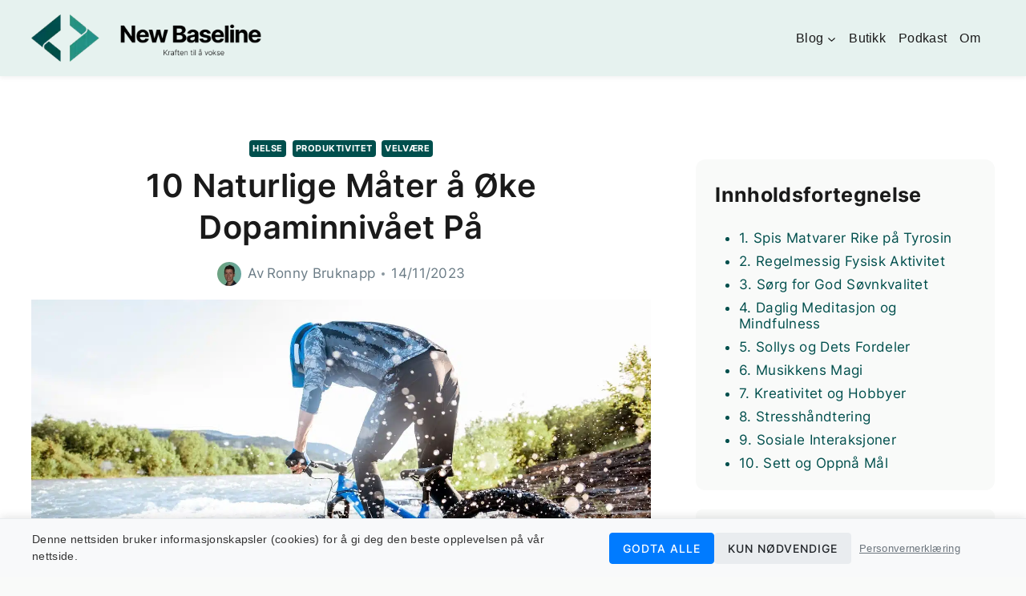

--- FILE ---
content_type: text/html; charset=UTF-8
request_url: https://www.newbaseline.no/blog/10-naturlige-mater-a-oke-dopaminnivaet-pa/
body_size: 64439
content:
<!doctype html>
<html lang="nb-NO" class="no-js" itemtype="https://schema.org/Blog" itemscope>
<head><meta charset="UTF-8"><script>if(navigator.userAgent.match(/MSIE|Internet Explorer/i)||navigator.userAgent.match(/Trident\/7\..*?rv:11/i)){var href=document.location.href;if(!href.match(/[?&]nowprocket/)){if(href.indexOf("?")==-1){if(href.indexOf("#")==-1){document.location.href=href+"?nowprocket=1"}else{document.location.href=href.replace("#","?nowprocket=1#")}}else{if(href.indexOf("#")==-1){document.location.href=href+"&nowprocket=1"}else{document.location.href=href.replace("#","&nowprocket=1#")}}}}</script><script>(()=>{class RocketLazyLoadScripts{constructor(){this.v="2.0.3",this.userEvents=["keydown","keyup","mousedown","mouseup","mousemove","mouseover","mouseenter","mouseout","mouseleave","touchmove","touchstart","touchend","touchcancel","wheel","click","dblclick","input","visibilitychange"],this.attributeEvents=["onblur","onclick","oncontextmenu","ondblclick","onfocus","onmousedown","onmouseenter","onmouseleave","onmousemove","onmouseout","onmouseover","onmouseup","onmousewheel","onscroll","onsubmit"]}async t(){this.i(),this.o(),/iP(ad|hone)/.test(navigator.userAgent)&&this.h(),this.u(),this.l(this),this.m(),this.k(this),this.p(this),this._(),await Promise.all([this.R(),this.L()]),this.lastBreath=Date.now(),this.S(this),this.P(),this.D(),this.O(),this.M(),await this.C(this.delayedScripts.normal),await this.C(this.delayedScripts.defer),await this.C(this.delayedScripts.async),this.F("domReady"),await this.T(),await this.j(),await this.I(),this.F("windowLoad"),await this.A(),window.dispatchEvent(new Event("rocket-allScriptsLoaded")),this.everythingLoaded=!0,this.lastTouchEnd&&await new Promise((t=>setTimeout(t,500-Date.now()+this.lastTouchEnd))),this.H(),this.F("all"),this.U(),this.W()}i(){this.CSPIssue=sessionStorage.getItem("rocketCSPIssue"),document.addEventListener("securitypolicyviolation",(t=>{this.CSPIssue||"script-src-elem"!==t.violatedDirective||"data"!==t.blockedURI||(this.CSPIssue=!0,sessionStorage.setItem("rocketCSPIssue",!0))}),{isRocket:!0})}o(){window.addEventListener("pageshow",(t=>{this.persisted=t.persisted,this.realWindowLoadedFired=!0}),{isRocket:!0}),window.addEventListener("pagehide",(()=>{this.onFirstUserAction=null}),{isRocket:!0})}h(){let t;function e(e){t=e}window.addEventListener("touchstart",e,{isRocket:!0}),window.addEventListener("touchend",(function i(o){Math.abs(o.changedTouches[0].pageX-t.changedTouches[0].pageX)<10&&Math.abs(o.changedTouches[0].pageY-t.changedTouches[0].pageY)<10&&o.timeStamp-t.timeStamp<200&&(o.target.dispatchEvent(new PointerEvent("click",{target:o.target,bubbles:!0,cancelable:!0,detail:1})),event.preventDefault(),window.removeEventListener("touchstart",e,{isRocket:!0}),window.removeEventListener("touchend",i,{isRocket:!0}))}),{isRocket:!0})}q(t){this.userActionTriggered||("mousemove"!==t.type||this.firstMousemoveIgnored?"keyup"===t.type||"mouseover"===t.type||"mouseout"===t.type||(this.userActionTriggered=!0,this.onFirstUserAction&&this.onFirstUserAction()):this.firstMousemoveIgnored=!0),"click"===t.type&&t.preventDefault(),this.savedUserEvents.length>0&&(t.stopPropagation(),t.stopImmediatePropagation()),"touchstart"===this.lastEvent&&"touchend"===t.type&&(this.lastTouchEnd=Date.now()),"click"===t.type&&(this.lastTouchEnd=0),this.lastEvent=t.type,this.savedUserEvents.push(t)}u(){this.savedUserEvents=[],this.userEventHandler=this.q.bind(this),this.userEvents.forEach((t=>window.addEventListener(t,this.userEventHandler,{passive:!1,isRocket:!0})))}U(){this.userEvents.forEach((t=>window.removeEventListener(t,this.userEventHandler,{passive:!1,isRocket:!0}))),this.savedUserEvents.forEach((t=>{t.target.dispatchEvent(new window[t.constructor.name](t.type,t))}))}m(){this.eventsMutationObserver=new MutationObserver((t=>{const e="return false";for(const i of t){if("attributes"===i.type){const t=i.target.getAttribute(i.attributeName);t&&t!==e&&(i.target.setAttribute("data-rocket-"+i.attributeName,t),i.target["rocket"+i.attributeName]=new Function("event",t),i.target.setAttribute(i.attributeName,e))}"childList"===i.type&&i.addedNodes.forEach((t=>{if(t.nodeType===Node.ELEMENT_NODE)for(const i of t.attributes)this.attributeEvents.includes(i.name)&&i.value&&""!==i.value&&(t.setAttribute("data-rocket-"+i.name,i.value),t["rocket"+i.name]=new Function("event",i.value),t.setAttribute(i.name,e))}))}})),this.eventsMutationObserver.observe(document,{subtree:!0,childList:!0,attributeFilter:this.attributeEvents})}H(){this.eventsMutationObserver.disconnect(),this.attributeEvents.forEach((t=>{document.querySelectorAll("[data-rocket-"+t+"]").forEach((e=>{e.setAttribute(t,e.getAttribute("data-rocket-"+t)),e.removeAttribute("data-rocket-"+t)}))}))}k(t){Object.defineProperty(HTMLElement.prototype,"onclick",{get(){return this.rocketonclick||null},set(e){this.rocketonclick=e,this.setAttribute(t.everythingLoaded?"onclick":"data-rocket-onclick","this.rocketonclick(event)")}})}S(t){function e(e,i){let o=e[i];e[i]=null,Object.defineProperty(e,i,{get:()=>o,set(s){t.everythingLoaded?o=s:e["rocket"+i]=o=s}})}e(document,"onreadystatechange"),e(window,"onload"),e(window,"onpageshow");try{Object.defineProperty(document,"readyState",{get:()=>t.rocketReadyState,set(e){t.rocketReadyState=e},configurable:!0}),document.readyState="loading"}catch(t){console.log("WPRocket DJE readyState conflict, bypassing")}}l(t){this.originalAddEventListener=EventTarget.prototype.addEventListener,this.originalRemoveEventListener=EventTarget.prototype.removeEventListener,this.savedEventListeners=[],EventTarget.prototype.addEventListener=function(e,i,o){o&&o.isRocket||!t.B(e,this)&&!t.userEvents.includes(e)||t.B(e,this)&&!t.userActionTriggered||e.startsWith("rocket-")||t.everythingLoaded?t.originalAddEventListener.call(this,e,i,o):t.savedEventListeners.push({target:this,remove:!1,type:e,func:i,options:o})},EventTarget.prototype.removeEventListener=function(e,i,o){o&&o.isRocket||!t.B(e,this)&&!t.userEvents.includes(e)||t.B(e,this)&&!t.userActionTriggered||e.startsWith("rocket-")||t.everythingLoaded?t.originalRemoveEventListener.call(this,e,i,o):t.savedEventListeners.push({target:this,remove:!0,type:e,func:i,options:o})}}F(t){"all"===t&&(EventTarget.prototype.addEventListener=this.originalAddEventListener,EventTarget.prototype.removeEventListener=this.originalRemoveEventListener),this.savedEventListeners=this.savedEventListeners.filter((e=>{let i=e.type,o=e.target||window;return"domReady"===t&&"DOMContentLoaded"!==i&&"readystatechange"!==i||("windowLoad"===t&&"load"!==i&&"readystatechange"!==i&&"pageshow"!==i||(this.B(i,o)&&(i="rocket-"+i),e.remove?o.removeEventListener(i,e.func,e.options):o.addEventListener(i,e.func,e.options),!1))}))}p(t){let e;function i(e){return t.everythingLoaded?e:e.split(" ").map((t=>"load"===t||t.startsWith("load.")?"rocket-jquery-load":t)).join(" ")}function o(o){function s(e){const s=o.fn[e];o.fn[e]=o.fn.init.prototype[e]=function(){return this[0]===window&&t.userActionTriggered&&("string"==typeof arguments[0]||arguments[0]instanceof String?arguments[0]=i(arguments[0]):"object"==typeof arguments[0]&&Object.keys(arguments[0]).forEach((t=>{const e=arguments[0][t];delete arguments[0][t],arguments[0][i(t)]=e}))),s.apply(this,arguments),this}}if(o&&o.fn&&!t.allJQueries.includes(o)){const e={DOMContentLoaded:[],"rocket-DOMContentLoaded":[]};for(const t in e)document.addEventListener(t,(()=>{e[t].forEach((t=>t()))}),{isRocket:!0});o.fn.ready=o.fn.init.prototype.ready=function(i){function s(){parseInt(o.fn.jquery)>2?setTimeout((()=>i.bind(document)(o))):i.bind(document)(o)}return t.realDomReadyFired?!t.userActionTriggered||t.fauxDomReadyFired?s():e["rocket-DOMContentLoaded"].push(s):e.DOMContentLoaded.push(s),o([])},s("on"),s("one"),s("off"),t.allJQueries.push(o)}e=o}t.allJQueries=[],o(window.jQuery),Object.defineProperty(window,"jQuery",{get:()=>e,set(t){o(t)}})}P(){const t=new Map;document.write=document.writeln=function(e){const i=document.currentScript,o=document.createRange(),s=i.parentElement;let n=t.get(i);void 0===n&&(n=i.nextSibling,t.set(i,n));const c=document.createDocumentFragment();o.setStart(c,0),c.appendChild(o.createContextualFragment(e)),s.insertBefore(c,n)}}async R(){return new Promise((t=>{this.userActionTriggered?t():this.onFirstUserAction=t}))}async L(){return new Promise((t=>{document.addEventListener("DOMContentLoaded",(()=>{this.realDomReadyFired=!0,t()}),{isRocket:!0})}))}async I(){return this.realWindowLoadedFired?Promise.resolve():new Promise((t=>{window.addEventListener("load",t,{isRocket:!0})}))}M(){this.pendingScripts=[];this.scriptsMutationObserver=new MutationObserver((t=>{for(const e of t)e.addedNodes.forEach((t=>{"SCRIPT"!==t.tagName||t.noModule||t.isWPRocket||this.pendingScripts.push({script:t,promise:new Promise((e=>{const i=()=>{const i=this.pendingScripts.findIndex((e=>e.script===t));i>=0&&this.pendingScripts.splice(i,1),e()};t.addEventListener("load",i,{isRocket:!0}),t.addEventListener("error",i,{isRocket:!0}),setTimeout(i,1e3)}))})}))})),this.scriptsMutationObserver.observe(document,{childList:!0,subtree:!0})}async j(){await this.J(),this.pendingScripts.length?(await this.pendingScripts[0].promise,await this.j()):this.scriptsMutationObserver.disconnect()}D(){this.delayedScripts={normal:[],async:[],defer:[]},document.querySelectorAll("script[type$=rocketlazyloadscript]").forEach((t=>{t.hasAttribute("data-rocket-src")?t.hasAttribute("async")&&!1!==t.async?this.delayedScripts.async.push(t):t.hasAttribute("defer")&&!1!==t.defer||"module"===t.getAttribute("data-rocket-type")?this.delayedScripts.defer.push(t):this.delayedScripts.normal.push(t):this.delayedScripts.normal.push(t)}))}async _(){await this.L();let t=[];document.querySelectorAll("script[type$=rocketlazyloadscript][data-rocket-src]").forEach((e=>{let i=e.getAttribute("data-rocket-src");if(i&&!i.startsWith("data:")){i.startsWith("//")&&(i=location.protocol+i);try{const o=new URL(i).origin;o!==location.origin&&t.push({src:o,crossOrigin:e.crossOrigin||"module"===e.getAttribute("data-rocket-type")})}catch(t){}}})),t=[...new Map(t.map((t=>[JSON.stringify(t),t]))).values()],this.N(t,"preconnect")}async $(t){if(await this.G(),!0!==t.noModule||!("noModule"in HTMLScriptElement.prototype))return new Promise((e=>{let i;function o(){(i||t).setAttribute("data-rocket-status","executed"),e()}try{if(navigator.userAgent.includes("Firefox/")||""===navigator.vendor||this.CSPIssue)i=document.createElement("script"),[...t.attributes].forEach((t=>{let e=t.nodeName;"type"!==e&&("data-rocket-type"===e&&(e="type"),"data-rocket-src"===e&&(e="src"),i.setAttribute(e,t.nodeValue))})),t.text&&(i.text=t.text),t.nonce&&(i.nonce=t.nonce),i.hasAttribute("src")?(i.addEventListener("load",o,{isRocket:!0}),i.addEventListener("error",(()=>{i.setAttribute("data-rocket-status","failed-network"),e()}),{isRocket:!0}),setTimeout((()=>{i.isConnected||e()}),1)):(i.text=t.text,o()),i.isWPRocket=!0,t.parentNode.replaceChild(i,t);else{const i=t.getAttribute("data-rocket-type"),s=t.getAttribute("data-rocket-src");i?(t.type=i,t.removeAttribute("data-rocket-type")):t.removeAttribute("type"),t.addEventListener("load",o,{isRocket:!0}),t.addEventListener("error",(i=>{this.CSPIssue&&i.target.src.startsWith("data:")?(console.log("WPRocket: CSP fallback activated"),t.removeAttribute("src"),this.$(t).then(e)):(t.setAttribute("data-rocket-status","failed-network"),e())}),{isRocket:!0}),s?(t.fetchPriority="high",t.removeAttribute("data-rocket-src"),t.src=s):t.src="data:text/javascript;base64,"+window.btoa(unescape(encodeURIComponent(t.text)))}}catch(i){t.setAttribute("data-rocket-status","failed-transform"),e()}}));t.setAttribute("data-rocket-status","skipped")}async C(t){const e=t.shift();return e?(e.isConnected&&await this.$(e),this.C(t)):Promise.resolve()}O(){this.N([...this.delayedScripts.normal,...this.delayedScripts.defer,...this.delayedScripts.async],"preload")}N(t,e){this.trash=this.trash||[];let i=!0;var o=document.createDocumentFragment();t.forEach((t=>{const s=t.getAttribute&&t.getAttribute("data-rocket-src")||t.src;if(s&&!s.startsWith("data:")){const n=document.createElement("link");n.href=s,n.rel=e,"preconnect"!==e&&(n.as="script",n.fetchPriority=i?"high":"low"),t.getAttribute&&"module"===t.getAttribute("data-rocket-type")&&(n.crossOrigin=!0),t.crossOrigin&&(n.crossOrigin=t.crossOrigin),t.integrity&&(n.integrity=t.integrity),t.nonce&&(n.nonce=t.nonce),o.appendChild(n),this.trash.push(n),i=!1}})),document.head.appendChild(o)}W(){this.trash.forEach((t=>t.remove()))}async T(){try{document.readyState="interactive"}catch(t){}this.fauxDomReadyFired=!0;try{await this.G(),document.dispatchEvent(new Event("rocket-readystatechange")),await this.G(),document.rocketonreadystatechange&&document.rocketonreadystatechange(),await this.G(),document.dispatchEvent(new Event("rocket-DOMContentLoaded")),await this.G(),window.dispatchEvent(new Event("rocket-DOMContentLoaded"))}catch(t){console.error(t)}}async A(){try{document.readyState="complete"}catch(t){}try{await this.G(),document.dispatchEvent(new Event("rocket-readystatechange")),await this.G(),document.rocketonreadystatechange&&document.rocketonreadystatechange(),await this.G(),window.dispatchEvent(new Event("rocket-load")),await this.G(),window.rocketonload&&window.rocketonload(),await this.G(),this.allJQueries.forEach((t=>t(window).trigger("rocket-jquery-load"))),await this.G();const t=new Event("rocket-pageshow");t.persisted=this.persisted,window.dispatchEvent(t),await this.G(),window.rocketonpageshow&&window.rocketonpageshow({persisted:this.persisted})}catch(t){console.error(t)}}async G(){Date.now()-this.lastBreath>45&&(await this.J(),this.lastBreath=Date.now())}async J(){return document.hidden?new Promise((t=>setTimeout(t))):new Promise((t=>requestAnimationFrame(t)))}B(t,e){return e===document&&"readystatechange"===t||(e===document&&"DOMContentLoaded"===t||(e===window&&"DOMContentLoaded"===t||(e===window&&"load"===t||e===window&&"pageshow"===t)))}static run(){(new RocketLazyLoadScripts).t()}}RocketLazyLoadScripts.run()})();</script>
	
	<meta name="viewport" content="width=device-width, initial-scale=1, minimum-scale=1">
	<meta name='robots' content='index, follow, max-image-preview:large, max-snippet:-1, max-video-preview:-1' />
	<style></style>
	<link rel="preload" as="image" fetchpriority="high" href="https://www.newbaseline.no/wp-content/uploads/2023/11/cyclist-riding-on-the-rocky-riverside-2022-01-18-23-57-31-utc.jpg">
	<!-- This site is optimized with the Yoast SEO plugin v24.9 - https://yoast.com/wordpress/plugins/seo/ -->
	<title>10 Naturlige Måter å Øke Dopaminnivået På - New Baseline</title><link rel="preload" data-rocket-preload as="font" href="https://www.newbaseline.no/wp-content/themes/kadence/assets/fonts/star.woff2?gmcsp2" crossorigin><link rel="preload" data-rocket-preload as="font" href="https://www.newbaseline.no/wp-content/cache/fonts/1/google-fonts/fonts/s/bebasneue/v14/JTUSjIg69CK48gW7PXoo9Wlhyw.woff2" crossorigin><link rel="preload" data-rocket-preload as="font" href="https://www.newbaseline.no/wp-content/cache/fonts/1/google-fonts/fonts/s/inter/v18/UcC53FwrK3iLTcvneQg7Ca725JhhKnNqk6L5UUM.woff2" crossorigin><link rel="preload" data-rocket-preload as="font" href="https://www.newbaseline.no/wp-content/cache/fonts/1/google-fonts/fonts/s/montserrat/v29/JTUHjIg1_i6t8kCHKm4532VJOt5-QNFgpCvr73w5aXo.woff2" crossorigin><style id="wpr-usedcss">img:is([sizes=auto i],[sizes^="auto," i]){contain-intrinsic-size:3000px 1500px}.kb-row-layout-wrap{position:relative;border:0 solid transparent}.kb-row-layout-wrap:before{clear:both;display:table;content:""}.kt-row-column-wrap{display:grid;grid-template-columns:minmax(0,1fr);gap:var(--global-row-gutter-md,2rem) var(--global-row-gutter-md,2rem);grid-auto-rows:minmax(min-content,max-content);z-index:1;position:relative}.kt-row-has-bg>.kt-row-column-wrap{padding-left:var(--global-content-edge-padding,15px);padding-right:var(--global-content-edge-padding,15px)}.alignfull>.kt-row-column-wrap{padding-left:var(--global-content-edge-padding,15px);padding-right:var(--global-content-edge-padding,15px)}.kt-inner-column-height-full:not(.kt-row-layout-row){grid-auto-rows:minmax(0,1fr)}.kt-inner-column-height-full:not(.kt-row-layout-row)>.wp-block-kadence-column{align-self:stretch}.kt-inner-column-height-full:not(.kt-row-layout-row)>.wp-block-kadence-column>.kt-inside-inner-col{height:100%}.kt-row-valign-middle.kt-inner-column-height-full>.wp-block-kadence-column:not(.kb-section-dir-horizontal)>.kt-inside-inner-col{display:flex;flex-direction:column;justify-content:center}@media screen and (max-width:767px){.kt-inner-column-height-full.kt-mobile-layout-row{grid-auto-rows:minmax(min-content,max-content)}.kt-inner-column-height-full.kt-mobile-layout-row>.wp-block-kadence-column>.kt-inside-inner-col{height:auto}}.kt-row-layout-overlay{top:0;left:0;position:absolute;opacity:.3;height:100%;width:100%;z-index:0;filter:opacity(100%)}.entry-content .wp-block-kadence-rowlayout.alignfull,.entry-content .wp-block-kadence-rowlayout.alignwide{text-align:inherit;margin-bottom:0}.kb-row-layout-wrap>.kb-blocks-bg-slider .splide__list,.kb-row-layout-wrap>.kb-blocks-bg-slider .splide__slide,.kb-row-layout-wrap>.kb-blocks-bg-slider .splide__track,.kt-row-layout-inner>.kb-blocks-bg-slider .splide__list,.kt-row-layout-inner>.kb-blocks-bg-slider .splide__slide,.kt-row-layout-inner>.kb-blocks-bg-slider .splide__track{height:100%}.kb-row-layout-wrap>.kb-blocks-bg-slider .splide__list,.kt-row-layout-inner>.kb-blocks-bg-slider .splide__list{height:100%!important}.kb-row-layout-wrap>.kb-blocks-bg-slider .kb-blocks-bg-slider-init:not(.splide-initialized) .kb-bg-slide-contain,.kt-row-layout-inner>.kb-blocks-bg-slider .kb-blocks-bg-slider-init:not(.splide-initialized) .kb-bg-slide-contain{display:none}.kb-row-layout-wrap>.kb-blocks-bg-slider .kb-blocks-bg-slider-init:not(.splide-initialized) .kb-bg-slide-contain:first-child,.kt-row-layout-inner>.kb-blocks-bg-slider .kb-blocks-bg-slider-init:not(.splide-initialized) .kb-bg-slide-contain:first-child{display:block}.kb-blocks-bg-slider-init.splide .splide__pagination{bottom:10px}.kb-blocks-bg-slider-init.splide .splide__arrow{z-index:100}.wp-block-kadence-rowlayout .kb-blocks-bg-slider .splide-arrow{z-index:1000}:where(.kb-row-layout-wrap:has(.wp-block-kadence-navigation)){z-index:49}:where(header .kb-row-layout-wrap:has(.wp-block-kadence-navigation)){z-index:1000}.wp-block-kadence-column{display:flex;flex-direction:column;z-index:1;min-width:0;min-height:0}.kt-inside-inner-col{flex-direction:column;border:0 solid transparent;position:relative;transition:all .3s ease}body.admin-bar{--kb-admin-bar-visible:34px}@media screen and (max-width:782px){body.admin-bar{--kb-admin-bar-visible:46px}}.kadence-conversion-overlay{width:100%;height:100%;top:0;left:0;position:fixed;background:#000;opacity:.5}.kadence-conversion-wrap{position:fixed;top:0;left:0;right:0;bottom:0;display:flex;justify-content:center;align-items:center;z-index:100001;transform:scale(0);visibility:hidden;opacity:0}html.kc-banner-top-offset{transition:padding-top .3s ease}.kadence-conversion-wrap.kc-closing-visible{opacity:0}.kadence-conversion-wrap.kc-visible{transform:scale(1);visibility:visible;opacity:1}.kadence-conversion{background-color:var(--global-palette9,#fff);max-width:600px;width:100%;display:flex;margin:0;justify-content:flex-start;align-items:flex-start;border-radius:0;overflow:visible;position:relative;box-sizing:border-box;text-align:left;border:0 solid transparent}.kadence-conversion .kt-btn-inner-text{pointer-events:none}.kadence-conversion-inner{padding:30px;width:100%;display:block;max-height:100vh;overflow-y:auto;position:relative;flex-direction:column}.kadence-conversion-wrap .kadence-conversions-close{background:0 0;border:0;cursor:pointer;padding:.3em;display:inline-flex;justify-content:center;align-items:center;color:inherit;-webkit-appearance:none;position:absolute;bottom:calc(100% + 5px);right:0;box-shadow:none;text-shadow:none;font-size:24px;z-index:9999}.kadence-conversion-wrap .kadence-conversions-close svg{fill:currentColor;width:1em;height:1em;pointer-events:none}@keyframes kcafadeIn{from{opacity:0}to{opacity:1}}@keyframes kcafadeOut{from{opacity:1}to{opacity:0}}.kadence-conversion-wrap.kadence-conversion-popup.kc-visible{animation:.3s ease-in kcafadeIn}.kadence-conversion-wrap.kadence-conversion-popup.kc-closing-visible{animation:.4s ease-out kcafadeOut}@keyframes kcafadeInUp{from{opacity:0;transform:translateY(15%)}to{opacity:1;transform:translateY(0)}}.kc-animate-in-fadeup.kc-visible .kadence-conversion{animation:.6s cubic-bezier(0,.2,.5,1) kcafadeInUp}.kc-animate-out-fadeout.kc-closing-visible .kadence-conversion{animation:.4s cubic-bezier(0,.2,.5,1) kcafadeOut}.kb-buttons-wrap{display:flex;flex-wrap:wrap;align-items:center;justify-content:center;gap:var(--global-kb-gap-xs,.5rem)}.kb-button{z-index:1;position:relative;overflow:hidden;display:inline-flex;text-align:center;align-items:center;justify-content:center}.kb-button.kt-btn-width-type-full{flex:1 0 fit-content;width:100%}.wp-block-kadence-advancedbtn .kb-button:not(.specificity):not(.extra-specificity){text-decoration:none}.kb-button:not(.kb-btn-global-inherit){border:0 solid transparent;padding:.4em 1em;cursor:pointer;font-size:1.125rem;border-radius:3px;transition:all .3s ease-in-out;box-shadow:none}.kb-button:not(.kb-btn-global-inherit):hover{box-shadow:none}.kb-button.kb-btn-global-fill{border:0 solid transparent;border-radius:3px;background:var(--global-palette-btn-bg,#3633e1);color:var(--global-palette-btn,#fff)}.kb-button.kb-btn-global-fill:hover{color:var(--global-palette-btn-hover,#fff);background:var(--global-palette-btn-bg-hover,#2f2ffc)}.kb-button.kb-btn-global-fill:focus{color:var(--global-palette-btn-hover,#fff);background:var(--global-palette-btn-bg-hover,#2f2ffc)}.kb-button::before{position:absolute;content:"";top:0;right:0;bottom:0;left:0;z-index:-1;opacity:0;background:rgba(0,0,0,0)}.kb-button:focus::before,.kb-button:hover::before{opacity:1}.wp-block-kadence-advancedbtn .kb-svg-icon-wrap{display:inline-flex;justify-content:center;align-items:center}.wp-block-kadence-advancedbtn .kb-svg-icon-wrap svg{width:1em;height:1em}.wp-block-kadence-image:not(:last-child){margin-bottom:1em}.wp-block-kadence-image img{max-width:100%;border:0 solid currentColor;box-sizing:border-box}.wp-block-kadence-image .aligncenter{text-align:center}.wp-block-kadence-image .aligncenter.kb-image-is-ratio-size{width:100%}.wp-block-kadence-image.alignfull img,.wp-block-kadence-image.alignwide img{width:100%}.wp-block-kadence-image .aligncenter{display:table}.wp-block-kadence-image .aligncenter{margin-left:auto;margin-right:auto}.wp-block-kadence-image .kb-is-ratio-image{height:0;position:relative}.wp-block-kadence-image .kb-is-ratio-image img{position:absolute;flex:1;height:100%;-o-object-fit:cover;object-fit:cover;width:100%;top:0;left:0}.wp-block-kadence-image .kb-image-ratio-port34{padding-bottom:133.33%}.wp-block-kadence-image figure{margin:0}[data-aos][data-aos][data-aos-duration="100"],body[data-aos-duration="100"] [data-aos]{transition-duration:.1s}[data-aos][data-aos][data-aos-delay="100"],body[data-aos-delay="100"] [data-aos]{transition-delay:0}[data-aos][data-aos][data-aos-delay="100"].aos-animate,body[data-aos-delay="100"] [data-aos].aos-animate{transition-delay:.1s}[data-aos][data-aos][data-aos-duration="400"],body[data-aos-duration="400"] [data-aos]{transition-duration:.4s}[data-aos][data-aos][data-aos-delay="400"],body[data-aos-delay="400"] [data-aos]{transition-delay:0}[data-aos][data-aos][data-aos-delay="400"].aos-animate,body[data-aos-delay="400"] [data-aos].aos-animate{transition-delay:.4s}[data-aos][data-aos][data-aos-duration="600"],body[data-aos-duration="600"] [data-aos]{transition-duration:.6s}[data-aos][data-aos][data-aos-delay="600"],body[data-aos-delay="600"] [data-aos]{transition-delay:0}[data-aos][data-aos][data-aos-delay="600"].aos-animate,body[data-aos-delay="600"] [data-aos].aos-animate{transition-delay:.6s}[data-aos][data-aos][data-aos-duration="1000"],body[data-aos-duration="1000"] [data-aos]{transition-duration:1s}[data-aos][data-aos][data-aos-delay="1000"],body[data-aos-delay="1000"] [data-aos]{transition-delay:0}[data-aos][data-aos][data-aos-delay="1000"].aos-animate,body[data-aos-delay="1000"] [data-aos].aos-animate{transition-delay:1s}[data-aos][data-aos][data-aos-duration="1500"],body[data-aos-duration="1500"] [data-aos]{transition-duration:1.5s}[data-aos][data-aos][data-aos-delay="1500"],body[data-aos-delay="1500"] [data-aos]{transition-delay:0}[data-aos][data-aos][data-aos-delay="1500"].aos-animate,body[data-aos-delay="1500"] [data-aos].aos-animate{transition-delay:1.5s}[data-aos][data-aos][data-aos-easing=linear],body[data-aos-easing=linear] [data-aos]{transition-timing-function:cubic-bezier(.25,.25,.75,.75)}[data-aos][data-aos][data-aos-easing=ease],body[data-aos-easing=ease] [data-aos]{transition-timing-function:cubic-bezier(.25,.1,.25,1)}[data-aos][data-aos][data-aos-easing=ease-in-out],body[data-aos-easing=ease-in-out] [data-aos]{transition-timing-function:cubic-bezier(.42,0,.58,1)}[data-aos^=fade][data-aos^=fade]{opacity:0;transition-property:opacity,transform}[data-aos^=fade][data-aos^=fade].aos-animate{opacity:1;transform:translate3d(0,0,0)}[data-aos^=zoom][data-aos^=zoom]{opacity:0;transition-property:opacity,transform}[data-aos^=zoom][data-aos^=zoom].aos-animate{opacity:1;transform:translate3d(0,0,0) scale(1)}[data-aos=zoom-in]{transform:scale(.6)}[data-aos^=slide][data-aos^=slide]{transition-property:transform}[data-aos^=slide][data-aos^=slide].aos-animate{transform:translate3d(0,0,0)}.entry-content:not(.single-content) .kb-table-of-content-nav{margin-bottom:30px}.kb-table-of-content-nav .kb-table-of-contents-title{font-size:110%;font-weight:700;display:block}.kb-table-of-content-nav .kb-table-of-content-wrap{border-style:solid;border-width:0;padding:var(--global-kb-spacing-sm,1.5rem)}.kb-table-of-content-nav .kb-table-of-content-wrap:after{clear:both;display:table;content:""}.kb-table-of-content-nav .kb-table-of-content-wrap .kb-table-of-content-list{margin:var(--global-kb-spacing-sm,1.5rem) 0 0 0;padding-left:1.75em;list-style:disc}.kb-table-of-content-nav .kb-table-of-content-wrap .kb-table-of-content-list .kb-table-of-contents__entry{color:inherit}.kb-table-of-content-nav .kb-table-of-content-wrap .kb-table-of-content-list li:last-child{margin-bottom:0}.kb-table-of-content-nav .kb-table-of-content-wrap .kb-table-of-content-link-style-plain a{text-decoration:none}.kb-table-of-contents-title-wrap{display:flex;align-content:space-between;align-items:center;width:100%;border-style:solid;border-width:0}.kb-table-of-contents-title-wrap .kb-table-of-contents-title{flex-grow:1}.kb-table-of-content-nav.kb-toc-toggle-hidden .kb-table-of-content-wrap .kb-table-of-content-list{height:0!important;padding:0!important;margin:0!important;overflow:hidden;visibility:hidden}img.emoji{display:inline!important;border:none!important;box-shadow:none!important;height:1em!important;width:1em!important;margin:0 .07em!important;vertical-align:-.1em!important;background:0 0!important;padding:0!important}:where(.wp-block-button__link){border-radius:9999px;box-shadow:none;padding:calc(.667em + 2px) calc(1.333em + 2px);text-decoration:none}:root :where(.wp-block-button .wp-block-button__link.is-style-outline),:root :where(.wp-block-button.is-style-outline>.wp-block-button__link){border:2px solid;padding:.667em 1.333em}:root :where(.wp-block-button .wp-block-button__link.is-style-outline:not(.has-text-color)),:root :where(.wp-block-button.is-style-outline>.wp-block-button__link:not(.has-text-color)){color:currentColor}:root :where(.wp-block-button .wp-block-button__link.is-style-outline:not(.has-background)),:root :where(.wp-block-button.is-style-outline>.wp-block-button__link:not(.has-background)){background-color:initial;background-image:none}:where(.wp-block-calendar table:not(.has-background) th){background:#ddd}:where(.wp-block-columns){margin-bottom:1.75em}:where(.wp-block-columns.has-background){padding:1.25em 2.375em}:where(.wp-block-post-comments input[type=submit]){border:none}:where(.wp-block-cover-image:not(.has-text-color)),:where(.wp-block-cover:not(.has-text-color)){color:#fff}:where(.wp-block-cover-image.is-light:not(.has-text-color)),:where(.wp-block-cover.is-light:not(.has-text-color)){color:#000}:root :where(.wp-block-cover h1:not(.has-text-color)),:root :where(.wp-block-cover h2:not(.has-text-color)),:root :where(.wp-block-cover h3:not(.has-text-color)),:root :where(.wp-block-cover h4:not(.has-text-color)),:root :where(.wp-block-cover h5:not(.has-text-color)),:root :where(.wp-block-cover h6:not(.has-text-color)),:root :where(.wp-block-cover p:not(.has-text-color)){color:inherit}:where(.wp-block-file){margin-bottom:1.5em}:where(.wp-block-file__button){border-radius:2em;display:inline-block;padding:.5em 1em}:where(.wp-block-file__button):is(a):active,:where(.wp-block-file__button):is(a):focus,:where(.wp-block-file__button):is(a):hover,:where(.wp-block-file__button):is(a):visited{box-shadow:none;color:#fff;opacity:.85;text-decoration:none}:where(.wp-block-group.wp-block-group-is-layout-constrained){position:relative}:root :where(.wp-block-image.is-style-rounded img,.wp-block-image .is-style-rounded img){border-radius:9999px}:where(.wp-block-latest-comments:not([style*=line-height] .wp-block-latest-comments__comment)){line-height:1.1}:where(.wp-block-latest-comments:not([style*=line-height] .wp-block-latest-comments__comment-excerpt p)){line-height:1.8}:root :where(.wp-block-latest-posts.is-grid){padding:0}:root :where(.wp-block-latest-posts.wp-block-latest-posts__list){padding-left:0}ul{box-sizing:border-box}:root :where(.wp-block-list.has-background){padding:1.25em 2.375em}:where(.wp-block-navigation.has-background .wp-block-navigation-item a:not(.wp-element-button)),:where(.wp-block-navigation.has-background .wp-block-navigation-submenu a:not(.wp-element-button)){padding:.5em 1em}:where(.wp-block-navigation .wp-block-navigation__submenu-container .wp-block-navigation-item a:not(.wp-element-button)),:where(.wp-block-navigation .wp-block-navigation__submenu-container .wp-block-navigation-submenu a:not(.wp-element-button)),:where(.wp-block-navigation .wp-block-navigation__submenu-container .wp-block-navigation-submenu button.wp-block-navigation-item__content),:where(.wp-block-navigation .wp-block-navigation__submenu-container .wp-block-pages-list__item button.wp-block-navigation-item__content){padding:.5em 1em}:root :where(p.has-background){padding:1.25em 2.375em}:where(p.has-text-color:not(.has-link-color)) a{color:inherit}:where(.wp-block-post-comments-form) input:not([type=submit]),:where(.wp-block-post-comments-form) textarea{border:1px solid #949494;font-family:inherit;font-size:1em}:where(.wp-block-post-comments-form) input:where(:not([type=submit]):not([type=checkbox])),:where(.wp-block-post-comments-form) textarea{padding:calc(.667em + 2px)}:where(.wp-block-post-excerpt){box-sizing:border-box;margin-bottom:var(--wp--style--block-gap);margin-top:var(--wp--style--block-gap)}:where(.wp-block-preformatted.has-background){padding:1.25em 2.375em}:where(.wp-block-search__button){border:1px solid #ccc;padding:6px 10px}:where(.wp-block-search__input){font-family:inherit;font-size:inherit;font-style:inherit;font-weight:inherit;letter-spacing:inherit;line-height:inherit;text-transform:inherit}:where(.wp-block-search__button-inside .wp-block-search__inside-wrapper){border:1px solid #949494;box-sizing:border-box;padding:4px}:where(.wp-block-search__button-inside .wp-block-search__inside-wrapper) .wp-block-search__input{border:none;border-radius:0;padding:0 4px}:where(.wp-block-search__button-inside .wp-block-search__inside-wrapper) .wp-block-search__input:focus{outline:0}:where(.wp-block-search__button-inside .wp-block-search__inside-wrapper) :where(.wp-block-search__button){padding:4px 8px}:root :where(.wp-block-separator.is-style-dots){height:auto;line-height:1;text-align:center}:root :where(.wp-block-separator.is-style-dots):before{color:currentColor;content:"···";font-family:serif;font-size:1.5em;letter-spacing:2em;padding-left:2em}:root :where(.wp-block-site-logo.is-style-rounded){border-radius:9999px}:where(.wp-block-social-links:not(.is-style-logos-only)) .wp-social-link{background-color:#f0f0f0;color:#444}:where(.wp-block-social-links:not(.is-style-logos-only)) .wp-social-link-amazon{background-color:#f90;color:#fff}:where(.wp-block-social-links:not(.is-style-logos-only)) .wp-social-link-bandcamp{background-color:#1ea0c3;color:#fff}:where(.wp-block-social-links:not(.is-style-logos-only)) .wp-social-link-behance{background-color:#0757fe;color:#fff}:where(.wp-block-social-links:not(.is-style-logos-only)) .wp-social-link-bluesky{background-color:#0a7aff;color:#fff}:where(.wp-block-social-links:not(.is-style-logos-only)) .wp-social-link-codepen{background-color:#1e1f26;color:#fff}:where(.wp-block-social-links:not(.is-style-logos-only)) .wp-social-link-deviantart{background-color:#02e49b;color:#fff}:where(.wp-block-social-links:not(.is-style-logos-only)) .wp-social-link-dribbble{background-color:#e94c89;color:#fff}:where(.wp-block-social-links:not(.is-style-logos-only)) .wp-social-link-dropbox{background-color:#4280ff;color:#fff}:where(.wp-block-social-links:not(.is-style-logos-only)) .wp-social-link-etsy{background-color:#f45800;color:#fff}:where(.wp-block-social-links:not(.is-style-logos-only)) .wp-social-link-facebook{background-color:#0866ff;color:#fff}:where(.wp-block-social-links:not(.is-style-logos-only)) .wp-social-link-fivehundredpx{background-color:#000;color:#fff}:where(.wp-block-social-links:not(.is-style-logos-only)) .wp-social-link-flickr{background-color:#0461dd;color:#fff}:where(.wp-block-social-links:not(.is-style-logos-only)) .wp-social-link-foursquare{background-color:#e65678;color:#fff}:where(.wp-block-social-links:not(.is-style-logos-only)) .wp-social-link-github{background-color:#24292d;color:#fff}:where(.wp-block-social-links:not(.is-style-logos-only)) .wp-social-link-goodreads{background-color:#eceadd;color:#382110}:where(.wp-block-social-links:not(.is-style-logos-only)) .wp-social-link-google{background-color:#ea4434;color:#fff}:where(.wp-block-social-links:not(.is-style-logos-only)) .wp-social-link-gravatar{background-color:#1d4fc4;color:#fff}:where(.wp-block-social-links:not(.is-style-logos-only)) .wp-social-link-instagram{background-color:#f00075;color:#fff}:where(.wp-block-social-links:not(.is-style-logos-only)) .wp-social-link-lastfm{background-color:#e21b24;color:#fff}:where(.wp-block-social-links:not(.is-style-logos-only)) .wp-social-link-linkedin{background-color:#0d66c2;color:#fff}:where(.wp-block-social-links:not(.is-style-logos-only)) .wp-social-link-mastodon{background-color:#3288d4;color:#fff}:where(.wp-block-social-links:not(.is-style-logos-only)) .wp-social-link-medium{background-color:#000;color:#fff}:where(.wp-block-social-links:not(.is-style-logos-only)) .wp-social-link-meetup{background-color:#f6405f;color:#fff}:where(.wp-block-social-links:not(.is-style-logos-only)) .wp-social-link-patreon{background-color:#000;color:#fff}:where(.wp-block-social-links:not(.is-style-logos-only)) .wp-social-link-pinterest{background-color:#e60122;color:#fff}:where(.wp-block-social-links:not(.is-style-logos-only)) .wp-social-link-pocket{background-color:#ef4155;color:#fff}:where(.wp-block-social-links:not(.is-style-logos-only)) .wp-social-link-reddit{background-color:#ff4500;color:#fff}:where(.wp-block-social-links:not(.is-style-logos-only)) .wp-social-link-skype{background-color:#0478d7;color:#fff}:where(.wp-block-social-links:not(.is-style-logos-only)) .wp-social-link-snapchat{background-color:#fefc00;color:#fff;stroke:#000}:where(.wp-block-social-links:not(.is-style-logos-only)) .wp-social-link-soundcloud{background-color:#ff5600;color:#fff}:where(.wp-block-social-links:not(.is-style-logos-only)) .wp-social-link-spotify{background-color:#1bd760;color:#fff}:where(.wp-block-social-links:not(.is-style-logos-only)) .wp-social-link-telegram{background-color:#2aabee;color:#fff}:where(.wp-block-social-links:not(.is-style-logos-only)) .wp-social-link-threads{background-color:#000;color:#fff}:where(.wp-block-social-links:not(.is-style-logos-only)) .wp-social-link-tiktok{background-color:#000;color:#fff}:where(.wp-block-social-links:not(.is-style-logos-only)) .wp-social-link-tumblr{background-color:#011835;color:#fff}:where(.wp-block-social-links:not(.is-style-logos-only)) .wp-social-link-twitch{background-color:#6440a4;color:#fff}:where(.wp-block-social-links:not(.is-style-logos-only)) .wp-social-link-twitter{background-color:#1da1f2;color:#fff}:where(.wp-block-social-links:not(.is-style-logos-only)) .wp-social-link-vimeo{background-color:#1eb7ea;color:#fff}:where(.wp-block-social-links:not(.is-style-logos-only)) .wp-social-link-vk{background-color:#4680c2;color:#fff}:where(.wp-block-social-links:not(.is-style-logos-only)) .wp-social-link-wordpress{background-color:#3499cd;color:#fff}:where(.wp-block-social-links:not(.is-style-logos-only)) .wp-social-link-whatsapp{background-color:#25d366;color:#fff}:where(.wp-block-social-links:not(.is-style-logos-only)) .wp-social-link-x{background-color:#000;color:#fff}:where(.wp-block-social-links:not(.is-style-logos-only)) .wp-social-link-yelp{background-color:#d32422;color:#fff}:where(.wp-block-social-links:not(.is-style-logos-only)) .wp-social-link-youtube{background-color:red;color:#fff}:where(.wp-block-social-links.is-style-logos-only) .wp-social-link{background:0 0}:where(.wp-block-social-links.is-style-logos-only) .wp-social-link svg{height:1.25em;width:1.25em}:where(.wp-block-social-links.is-style-logos-only) .wp-social-link-amazon{color:#f90}:where(.wp-block-social-links.is-style-logos-only) .wp-social-link-bandcamp{color:#1ea0c3}:where(.wp-block-social-links.is-style-logos-only) .wp-social-link-behance{color:#0757fe}:where(.wp-block-social-links.is-style-logos-only) .wp-social-link-bluesky{color:#0a7aff}:where(.wp-block-social-links.is-style-logos-only) .wp-social-link-codepen{color:#1e1f26}:where(.wp-block-social-links.is-style-logos-only) .wp-social-link-deviantart{color:#02e49b}:where(.wp-block-social-links.is-style-logos-only) .wp-social-link-dribbble{color:#e94c89}:where(.wp-block-social-links.is-style-logos-only) .wp-social-link-dropbox{color:#4280ff}:where(.wp-block-social-links.is-style-logos-only) .wp-social-link-etsy{color:#f45800}:where(.wp-block-social-links.is-style-logos-only) .wp-social-link-facebook{color:#0866ff}:where(.wp-block-social-links.is-style-logos-only) .wp-social-link-fivehundredpx{color:#000}:where(.wp-block-social-links.is-style-logos-only) .wp-social-link-flickr{color:#0461dd}:where(.wp-block-social-links.is-style-logos-only) .wp-social-link-foursquare{color:#e65678}:where(.wp-block-social-links.is-style-logos-only) .wp-social-link-github{color:#24292d}:where(.wp-block-social-links.is-style-logos-only) .wp-social-link-goodreads{color:#382110}:where(.wp-block-social-links.is-style-logos-only) .wp-social-link-google{color:#ea4434}:where(.wp-block-social-links.is-style-logos-only) .wp-social-link-gravatar{color:#1d4fc4}:where(.wp-block-social-links.is-style-logos-only) .wp-social-link-instagram{color:#f00075}:where(.wp-block-social-links.is-style-logos-only) .wp-social-link-lastfm{color:#e21b24}:where(.wp-block-social-links.is-style-logos-only) .wp-social-link-linkedin{color:#0d66c2}:where(.wp-block-social-links.is-style-logos-only) .wp-social-link-mastodon{color:#3288d4}:where(.wp-block-social-links.is-style-logos-only) .wp-social-link-medium{color:#000}:where(.wp-block-social-links.is-style-logos-only) .wp-social-link-meetup{color:#f6405f}:where(.wp-block-social-links.is-style-logos-only) .wp-social-link-patreon{color:#000}:where(.wp-block-social-links.is-style-logos-only) .wp-social-link-pinterest{color:#e60122}:where(.wp-block-social-links.is-style-logos-only) .wp-social-link-pocket{color:#ef4155}:where(.wp-block-social-links.is-style-logos-only) .wp-social-link-reddit{color:#ff4500}:where(.wp-block-social-links.is-style-logos-only) .wp-social-link-skype{color:#0478d7}:where(.wp-block-social-links.is-style-logos-only) .wp-social-link-snapchat{color:#fff;stroke:#000}:where(.wp-block-social-links.is-style-logos-only) .wp-social-link-soundcloud{color:#ff5600}:where(.wp-block-social-links.is-style-logos-only) .wp-social-link-spotify{color:#1bd760}:where(.wp-block-social-links.is-style-logos-only) .wp-social-link-telegram{color:#2aabee}:where(.wp-block-social-links.is-style-logos-only) .wp-social-link-threads{color:#000}:where(.wp-block-social-links.is-style-logos-only) .wp-social-link-tiktok{color:#000}:where(.wp-block-social-links.is-style-logos-only) .wp-social-link-tumblr{color:#011835}:where(.wp-block-social-links.is-style-logos-only) .wp-social-link-twitch{color:#6440a4}:where(.wp-block-social-links.is-style-logos-only) .wp-social-link-twitter{color:#1da1f2}:where(.wp-block-social-links.is-style-logos-only) .wp-social-link-vimeo{color:#1eb7ea}:where(.wp-block-social-links.is-style-logos-only) .wp-social-link-vk{color:#4680c2}:where(.wp-block-social-links.is-style-logos-only) .wp-social-link-whatsapp{color:#25d366}:where(.wp-block-social-links.is-style-logos-only) .wp-social-link-wordpress{color:#3499cd}:where(.wp-block-social-links.is-style-logos-only) .wp-social-link-x{color:#000}:where(.wp-block-social-links.is-style-logos-only) .wp-social-link-yelp{color:#d32422}:where(.wp-block-social-links.is-style-logos-only) .wp-social-link-youtube{color:red}:root :where(.wp-block-social-links .wp-social-link a){padding:.25em}:root :where(.wp-block-social-links.is-style-logos-only .wp-social-link a){padding:0}:root :where(.wp-block-social-links.is-style-pill-shape .wp-social-link a){padding-left:.66667em;padding-right:.66667em}:root :where(.wp-block-tag-cloud.is-style-outline){display:flex;flex-wrap:wrap;gap:1ch}:root :where(.wp-block-tag-cloud.is-style-outline a){border:1px solid;font-size:unset!important;margin-right:0;padding:1ch 2ch;text-decoration:none!important}:root :where(.wp-block-table-of-contents){box-sizing:border-box}:where(.wp-block-term-description){box-sizing:border-box;margin-bottom:var(--wp--style--block-gap);margin-top:var(--wp--style--block-gap)}:where(pre.wp-block-verse){font-family:inherit}.entry-content{counter-reset:footnotes}:root{--wp--preset--font-size--normal:16px;--wp--preset--font-size--huge:42px}.aligncenter{clear:both}.screen-reader-text{border:0;clip:rect(1px,1px,1px,1px);clip-path:inset(50%);height:1px;margin:-1px;overflow:hidden;padding:0;position:absolute;width:1px;word-wrap:normal!important}.screen-reader-text:focus{background-color:#ddd;clip:auto!important;clip-path:none;color:#444;display:block;font-size:1em;height:auto;left:5px;line-height:normal;padding:15px 23px 14px;text-decoration:none;top:5px;width:auto;z-index:100000}html :where(.has-border-color){border-style:solid}html :where([style*=border-top-color]){border-top-style:solid}html :where([style*=border-right-color]){border-right-style:solid}html :where([style*=border-bottom-color]){border-bottom-style:solid}html :where([style*=border-left-color]){border-left-style:solid}html :where([style*=border-width]){border-style:solid}html :where([style*=border-top-width]){border-top-style:solid}html :where([style*=border-right-width]){border-right-style:solid}html :where([style*=border-bottom-width]){border-bottom-style:solid}html :where([style*=border-left-width]){border-left-style:solid}html :where(img[class*=wp-image-]){height:auto;max-width:100%}:where(figure){margin:0 0 1em}html :where(.is-position-sticky){--wp-admin--admin-bar--position-offset:var(--wp-admin--admin-bar--height,0px)}@media screen and (max-width:600px){html :where(.is-position-sticky){--wp-admin--admin-bar--position-offset:0px}}:root{--wp--preset--aspect-ratio--square:1;--wp--preset--aspect-ratio--4-3:4/3;--wp--preset--aspect-ratio--3-4:3/4;--wp--preset--aspect-ratio--3-2:3/2;--wp--preset--aspect-ratio--2-3:2/3;--wp--preset--aspect-ratio--16-9:16/9;--wp--preset--aspect-ratio--9-16:9/16;--wp--preset--color--black:#000000;--wp--preset--color--cyan-bluish-gray:#abb8c3;--wp--preset--color--white:#ffffff;--wp--preset--color--pale-pink:#f78da7;--wp--preset--color--vivid-red:#cf2e2e;--wp--preset--color--luminous-vivid-orange:#ff6900;--wp--preset--color--luminous-vivid-amber:#fcb900;--wp--preset--color--light-green-cyan:#7bdcb5;--wp--preset--color--vivid-green-cyan:#00d084;--wp--preset--color--pale-cyan-blue:#8ed1fc;--wp--preset--color--vivid-cyan-blue:#0693e3;--wp--preset--color--vivid-purple:#9b51e0;--wp--preset--color--theme-palette-1:var(--global-palette1);--wp--preset--color--theme-palette-2:var(--global-palette2);--wp--preset--color--theme-palette-3:var(--global-palette3);--wp--preset--color--theme-palette-4:var(--global-palette4);--wp--preset--color--theme-palette-5:var(--global-palette5);--wp--preset--color--theme-palette-6:var(--global-palette6);--wp--preset--color--theme-palette-7:var(--global-palette7);--wp--preset--color--theme-palette-8:var(--global-palette8);--wp--preset--color--theme-palette-9:var(--global-palette9);--wp--preset--gradient--vivid-cyan-blue-to-vivid-purple:linear-gradient(135deg,rgba(6, 147, 227, 1) 0%,rgb(155, 81, 224) 100%);--wp--preset--gradient--light-green-cyan-to-vivid-green-cyan:linear-gradient(135deg,rgb(122, 220, 180) 0%,rgb(0, 208, 130) 100%);--wp--preset--gradient--luminous-vivid-amber-to-luminous-vivid-orange:linear-gradient(135deg,rgba(252, 185, 0, 1) 0%,rgba(255, 105, 0, 1) 100%);--wp--preset--gradient--luminous-vivid-orange-to-vivid-red:linear-gradient(135deg,rgba(255, 105, 0, 1) 0%,rgb(207, 46, 46) 100%);--wp--preset--gradient--very-light-gray-to-cyan-bluish-gray:linear-gradient(135deg,rgb(238, 238, 238) 0%,rgb(169, 184, 195) 100%);--wp--preset--gradient--cool-to-warm-spectrum:linear-gradient(135deg,rgb(74, 234, 220) 0%,rgb(151, 120, 209) 20%,rgb(207, 42, 186) 40%,rgb(238, 44, 130) 60%,rgb(251, 105, 98) 80%,rgb(254, 248, 76) 100%);--wp--preset--gradient--blush-light-purple:linear-gradient(135deg,rgb(255, 206, 236) 0%,rgb(152, 150, 240) 100%);--wp--preset--gradient--blush-bordeaux:linear-gradient(135deg,rgb(254, 205, 165) 0%,rgb(254, 45, 45) 50%,rgb(107, 0, 62) 100%);--wp--preset--gradient--luminous-dusk:linear-gradient(135deg,rgb(255, 203, 112) 0%,rgb(199, 81, 192) 50%,rgb(65, 88, 208) 100%);--wp--preset--gradient--pale-ocean:linear-gradient(135deg,rgb(255, 245, 203) 0%,rgb(182, 227, 212) 50%,rgb(51, 167, 181) 100%);--wp--preset--gradient--electric-grass:linear-gradient(135deg,rgb(202, 248, 128) 0%,rgb(113, 206, 126) 100%);--wp--preset--gradient--midnight:linear-gradient(135deg,rgb(2, 3, 129) 0%,rgb(40, 116, 252) 100%);--wp--preset--font-size--small:var(--global-font-size-small);--wp--preset--font-size--medium:var(--global-font-size-medium);--wp--preset--font-size--large:var(--global-font-size-large);--wp--preset--font-size--x-large:42px;--wp--preset--font-size--larger:var(--global-font-size-larger);--wp--preset--font-size--xxlarge:var(--global-font-size-xxlarge);--wp--preset--font-family--inter:"Inter",sans-serif;--wp--preset--font-family--cardo:Cardo;--wp--preset--spacing--20:0.44rem;--wp--preset--spacing--30:0.67rem;--wp--preset--spacing--40:1rem;--wp--preset--spacing--50:1.5rem;--wp--preset--spacing--60:2.25rem;--wp--preset--spacing--70:3.38rem;--wp--preset--spacing--80:5.06rem;--wp--preset--shadow--natural:6px 6px 9px rgba(0, 0, 0, .2);--wp--preset--shadow--deep:12px 12px 50px rgba(0, 0, 0, .4);--wp--preset--shadow--sharp:6px 6px 0px rgba(0, 0, 0, .2);--wp--preset--shadow--outlined:6px 6px 0px -3px rgba(255, 255, 255, 1),6px 6px rgba(0, 0, 0, 1);--wp--preset--shadow--crisp:6px 6px 0px rgba(0, 0, 0, 1)}:where(.is-layout-flex){gap:.5em}:where(.is-layout-grid){gap:.5em}.has-small-font-size{font-size:var(--wp--preset--font-size--small)!important}:where(.wp-block-post-template.is-layout-flex){gap:1.25em}:where(.wp-block-post-template.is-layout-grid){gap:1.25em}:where(.wp-block-columns.is-layout-flex){gap:2em}:where(.wp-block-columns.is-layout-grid){gap:2em}:root :where(.wp-block-pullquote){font-size:1.5em;line-height:1.6}.gdpr-consent-banner{position:fixed;bottom:0;left:0;width:100%;background-color:#f8f9fa;box-shadow:0 -2px 10px rgba(0,0,0,.1);z-index:9999;padding:15px;box-sizing:border-box;font-family:-apple-system,BlinkMacSystemFont,"Segoe UI",Roboto,Oxygen-Sans,Ubuntu,Cantarell,"Helvetica Neue",sans-serif;font-size:14px;line-height:1.5;color:#333;border-top:1px solid #e9ecef}.gdpr-consent-content{max-width:1200px;margin:0 auto;display:flex;flex-wrap:wrap;align-items:center;justify-content:space-between}.gdpr-consent-content p{margin:0 0 10px;padding:0;flex:1 1 100%}@media (min-width:768px){.gdpr-consent-content p{margin:0;flex:1 1 60%;padding-right:20px}.gdpr-consent-buttons{flex:1 1 40%;text-align:right}}.gdpr-consent-buttons{display:flex;flex-wrap:wrap;gap:10px;align-items:center}.gdpr-button{display:inline-block;font-weight:500;text-align:center;white-space:nowrap;vertical-align:middle;user-select:none;border:1px solid transparent;padding:8px 16px;font-size:14px;line-height:1.5;border-radius:4px;transition:color .15s ease-in-out,background-color .15s ease-in-out,border-color .15s ease-in-out;cursor:pointer}.gdpr-accept{color:#fff;background-color:#007bff;border-color:#007bff}.gdpr-accept:hover{color:#fff;background-color:#0069d9;border-color:#0062cc}.gdpr-necessary{color:#212529;background-color:#e9ecef;border-color:#e9ecef}.gdpr-necessary:hover{color:#212529;background-color:#d3d9df;border-color:#cbd3da}.gdpr-more-info{color:#6c757d;text-decoration:underline;margin-left:10px;font-size:13px}.gdpr-more-info:hover{color:#343a40;text-decoration:underline}.gdpr-settings-button{position:fixed;bottom:20px;left:20px;background-color:#f8f9fa;border:1px solid #e9ecef;border-radius:4px;padding:8px 12px;font-size:12px;color:#6c757d;cursor:pointer;z-index:9998;box-shadow:0 1px 3px rgba(0,0,0,.1);display:none}.gdpr-settings-button:hover{background-color:#e9ecef;color:#343a40}.wcml-spinner{position:absolute;right:-20px;top:50%;transform:translateY(-50%)}.rtl .wcml-spinner{right:auto;left:-20px}html{line-height:1.15;-webkit-text-size-adjust:100%}body{margin:0}main{display:block;min-width:0}h1{font-size:2em;margin:.67em 0}a{background-color:transparent}b,strong{font-weight:700}code{font-family:monospace,monospace;font-size:1em}small{font-size:80%}img{border-style:none}button,input,optgroup,select,textarea{font-size:100%;margin:0}button,input{overflow:visible}button,select{text-transform:none}[type=button],[type=submit],button{-webkit-appearance:button}[type=button]::-moz-focus-inner,[type=submit]::-moz-focus-inner,button::-moz-focus-inner{border-style:none;padding:0}[type=button]:-moz-focusring,[type=submit]:-moz-focusring,button:-moz-focusring{outline:ButtonText dotted 1px}legend{box-sizing:border-box;color:inherit;display:table;max-width:100%;padding:0;white-space:normal}progress{vertical-align:baseline}textarea{overflow:auto}[type=checkbox],[type=radio]{box-sizing:border-box;padding:0}[type=number]::-webkit-inner-spin-button,[type=number]::-webkit-outer-spin-button{height:auto}::-webkit-file-upload-button{-webkit-appearance:button;font:inherit}template{display:none}[hidden]{display:none}:root{--global-gray-400:#CBD5E0;--global-gray-500:#A0AEC0;--global-xs-spacing:1em;--global-sm-spacing:1.5rem;--global-md-spacing:2rem;--global-lg-spacing:2.5em;--global-xl-spacing:3.5em;--global-xxl-spacing:5rem;--global-edge-spacing:1.5rem;--global-boxed-spacing:2rem;--global-font-size-small:clamp(0.8rem, 0.73rem + 0.217vw, 0.9rem);--global-font-size-medium:clamp(1.1rem, 0.995rem + 0.326vw, 1.25rem);--global-font-size-large:clamp(1.75rem, 1.576rem + 0.543vw, 2rem);--global-font-size-larger:clamp(2rem, 1.6rem + 1vw, 2.5rem);--global-font-size-xxlarge:clamp(2.25rem, 1.728rem + 1.63vw, 3rem)}h1,h2,h3,h6{padding:0;margin:0}h1 a,h2 a,h3 a,h6 a{color:inherit;text-decoration:none}em,i{font-style:italic}code{font-family:Monaco,Consolas,"Andale Mono","DejaVu Sans Mono",monospace;font-size:.8rem}html{box-sizing:border-box}*,::after,::before{box-sizing:inherit}ul{margin:0 0 1.5em 1.5em;padding:0}ul.aligncenter{list-style:none}ul{list-style:disc}li>ul{margin-bottom:0;margin-left:1.5em}dt{font-weight:700}img{display:block;height:auto;max-width:100%}figure{margin:.5em 0}table{margin:0 0 1.5em;width:100%}a{color:var(--global-palette-highlight);transition:all .1s linear}a:active,a:focus,a:hover{color:var(--global-palette-highlight-alt)}a:active,a:hover{outline:0}.inner-link-style-normal a:not(.button),.widget-area.inner-link-style-normal a:not(.button){text-decoration:underline}.screen-reader-text{clip:rect(1px,1px,1px,1px);position:absolute!important;height:1px;width:1px;overflow:hidden;word-wrap:normal!important}.screen-reader-text:focus{background-color:#f1f1f1;border-radius:3px;box-shadow:0 0 2px 2px rgba(0,0,0,.6);clip:auto!important;color:#21759b;display:block;font-size:.875rem;font-weight:700;height:auto;left:5px;line-height:normal;padding:15px 23px 14px;text-decoration:none;top:5px;width:auto;z-index:100000}:where(html:not(.no-js)) .hide-focus-outline :focus{outline:0}#primary[tabindex="-1"]:focus{outline:0}textarea{width:100%}input[type=color],input[type=email],input[type=number],input[type=password],input[type=text],input[type=time],input[type=url],textarea{-webkit-appearance:none;color:var(--global-palette5);border:1px solid var(--global-gray-400);border-radius:3px;padding:.4em .5em;max-width:100%;background:var(--global-palette9);box-shadow:0 0 0 -7px transparent}::-webkit-input-placeholder{color:var(--global-palette6)}::-moz-placeholder{color:var(--global-palette6);opacity:1}::placeholder{color:var(--global-palette6)}input[type=color]:focus,input[type=email]:focus,input[type=number]:focus,input[type=password]:focus,input[type=text]:focus,input[type=time]:focus,input[type=url]:focus,textarea:focus{color:var(--global-palette3);border-color:var(--global-palette6);outline:0;box-shadow:0 5px 15px -7px rgba(0,0,0,.1)}select{border:1px solid var(--global-gray-400);background-size:16px 100%;padding:.2em 35px .2em .5em;background:var(--global-palette9) url([data-uri]) no-repeat 98% 50%;-moz-appearance:none;-webkit-appearance:none;appearance:none;box-shadow:none;outline:0;box-shadow:0 0 0 -7px transparent}select::-ms-expand{display:none}select:focus{color:var(--global-palette3);border-color:var(--global-palette6);background-color:var(--global-palette9);box-shadow:0 5px 15px -7px rgba(0,0,0,.1);outline:0}select:focus option{color:#333}fieldset{padding:.625em 1.425em;border:1px solid var(--global-gray-500);margin-top:1.2em;margin-bottom:1.2em}legend{font-weight:700}.button,button,input[type=button],input[type=submit]{border-radius:3px;background:var(--global-palette-btn-bg);color:var(--global-palette-btn);padding:.4em 1em;border:0;font-size:1.125rem;line-height:1.6;display:inline-block;font-family:inherit;cursor:pointer;text-decoration:none;transition:all .2s ease;box-shadow:0 0 0 -7px transparent}.button:visited,button:visited,input[type=button]:visited,input[type=submit]:visited{background:var(--global-palette-btn-bg);color:var(--global-palette-btn)}.button:active,.button:focus,.button:hover,button:active,button:focus,button:hover,input[type=button]:active,input[type=button]:focus,input[type=button]:hover,input[type=submit]:active,input[type=submit]:focus,input[type=submit]:hover{color:var(--global-palette-btn-hover);background:var(--global-palette-btn-bg-hover);box-shadow:0 15px 25px -7px rgba(0,0,0,.1)}.button.disabled,.button:disabled,button.disabled,button:disabled,input[type=button].disabled,input[type=button]:disabled,input[type=submit].disabled,input[type=submit]:disabled{cursor:not-allowed;opacity:.5}.kadence-svg-iconset{display:inline-flex;align-self:center}.kadence-svg-iconset svg{height:1em;width:1em}.kadence-svg-iconset.svg-baseline svg{top:.125em;position:relative}:root .has-theme-palette8-background-color{background-color:var(--global-palette8)}:root .has-theme-palette-8-color{color:var(--global-palette8)}.kt-clear::after,.kt-clear::before{content:' ';display:table}.kt-clear::after{clear:both}.content-area{margin:var(--global-xxl-spacing) 0}.entry-content{word-break:break-word}.entry-content table{word-break:normal}.body{overflow-x:hidden}.scroll a *,a.scroll *{pointer-events:none}.site-container{margin:0 auto;padding:0 var(--global-content-edge-padding)}.content-bg{background:#fff}.content-style-unboxed .entry:not(.loop-entry)>.entry-content-wrap{padding:0}.content-style-unboxed .content-bg:not(.loop-entry){background:0 0}.content-style-unboxed .entry:not(.loop-entry){box-shadow:none;border-radius:0}#kt-scroll-up,#kt-scroll-up-reader{position:fixed;-webkit-transform:translateY(40px);transform:translateY(40px);transition:all .2s ease;opacity:0;z-index:1000;display:flex;cursor:pointer}#kt-scroll-up *,#kt-scroll-up-reader *{pointer-events:none}#kt-scroll-up.scroll-visible{-webkit-transform:translateY(0);transform:translateY(0);opacity:1}#kt-scroll-up-reader{-webkit-transform:translateY(0);transform:translateY(0);transition:all 0s ease}#kt-scroll-up-reader:not(:focus){clip:rect(1px,1px,1px,1px);height:1px;width:1px;overflow:hidden;word-wrap:normal!important}#kt-scroll-up-reader:focus{-webkit-transform:translateY(0);transform:translateY(0);opacity:1;box-shadow:none;z-index:1001}@media screen and (max-width:719px){.vs-sm-false{display:none!important}}@media screen and (min-width:720px) and (max-width:1024px){.vs-md-false{display:none!important}}@media screen and (min-width:1025px){.has-sidebar .content-container{display:grid;grid-template-columns:5fr 2fr;grid-gap:var(--global-xl-spacing);justify-content:center}#secondary{grid-column:2;grid-row:1;min-width:0}.has-sidebar .wp-site-blocks .content-container .alignfull,.has-sidebar .wp-site-blocks .content-container .alignwide{width:unset;max-width:unset;margin-left:0;margin-right:0}.vs-lg-false{display:none!important}}#wrapper{overflow:hidden;overflow:clip}.kadence-scrollbar-fixer{margin-right:var(--scrollbar-offset,unset)}.kadence-scrollbar-fixer .item-is-fixed{right:var(--scrollbar-offset,0)}.aligncenter{clear:both;display:block;margin-left:auto;margin-right:auto;text-align:center}body.footer-on-bottom #wrapper{min-height:100vh;display:flex;flex-direction:column}body.footer-on-bottom.admin-bar #wrapper{min-height:calc(100vh - 32px)}body.footer-on-bottom #inner-wrap{flex:1 0 auto}:root{--global-palette1:#004f4d;--global-palette2:#259286;--global-palette3:#1a1a1a;--global-palette4:#2e2e2e;--global-palette5:#6b7c86;--global-palette6:#cbd2d9;--global-palette7:#e6f2ef;--global-palette8:#f9faf9;--global-palette9:#ffffff;--global-palette9rgb:255,255,255;--global-palette-highlight:var(--global-palette1);--global-palette-highlight-alt:var(--global-palette2);--global-palette-highlight-alt2:var(--global-palette9);--global-palette-btn-bg:var(--global-palette1);--global-palette-btn-bg-hover:var(--global-palette2);--global-palette-btn:var(--global-palette9);--global-palette-btn-hover:var(--global-palette9);--global-body-font-family:Inter,sans-serif;--global-heading-font-family:Inter,sans-serif;--global-primary-nav-font-family:-apple-system,BlinkMacSystemFont,"Segoe UI",Roboto,Oxygen-Sans,Ubuntu,Cantarell,"Helvetica Neue",sans-serif,"Apple Color Emoji","Segoe UI Emoji","Segoe UI Symbol";--global-fallback-font:sans-serif;--global-display-fallback-font:sans-serif;--global-content-width:1250px;--global-content-wide-width:calc(1250px + 230px);--global-content-narrow-width:842px;--global-content-edge-padding:1.5rem;--global-content-boxed-padding:2rem;--global-calc-content-width:calc(1250px - var(--global-content-edge-padding) - var(--global-content-edge-padding) );--wp--style--global--content-size:var(--global-calc-content-width)}.wp-site-blocks{--global-vw:calc( 100vw - ( 0.5 * var(--scrollbar-offset)))}body{background:var(--global-palette8)}body,input,optgroup,select,textarea{font-style:normal;font-weight:400;font-size:16px;line-height:1.6;letter-spacing:.02em;font-family:var(--global-body-font-family);color:var(--global-palette4)}.content-bg,body.content-style-unboxed .site{background:var(--global-palette9)}h1,h2,h3,h6{font-family:var(--global-heading-font-family)}h1{font-style:normal;font-weight:600;font-size:40px;line-height:1.3;letter-spacing:.01em;color:var(--global-palette3)}h2{font-style:normal;font-weight:600;font-size:26px;line-height:1.3;color:var(--global-palette3)}h3{font-style:normal;font-weight:600;font-size:24px;line-height:1.3;letter-spacing:.01em;color:var(--global-palette3)}h6{font-style:normal;font-weight:600;font-size:18px;line-height:1.5;letter-spacing:.01em;color:var(--global-palette5)}.comments-area,.site-container{max-width:var(--global-content-width)}@media all and (min-width:1480px){.wp-site-blocks .content-container .alignwide{margin-left:-115px;margin-right:-115px;width:unset;max-width:unset}}.content-area{margin-top:5rem;margin-bottom:5rem}.entry-content-wrap{padding:2rem}.entry.single-entry{box-shadow:0 15px 15px -10px rgba(0,0,0,.05)}.entry.loop-entry{box-shadow:0 15px 15px -10px rgba(0,0,0,.05)}.loop-entry .entry-content-wrap{padding:2rem}@media all and (max-width:1024px){h1{font-size:38px}h2{font-size:27px}.content-area{margin-top:3rem;margin-bottom:3rem}:root{--global-content-boxed-padding:2rem}.entry-content-wrap{padding:2rem}.loop-entry .entry-content-wrap{padding:2rem}.mobile-transparent-header #masthead{position:absolute;left:0;right:0;z-index:100}.kadence-scrollbar-fixer.mobile-transparent-header #masthead{right:var(--scrollbar-offset,0)}.mobile-transparent-header #masthead,.mobile-transparent-header .site-main-header-wrap .site-header-row-container-inner{background:0 0}}@media all and (max-width:767px){h1{font-size:34px}h2{font-size:25px}.content-area{margin-top:2rem;margin-bottom:2rem}:root{--global-content-boxed-padding:1.5rem}.entry-content-wrap{padding:1.5rem}.loop-entry .entry-content-wrap{padding:1.5rem}}.has-sidebar:not(.has-left-sidebar) .content-container{grid-template-columns:1fr 31%}.primary-sidebar.widget-area .widget{margin-bottom:1.5em;color:var(--global-palette4)}.button,button,input[type=button],input[type=submit]{font-style:normal;font-weight:600;font-size:16px;letter-spacing:1px;font-family:Inter,sans-serif;text-transform:uppercase;border-radius:8px;padding:15px 26px;box-shadow:0 0 0 -7px transparent}.button:active,.button:focus,.button:hover,button:active,button:focus,button:hover,input[type=button]:active,input[type=button]:focus,input[type=button]:hover,input[type=submit]:active,input[type=submit]:focus,input[type=submit]:hover{box-shadow:0 15px 25px -7px rgba(0,0,0,.1)}.entry-content :where(.wp-block-image) img,.entry-content :where(.wp-block-kadence-image) img{border-radius:8px}.wp-site-blocks .post-title h1{font-style:normal;font-weight:600;color:var(--global-palette3)}.post-title .entry-meta{font-style:normal;font-size:17px;color:var(--global-palette5)}.loop-entry.type-post h2.entry-title{font-style:normal;font-weight:400;color:var(--global-palette4)}.loop-entry.type-post .entry-taxonomies,.loop-entry.type-post .entry-taxonomies a{color:var(--global-palette1)}.loop-entry.type-post .entry-taxonomies .category-style-pill a{background:var(--global-palette1)}@media all and (min-width:1025px){.transparent-header #masthead{position:absolute;left:0;right:0;z-index:100}.transparent-header.kadence-scrollbar-fixer #masthead{right:var(--scrollbar-offset,0)}.transparent-header #masthead,.transparent-header .site-main-header-wrap .site-header-row-container-inner{background:0 0}}.site-branding a.brand img{max-width:329px}@media all and (max-width:767px){.button,button,input[type=button],input[type=submit]{padding:12px 24px;line-height:1.222}.wp-site-blocks .post-title h1{font-size:26px}.site-branding a.brand img{max-width:229px}}.site-branding{padding:0}#masthead,#masthead .kadence-sticky-header.item-is-fixed:not(.item-at-start):not(.site-header-row-container):not(.site-main-header-wrap),#masthead .kadence-sticky-header.item-is-fixed:not(.item-at-start)>.site-header-row-container-inner{background:#e6f2ef}.site-main-header-inner-wrap{min-height:95px}.main-navigation .primary-menu-container>ul>li.menu-item>a{padding-left:calc(1em / 2);padding-right:calc(1em / 2);padding-top:.6em;padding-bottom:.6em;color:var(--global-palette3)}.main-navigation .primary-menu-container>ul>li.menu-item .dropdown-nav-special-toggle{right:calc(1em / 2)}.main-navigation .primary-menu-container>ul li.menu-item>a{font-style:normal;font-weight:500;font-family:var(--global-primary-nav-font-family)}.main-navigation .primary-menu-container>ul>li.menu-item>a:hover{color:var(--global-palette-highlight)}.main-navigation .primary-menu-container>ul>li.menu-item.current-menu-item>a{color:var(--global-palette3)}.header-navigation .header-menu-container ul ul.sub-menu{background:var(--global-palette3);box-shadow:0 2px 13px 0 rgba(0,0,0,.1)}.header-menu-container ul.menu>li.kadence-menu-mega-enabled>ul>li.menu-item>a,.header-navigation .header-menu-container ul ul li.menu-item{border-bottom:1px solid rgba(255,255,255,.1)}.header-navigation .header-menu-container ul ul li.menu-item>a{width:200px;padding-top:1em;padding-bottom:1em;color:var(--global-palette8);font-size:12px}.header-navigation .header-menu-container ul ul li.menu-item>a:hover{color:var(--global-palette9);background:var(--global-palette4)}.header-navigation .header-menu-container ul ul li.menu-item.current-menu-item>a{color:var(--global-palette9);background:var(--global-palette4)}.mobile-toggle-open-container .menu-toggle-open,.mobile-toggle-open-container .menu-toggle-open:focus{color:var(--global-palette5);padding:.4em .6em;font-size:14px}.mobile-toggle-open-container .menu-toggle-open .menu-toggle-icon{font-size:20px}.mobile-toggle-open-container .menu-toggle-open:focus-visible,.mobile-toggle-open-container .menu-toggle-open:hover{color:var(--global-palette-highlight)}.mobile-navigation ul li{font-size:14px}.mobile-navigation ul li a{padding-top:1em;padding-bottom:1em}.mobile-navigation ul li.menu-item-has-children>.drawer-nav-drop-wrap,.mobile-navigation ul li>a{color:var(--global-palette8)}.mobile-navigation ul li.current-menu-item.menu-item-has-children>.drawer-nav-drop-wrap,.mobile-navigation ul li.current-menu-item>a{color:var(--global-palette-highlight)}.mobile-navigation ul li.menu-item-has-children .drawer-nav-drop-wrap,.mobile-navigation ul li:not(.menu-item-has-children) a{border-bottom:1px solid rgba(255,255,255,.1)}.mobile-navigation:not(.drawer-navigation-parent-toggle-true) ul li.menu-item-has-children .drawer-nav-drop-wrap button{border-left:1px solid rgba(255,255,255,.1)}#mobile-drawer .drawer-header .drawer-toggle{padding:.6em .15em;font-size:24px}.header-mobile-cart-wrap .header-cart-inner-wrap .header-cart-button{color:#fff}.header-mobile-cart-wrap .header-cart-button .header-cart-total{background:var(--global-palette5);color:#fff}#colophon{background:var(--global-palette3)}.site-middle-footer-inner-wrap{padding-top:30px;padding-bottom:30px;grid-column-gap:30px;grid-row-gap:30px}.site-middle-footer-inner-wrap .widget{margin-bottom:30px}.site-middle-footer-inner-wrap .site-footer-section:not(:last-child):after{right:calc(-30px / 2)}.site-top-footer-inner-wrap{padding-top:30px;padding-bottom:30px;grid-column-gap:30px;grid-row-gap:30px}.site-top-footer-inner-wrap .widget{margin-bottom:30px}.site-top-footer-inner-wrap .site-footer-section:not(:last-child):after{right:calc(-30px / 2)}.site-bottom-footer-wrap .site-footer-row-container-inner{border-top:1px solid var(--global-palette4)}.site-bottom-footer-inner-wrap{padding-top:30px;padding-bottom:30px;grid-column-gap:30px}.site-bottom-footer-inner-wrap .widget{margin-bottom:30px}.site-bottom-footer-inner-wrap .site-footer-section:not(:last-child):after{right:calc(-30px / 2)}.footer-social-wrap .footer-social-inner-wrap{font-size:1em;gap:.9em}.site-footer .site-footer-wrap .site-footer-section .footer-social-wrap .footer-social-inner-wrap .social-button{color:var(--global-palette8);border:1px solid currentColor;border-radius:3px}#colophon .footer-html{font-style:normal;font-size:14px;color:var(--global-palette8)}#colophon .site-footer-row-container .site-footer-row .footer-html a{color:var(--global-palette8)}#colophon .site-footer-row-container .site-footer-row .footer-html a:hover{color:var(--global-palette1)}#colophon .footer-navigation .footer-menu-container>ul>li>a{padding-left:calc(1.2em / 2);padding-right:calc(1.2em / 2);padding-top:calc(.6em / 2);padding-bottom:calc(.6em / 2);color:var(--global-palette9)}#colophon .footer-navigation .footer-menu-container>ul li a:hover{color:var(--global-palette-highlight)}#colophon .footer-navigation .footer-menu-container>ul li.current-menu-item>a{color:var(--global-palette9)}.header-account-button .nav-drop-title-wrap>.kadence-svg-iconset,.header-account-button>.kadence-svg-iconset{font-size:1.2em}.site-header-item .header-account-button .nav-drop-title-wrap{display:flex;align-items:center}.header-mobile-account-wrap .header-account-button .nav-drop-title-wrap>.kadence-svg-iconset,.header-mobile-account-wrap .header-account-button>.kadence-svg-iconset{font-size:1.2em}.header-mobile-account-wrap .header-account-button .nav-drop-title-wrap,.header-mobile-account-wrap>.header-account-button{display:flex;align-items:center}.header-mobile-account-wrap .header-account-button{text-decoration:none;box-shadow:none;color:inherit;background:0 0;padding:.6em 0}.header-mobile-account-wrap{margin:0 0 0 8px}.site-branding{max-height:inherit}.site-branding a.brand{display:flex;gap:1em;flex-direction:row;align-items:center;text-decoration:none;color:inherit;max-height:inherit}.site-branding a.brand img{display:block}@media screen and (max-width:719px){.site-branding.branding-mobile-layout-standard:not(.site-brand-logo-only) a.brand{flex-direction:row}}.header-navigation ul ul.sub-menu{display:none;position:absolute;top:100%;flex-direction:column;background:#fff;margin-left:0;box-shadow:0 2px 13px rgba(0,0,0,.1);z-index:1000}body:not(.hide-focus-outline) .header-navigation li.menu-item--has-toggle>a:focus .dropdown-nav-toggle{opacity:.2}.header-navigation ul ul.sub-menu>li:last-child{border-bottom:0}.header-navigation ul ul.sub-menu.sub-menu-edge{left:auto;right:0}.header-navigation ul ul ul.sub-menu.sub-menu-edge{left:auto;right:100%}.wp-site-blocks .nav--toggle-sub .dropdown-nav-special-toggle{position:absolute!important;overflow:hidden;padding:0!important;margin:0!important;margin-right:-.1em!important;border:0!important;width:.9em;top:0;bottom:0;height:auto;border-radius:0;box-shadow:none!important;background:0 0!important;display:block;left:auto;right:.7em;pointer-events:none}.wp-site-blocks .nav--toggle-sub .sub-menu .dropdown-nav-special-toggle{width:2.6em;margin:0!important;right:0}.nav--toggle-sub .dropdown-nav-special-toggle:focus{z-index:10}.nav--toggle-sub .dropdown-nav-toggle{display:block;background:0 0;position:absolute;right:0;top:50%;width:.7em;height:.7em;font-size:inherit;width:.9em;height:.9em;font-size:.9em;display:inline-flex;line-height:inherit;margin:0;padding:0;border:none;border-radius:0;transform:translateY(-50%);overflow:visible;transition:opacity .2s ease}.nav--toggle-sub ul ul .dropdown-nav-toggle{right:.2em}.nav--toggle-sub ul ul .dropdown-nav-toggle .kadence-svg-iconset{transform:rotate(-90deg)}.nav--toggle-sub li.menu-item-has-children{position:relative}.nav-drop-title-wrap{position:relative;padding-right:1em;display:block}.nav--toggle-sub li.menu-item--toggled-on>ul,.nav--toggle-sub li:not(.menu-item--has-toggle):focus>ul,.nav--toggle-sub:not(.click-to-open) li:hover>ul{display:block}.nav--toggle-sub li:not(.menu-item--has-toggle):focus-within>ul{display:block}@media (hover:none){.wp-site-blocks .nav--toggle-sub .menu-item--has-toggle:not(.menu-item--toggled-on) .dropdown-nav-special-toggle{left:0;right:0!important;margin-right:0!important;width:100%;pointer-events:all}.wp-site-blocks .nav--toggle-sub .menu-item--has-toggle:not(.menu-item--toggled-on)>a{pointer-events:none}}.rtl .nav--toggle-sub .dropdown-nav-toggle{right:auto;left:0}.rtl .primary-menu-container>ul>li.menu-item .dropdown-nav-special-toggle{right:auto;left:.7em}.rtl .wp-site-blocks .nav--toggle-sub .sub-menu .dropdown-nav-special-toggle{left:0;right:auto}.rtl .nav--toggle-sub ul ul .dropdown-nav-toggle .kadence-svg-iconset{transform:rotate(-270deg)}.rtl .header-navigation ul ul ul.sub-menu{right:100%;left:auto}.rtl .nav-drop-title-wrap{padding-left:1em;padding-right:0}.wp-site-blocks .nav--toggle-sub .kadence-menu-mega-enabled .sub-menu .dropdown-nav-special-toggle{display:none}.header-menu-container,.header-navigation{display:flex}.header-navigation li.menu-item>a{display:block;width:100%;text-decoration:none;color:var(--global-palette4);transition:all .2s ease-in-out;transform:translate3d(0,0,0)}.header-navigation li.menu-item>a:focus,.header-navigation li.menu-item>a:hover{color:var(--global-palette-highlight)}.header-navigation ul.sub-menu{display:block;list-style:none;margin:0;padding:0}.header-navigation ul li.menu-item>a{padding:.6em .5em}.header-navigation ul ul li.menu-item>a{padding:1em}.header-navigation ul ul li.menu-item>a{width:200px}.header-navigation ul ul ul.sub-menu{top:0;left:100%;right:auto;min-height:100%}.header-navigation .menu{display:flex;flex-wrap:wrap;justify-content:center;align-items:center;list-style:none;margin:0;padding:0}.menu-toggle-open{display:flex;background:0 0;align-items:center;box-shadow:none}.menu-toggle-open .menu-toggle-icon{display:flex}.menu-toggle-open:focus,.menu-toggle-open:hover{border-color:currentColor;background:0 0;box-shadow:none}.menu-toggle-open.menu-toggle-style-default{border:0}.wp-site-blocks .menu-toggle-open{box-shadow:none}.mobile-navigation{width:100%}.mobile-navigation a{display:block;width:100%;text-decoration:none;padding:.6em .5em}.mobile-navigation ul{display:block;list-style:none;margin:0;padding:0}.drawer-nav-drop-wrap{display:flex;position:relative}.drawer-nav-drop-wrap a{color:inherit}.drawer-nav-drop-wrap .drawer-sub-toggle{background:0 0;color:inherit;padding:.5em .7em;display:flex;border:0;border-radius:0;box-shadow:none;line-height:normal}.drawer-nav-drop-wrap .drawer-sub-toggle[aria-expanded=true] svg{transform:rotate(180deg)}.mobile-navigation ul ul{padding-left:1em;transition:all .2s ease-in-out}.mobile-navigation ul.has-collapse-sub-nav ul.sub-menu{display:none}.mobile-navigation ul ul ul ul ul ul{padding-left:0}.mobile-navigation ul.has-collapse-sub-nav .sub-menu.show-drawer{display:block}.popup-drawer{position:fixed;display:none;top:0;bottom:0;left:-99999rem;right:99999rem;transition:opacity .25s ease-in,left 0s .25s,right 0s .25s;z-index:100000}.popup-drawer .drawer-overlay{background-color:rgba(0,0,0,.4);position:fixed;top:0;right:0;bottom:0;left:0;opacity:0;transition:opacity .2s ease-in-out}.popup-drawer .drawer-inner{width:100%;transform:translateX(100%);max-width:90%;right:0;top:0;overflow:auto;background:#090c10;color:#fff;bottom:0;opacity:0;position:fixed;box-shadow:0 0 2rem 0 rgba(0,0,0,.1);display:flex;flex-direction:column;transition:transform .3s cubic-bezier(.77,.2,.05,1),opacity .25s cubic-bezier(.77,.2,.05,1)}.popup-drawer .drawer-header{padding:0 1.5em;display:flex;justify-content:flex-end;min-height:calc(1.2em + 24px)}.popup-drawer .drawer-header .drawer-toggle{background:0 0;border:0;font-size:24px;line-height:1;padding:.6em .15em;color:inherit;display:flex;box-shadow:none;border-radius:0}.popup-drawer .drawer-header .drawer-toggle:hover{box-shadow:none}.popup-drawer .drawer-content{padding:0 1.5em 1.5em}.popup-drawer .drawer-header .drawer-toggle{width:1em;position:relative;height:1em;box-sizing:content-box;font-size:24px}.drawer-toggle .toggle-close-bar{width:.75em;height:.08em;background:currentColor;transform-origin:center center;position:absolute;margin-top:-.04em;opacity:0;border-radius:.08em;left:50%;margin-left:-.375em;top:50%;transform:rotate(45deg) translateX(-50%);transition:transform .3s cubic-bezier(.77,.2,.05,1),opacity .3s cubic-bezier(.77,.2,.05,1);transition-delay:.2s}.drawer-toggle .toggle-close-bar:last-child{transform:rotate(-45deg) translateX(50%)}.popup-drawer.active .drawer-toggle .toggle-close-bar{transform:rotate(45deg);opacity:1}.popup-drawer.active .drawer-toggle .toggle-close-bar:last-child{transform:rotate(-45deg);opacity:1}.popup-drawer .drawer-content.content-valign-middle{min-height:calc(100% - (1.2em + 24px));display:flex;justify-content:center;flex-direction:column;padding-bottom:calc(1.2em + 24px);max-height:calc(100% - (1.2em + 24px));overflow:auto}.popup-drawer .drawer-content.content-align-center{text-align:center}.popup-drawer .drawer-content.content-align-center .site-header-item{justify-content:center}.popup-drawer .drawer-content.content-align-right{text-align:right}.popup-drawer .drawer-content.content-align-right .site-header-item{justify-content:flex-end}@media screen and (max-width:1024px){.popup-drawer-layout-sidepanel.popup-mobile-drawer-side-right .drawer-inner{transform:translateX(100%);right:0;left:auto}}body.admin-bar .popup-drawer{top:46px}body.admin-bar .popup-drawer .drawer-inner{top:46px}@media screen and (min-width:783px){body.admin-bar .popup-drawer{top:32px}body.admin-bar .popup-drawer .drawer-inner{top:32px}}.popup-drawer.show-drawer{display:block}.popup-drawer.active{left:0;opacity:1;right:0;transition:opacity .25s ease-out}.popup-drawer.active .drawer-inner{opacity:1;transform:translateX(0)}.popup-drawer.active .drawer-overlay{opacity:1;cursor:pointer}body[class*=showing-popup-drawer-]{overflow:hidden}#main-header{display:none}#masthead{position:relative;z-index:11}.site-header-row{display:grid;grid-template-columns:auto auto}.site-header-upper-inner-wrap.child-is-fixed{display:flex;align-items:flex-end}.site-header-upper-inner-wrap.child-is-fixed .site-main-header-wrap{width:100%}.site-header-section{display:flex;max-height:inherit}.site-header-item{display:flex;align-items:center;margin-right:10px;max-height:inherit}.rtl .site-header-item{margin-left:10px;margin-right:0}.site-header-section>.site-header-item:last-child{margin-right:0}.rtl .site-header-section>.site-header-item:last-child{margin-left:0}.drawer-content .site-header-item{margin-right:0;margin-bottom:10px}.drawer-content .site-header-item:last-child{margin-bottom:0}.site-header-section-right{justify-content:flex-end}.element-social-inner-wrap{display:flex;flex-wrap:wrap;align-items:center;gap:.3em}a.social-button{width:2em;text-decoration:none;height:2em;display:inline-flex;justify-content:center;align-items:center;margin:0;color:var(--global-palette4);background:var(--global-palette7);border-radius:3px;transition:all .2s ease-in-out}a.social-button:hover{color:var(--global-palette-btn);background:var(--global-palette-btn-bg)}.social-style-outline .social-button{background:0 0!important;border:2px solid var(--global-palette7)}.social-style-outline .social-button:hover{color:var(--global-palette-highlight);border-color:currentColor}.kadence-sticky-header{position:relative;z-index:1}.item-is-fixed{position:fixed;left:0;right:0;z-index:1200}.kadence-sticky-header.item-is-fixed:not(.item-at-start) .site-branding a.brand img:not(.svg-logo-image){width:auto}.kadence-sticky-header.item-is-fixed:not(.item-at-start)[data-shrink=true] .site-branding a.brand picture img{max-height:inherit}#mobile-drawer{z-index:99999}#mobile-header .mobile-navigation>.mobile-menu-container.drawer-menu-container>ul.menu{display:flex;flex-wrap:wrap}#mobile-header .mobile-navigation:not(.drawer-navigation-parent-toggle-true) ul li.menu-item-has-children .drawer-nav-drop-wrap button{border:0}#mobile-header .mobile-navigation ul li.menu-item-has-children .drawer-nav-drop-wrap,#mobile-header .mobile-navigation ul li:not(.menu-item-has-children) a{border:0}embed,iframe,object{max-width:100%}.pagination{margin:var(--global-lg-spacing) auto;overflow:hidden}.pagination .nav-links{justify-content:center;flex-wrap:wrap}.pagination a:active,.pagination a:focus,.pagination a:hover{border-color:var(--global-palette-btn-bg)}.pagination .current{border-color:var(--global-palette-btn-bg);background:var(--global-palette-btn-bg);color:var(--global-palette-btn)}.post-navigation{margin:var(--global-lg-spacing) auto}.post-navigation a{text-decoration:none;color:inherit;display:block}.post-navigation a:hover{color:var(--global-palette-highlight)}.post-navigation .nav-links{display:grid;grid-template-columns:repeat(2,1fr)}.post-navigation .nav-previous{position:relative}.post-navigation .nav-previous .kadence-svg-iconset{padding-right:.5em}.post-navigation .nav-previous a{padding-right:var(--global-xs-spacing)}.post-navigation .nav-previous:after{position:absolute;content:'';top:25%;right:0;width:1px;height:50%;background:var(--global-gray-500)}.post-navigation .nav-next{grid-column-start:2;text-align:right}.post-navigation .nav-next a{padding-left:var(--global-xs-spacing)}.post-navigation .nav-next .kadence-svg-iconset{padding-left:.5em}.post-navigation-sub{margin-bottom:.5em}.post-navigation-sub small{text-transform:uppercase;display:inline-block;font-weight:700;letter-spacing:.05em}.widget{margin-top:0;margin-bottom:1.5em}.widget-area .widget:last-child{margin-bottom:0}.widget-area ul{padding-left:.5em}.widget-area a:where(:not(.button):not(.wp-block-button__link):not(.wp-element-button)){color:var(--global-palette3);text-decoration:none}.widget-area a:where(:not(.button):not(.wp-block-button__link):not(.wp-element-button)):hover{color:var(--global-palette-highlight);text-decoration:underline}.widget-area .widget{margin-left:0;margin-right:0}.widget li:not(.kb-table-of-content-list li){line-height:1.8}.widget select{max-width:100%;text-overflow:ellipsis}.grid-cols{display:grid;grid-template-columns:minmax(0,1fr);-webkit-column-gap:2.5rem;-moz-column-gap:2.5rem;column-gap:2.5rem;row-gap:2.5rem}.wp-site-blocks .grid-cols:before{display:none}@media screen and (min-width:576px){.grid-sm-col-1{grid-template-columns:minmax(0,1fr)}.grid-sm-col-2{grid-template-columns:repeat(2,minmax(0,1fr))}}.entry{box-shadow:0 15px 25px -10px rgba(0,0,0,.05);border-radius:.25rem}.content-wrap{position:relative}.single-content{margin:var(--global-md-spacing) 0 0}.single-content .wp-block-kadence-advancedbtn,.single-content .wp-block-kadence-iconlist,.single-content .wp-block-kadence-tableofcontents,.single-content figure,.single-content form,.single-content p,.single-content table{margin-top:0;margin-bottom:var(--global-md-spacing)}.single-content p>img{display:inline-block}.single-content p>img.aligncenter{display:block}.single-content li>img{display:inline-block}.single-content li>img.aligncenter{display:block}.single-content h1,.single-content h2,.single-content h3,.single-content h6{margin:1.5em 0 .5em}.single-content h1:first-child,.single-content h2:first-child,.single-content h3:first-child,.single-content h6:first-child{margin-top:0}.single-content h1+*,.single-content h2+*,.single-content h3+*,.single-content h6+*{margin-top:0}.single-content ul{margin:0 0 var(--global-md-spacing);padding-left:2em}.single-content ul.aligncenter{text-align:center;padding-left:0}.single-content li>ul{margin:0}.single-content .wp-block-kadence-advancedbtn:last-child,.single-content .wp-block-kadence-iconlist:last-child,.single-content .wp-block-kadence-tableofcontents:last-child,.single-content figure:last-child,.single-content form:last-child,.single-content h1:last-child,.single-content h2:last-child,.single-content h3:last-child,.single-content h6:last-child,.single-content p:last-child,.single-content table:last-child,.single-content ul:last-child{margin-bottom:0}.entry-content:after{display:table;clear:both;content:''}.wp-site-blocks .post-thumbnail{display:block;height:0;padding-bottom:66.67%;overflow:hidden;position:relative}.wp-site-blocks .post-thumbnail .post-thumbnail-inner{position:absolute;top:0;bottom:0;left:0;right:0}.wp-site-blocks .post-thumbnail img{flex:1;-o-object-fit:cover;object-fit:cover}.wp-site-blocks .post-thumbnail:not(.kadence-thumbnail-ratio-inherit) img{height:100%;width:100%}.entry-meta{font-size:80%;margin:1em 0;display:flex;flex-wrap:wrap}.entry-meta>*{display:inline-flex;align-items:center;flex-wrap:wrap}.entry-meta>* time{white-space:nowrap}.entry-meta a{color:inherit;text-decoration:none}.entry-meta .meta-label{margin-right:.2rem}.entry-meta .author-avatar{width:25px;height:25px;margin-right:.5rem;position:relative;display:inline-block}.entry-meta .author-avatar a.author-image{position:absolute;left:0;right:0;top:0;bottom:0}.entry-meta .author-avatar .image-size-ratio{padding-bottom:100%;display:block}.entry-meta .author-avatar img{position:absolute;left:0;top:0;bottom:0;right:0;border-radius:50%}.entry-meta>:after{margin-left:.5rem;margin-right:.5rem;content:"";display:inline-block;background-color:currentColor;height:.25rem;width:.25rem;opacity:.8;border-radius:9999px;vertical-align:.1875em}.entry-meta>:last-child:after{display:none}.loop-entry .entry-header .entry-title{margin:0}.loop-entry .entry-header .entry-meta{margin:1em 0}.updated:not(.published){display:none}.entry-taxonomies{margin-bottom:.5em;letter-spacing:.05em;font-size:70%;text-transform:uppercase}.entry-taxonomies a{text-decoration:none;font-weight:700}.entry-taxonomies .category-style-pill a{background:var(--global-palette-highlight);color:#fff;padding:.25rem;border-radius:.25rem;margin-right:.25rem;margin-bottom:.25rem;display:inline-block;line-height:1.2}.entry-taxonomies .category-style-pill a:last-child{margin-right:0}.entry-taxonomies .category-style-pill a:hover{color:#fff}.loop-entry.type-post .entry-taxonomies .category-style-pill a{color:#fff}@media screen and (max-width:719px){.primary-sidebar{padding-left:0;padding-right:0}.loop-entry .entry-taxonomies{margin-bottom:1em}}.entry-hero-container-inner{background:var(--global-palette7)}.entry-hero-container-inner .entry-header{min-height:200px;display:flex;align-items:center;text-align:center;justify-content:center;flex-direction:column;margin-bottom:0}.entry-hero-container-inner .entry-header>div{width:100%}.title-align-center{text-align:center}.title-align-center .entry-meta{justify-content:center}.entry-header{margin-bottom:1em}.entry-footer{clear:both}.entry-author.entry-content-wrap{margin-top:0;margin-bottom:0;border-radius:0}.comments-area.entry-content-wrap{margin-top:0;border-top-left-radius:0;border-top-right-radius:0}.alignfull,.alignwide,.entry-content .alignfull,.entry-content .alignwide{margin-left:calc(50% - (var(--global-vw,100vw)/ 2));margin-right:calc(50% - (var(--global-vw,100vw)/ 2));max-width:100vw;width:var(--global-vw,100vw);padding-left:0;padding-right:0;clear:both}.has-small-font-size{font-size:var(--global-font-size-small)}.entry-title{word-wrap:break-word}.comments-area{margin-top:var(--global-xl-spacing);margin-left:auto;margin-right:auto}.comment-reply-title{margin-bottom:1em}#cancel-comment-reply-link{margin-left:.8em}.comment-reply-link{display:inline-block;padding:.5em 1em;font-size:85%;color:var(--global-palette5);line-height:1;text-decoration:none;background:0 0;border:1px solid var(--global-palette7);border-radius:0}.comment-reply-link:focus,.comment-reply-link:hover{border-color:var(--global-palette4);color:var(--global-palette4);cursor:pointer}.primary-sidebar{padding-top:1.5rem;padding-bottom:1.5rem;margin-left:auto;margin-right:auto}@media screen and (min-width:768px){.grid-lg-col-1.item-image-style-beside article.loop-entry.has-post-thumbnail:not(.kb-post-no-image){display:grid;grid-template-columns:1fr 2fr}.kb-posts.kb-posts-style-unboxed.grid-lg-col-1.item-image-style-beside article.loop-entry{grid-gap:2rem}.kb-posts.kb-posts-style-unboxed.grid-lg-col-1.item-image-style-beside article.loop-entry .post-thumbnail{margin-bottom:0}.primary-sidebar{padding-left:0;padding-right:0}}@media screen and (min-width:1025px){#main-header{display:block}#mobile-header{display:none}.grid-lg-col-1{grid-template-columns:minmax(0,1fr)}.grid-lg-col-3{grid-template-columns:repeat(3,minmax(0,1fr))}.primary-sidebar{padding:0;margin:0}.has-sticky-sidebar #wrapper,.has-sticky-sidebar-widget #wrapper{overflow:visible}.has-sticky-sidebar .sidebar-inner-wrap,.has-sticky-sidebar-widget .primary-sidebar .widget:last-child{position:-webkit-sticky;position:sticky;top:20px;overflow-y:auto}.has-sticky-sidebar-widget .sidebar-inner-wrap{height:100%}}@media screen and (max-width:1024px){.has-sticky-sidebar .sidebar-inner-wrap,.has-sticky-sidebar-widget .primary-sidebar .widget:last-child{max-height:none!important;overflow-y:auto}}.entry-author-profile{position:relative;padding-left:100px}.entry-author{margin:var(--global-lg-spacing) auto}.entry-author-avatar{position:absolute;left:0}.entry-author-name{font-size:120%}.entry-author-name a{color:inherit;text-decoration:none}.entry-author-profile p{margin:1em 0}.entry-author-follow{margin-top:1em}.entry-author-style-center{padding-bottom:var(--global-md-spacing);border-bottom:1px solid var(--global-gray-500)}.entry-author-style-center .entry-author-profile{text-align:center;padding-left:0}.entry-author-style-center .entry-author-avatar{position:relative;margin-bottom:.5em}.entry-author-style-center .entry-author-avatar img{margin:0 auto;border-radius:50%;z-index:2;position:relative;box-sizing:content-box}.entry-author-style-center .entry-author-avatar:before{content:'';position:absolute;left:0;width:calc(50% - 60px);top:50%;margin-top:-1px;height:1px;background:var(--global-gray-500)}.entry-author-style-center .entry-author-avatar:after{content:'';position:absolute;right:0;width:calc(50% - 60px);top:50%;margin-top:-1px;height:1px;background:var(--global-gray-500)}@media screen and (min-width:767px){.entry-author-style-center .entry-author-profile .entry-author-description{max-width:70%;margin-left:auto;margin-right:auto}}.entry-related{margin-top:var(--global-lg-spacing);margin-bottom:var(--global-lg-spacing);background:var(--global-palette7)}.content-wrap .entry-related:last-child{margin-bottom:0}.entry-related-carousel .entry-footer,.entry-related-carousel .entry-taxonomies{display:none}.entry-related-carousel h3.entry-title{font-size:20px}h2.entry-related-title{margin-bottom:1.5rem}.wp-site-blocks .entry-related-inner{display:block}.has-sidebar .entry-related{background:0 0}.has-sidebar .wp-site-blocks .entry-related-inner{padding:0}.entry-related-inner-content{padding-top:var(--global-xl-spacing);padding-bottom:var(--global-xl-spacing);padding-left:var(--global-sm-spacing);padding-right:var(--global-sm-spacing)}.entry-related-inner-content .grid-cols{display:grid}.splide.splide-initial .splide__list.grid-cols{display:flex;gap:0}.splide__container{box-sizing:border-box;position:relative}.splide__list{-webkit-backface-visibility:hidden;backface-visibility:hidden;display:flex;height:100%;margin:0!important;padding:0!important;-webkit-transform-style:preserve-3d;transform-style:preserve-3d}.splide.splide-initial .splide__list{gap:0;display:flex}.splide.is-initialized:not(.is-active) .splide__list{display:block}.splide__pagination{align-items:center;display:flex;flex-wrap:wrap;justify-content:center;margin:0;pointer-events:none}.splide__pagination li{display:inline-block;line-height:1;list-style-type:none;margin:0;pointer-events:auto}.splide__progress__bar{width:0}.splide__toggle.is-active .splide__toggle__play,.splide__toggle__pause{display:none}.splide__toggle.is-active .splide__toggle__pause{display:inline}.splide{outline:0;position:relative;--splide-nav-color:#fff;--splide-nav-background:rgba(0, 0, 0, .8);--splide-nav-border:2px solid transparent;--splide-pagination-background:#000}.splide[data-slider-dots=true]{margin-bottom:30px}.splide.kt-carousel-arrowstyle-blackonlight{--splide-nav-color:#000;--splide-nav-background:rgba(255, 255, 255, .8)}.splide.kt-carousel-arrowstyle-outlineblack{--splide-nav-color:#000;--splide-nav-border:2px solid #000;--splide-nav-background:transparent}.splide.kt-carousel-arrowstyle-outlinewhite{--splide-nav-color:#fff;--splide-nav-border:2px solid #fff;--splide-nav-background:transparent}.kt-blocks-carousel .splide__pagination__page.is-active{background-color:#000}.kt-blocks-carousel .splide__pagination__page:focus,.kt-blocks-carousel .splide__pagination__page:focus-visible,.kt-blocks-carousel .splide__pagination__page:hover{outline:0}.kt-blocks-carousel .kt-carousel-dotstyle-light .splide__pagination__page,.kt-blocks-carousel .kt-carousel-dotstyle-light .splide__pagination__page.is-active{background-color:#fff}.kt-blocks-carousel .kt-carousel-dotstyle-outlinedark .splide__pagination__page{background-color:transparent;box-shadow:inset 0 0 0 1px #000;transition:box-shadow .3s ease}.kt-blocks-carousel .kt-carousel-dotstyle-outlinedark .splide__pagination__page.is-active{background-color:transparent;box-shadow:inset 0 0 0 8px #000}.kt-blocks-carousel .kt-carousel-dotstyle-outlinelight .splide__pagination__page{background-color:transparent;box-shadow:inset 0 0 0 1px #fff;transition:box-shadow .3s ease}.kt-blocks-carousel .kt-carousel-dotstyle-outlinelight .splide__pagination__page.is-active{background-color:transparent;box-shadow:inset 0 0 0 8px #fff}.splide.is-initialized,.splide.is-rendered{visibility:visible}.splide__slide{-webkit-backface-visibility:hidden;backface-visibility:hidden;box-sizing:border-box;flex-shrink:0;list-style-type:none!important;margin:0;outline:0;position:relative}.splide__slide img{vertical-align:bottom}.splide__slider{position:relative}.splide__sr{clip:rect(0 0 0 0);border:0;height:1px;margin:-1px;overflow:hidden;padding:0;position:absolute;width:1px}.splide__spinner{-webkit-animation:1s linear infinite splide-loading;animation:1s linear infinite splide-loading;border:2px solid #999;border-left-color:transparent;border-radius:50%;bottom:0;contain:strict;display:inline-block;height:20px;left:0;margin:auto;position:absolute;right:0;top:0;width:20px}.splide__track{overflow:hidden;position:relative;z-index:0}@-webkit-keyframes splide-loading{0%{-webkit-transform:rotate(0);transform:rotate(0)}to{-webkit-transform:rotate(1turn);transform:rotate(1turn)}}@keyframes splide-loading{0%{-webkit-transform:rotate(0);transform:rotate(0)}to{-webkit-transform:rotate(1turn);transform:rotate(1turn)}}.splide--draggable>.splide__slider>.splide__track,.splide--draggable>.splide__track{-webkit-user-select:none;-moz-user-select:none;user-select:none}.splide--fade>.splide__slider>.splide__track>.splide__list,.splide--fade>.splide__track>.splide__list{display:flex}.splide--fade>.splide__slider>.splide__track>.splide__list>.splide__slide,.splide--fade>.splide__track>.splide__list>.splide__slide{position:relative;left:unset;right:unset;top:unset;opacity:0;z-index:0}.splide--fade>.splide__slider>.splide__track>.splide__list>.splide__slide.is-active,.splide--fade>.splide__track>.splide__list>.splide__slide.is-active{opacity:1;position:relative;z-index:1}.splide--rtl{direction:rtl}.splide--ttb.is-active>.splide__slider>.splide__track>.splide__list,.splide--ttb.is-active>.splide__track>.splide__list{display:block}.splide .splide__arrow{align-items:center;background:var(--splide-nav-background);border:var(--splide-nav-border);border-radius:3px;cursor:pointer;display:flex;height:3em;justify-content:center;opacity:.25;padding:0;color:var(--splide-nav-color);position:absolute;top:50%;-webkit-transform:translateY(-50%);transform:translateY(-50%);width:2em;z-index:1;transition:opacity .4s ease-in-out}.splide:hover .splide__arrow{opacity:.75}.splide .splide__arrow svg{fill:currentColor;height:1em;width:1em}.splide .splide__arrow:focus,.splide .splide__arrow:hover{opacity:1;background:var(--splide-nav-background);color:var(--splide-nav-color)}.splide .splide__arrow:disabled{opacity:.1;cursor:not-allowed}.splide .splide__arrow--prev{left:1em}.splide .splide__arrow--prev svg{-webkit-transform:scaleX(-1);transform:scaleX(-1)}.splide .splide__arrow--next{right:1em}.splide .splide__pagination{bottom:-25px;left:0;padding:0 1em;position:absolute;right:0;z-index:1}.splide .splide__pagination__page{background:var(--splide-pagination-background);border:0;border-radius:50%;display:inline-block;height:10px;margin:3px;opacity:.25;padding:0;transition:opacity .2s ease-in-out;width:10px}.splide .splide__pagination__page.is-active{background:var(--splide-pagination-background);opacity:.75}.splide .splide__pagination__page:hover{cursor:pointer;opacity:1}.splide .splide__pagination__page:focus-visible{outline-offset:3px}.splide .splide.is-focus-in .splide__pagination__page:focus{outline-offset:3px}.splide .splide__progress__bar{background:#ccc;height:3px}@supports (outline-offset:-3px){.splide__slide:focus-visible{outline-offset:-3px}.splide.is-focus-in .splide__slide:focus{outline-offset:-3px}}.splide__toggle{cursor:pointer}.splide__toggle:focus-visible{outline-offset:3px}.splide.is-focus-in .splide__toggle:focus{outline-offset:3px}.splide--nav>.splide__slider>.splide__track>.splide__list>.splide__slide,.splide--nav>.splide__track>.splide__list>.splide__slide{border:3px solid transparent;cursor:pointer}.splide--nav>.splide__slider>.splide__track>.splide__list>.splide__slide.is-active,.splide--nav>.splide__track>.splide__list>.splide__slide.is-active{border:3px solid #000}.splide--nav>.splide__slider>.splide__track>.splide__list>.splide__slide:focus,.splide--nav>.splide__track>.splide__list>.splide__slide:focus{outline:0}.splide--rtl>.splide__arrows .splide__arrow--prev,.splide--rtl>.splide__slider>.splide__track>.splide__arrows .splide__arrow--prev,.splide--rtl>.splide__track>.splide__arrows .splide__arrow--prev{left:auto;right:1em}.splide--rtl>.splide__arrows .splide__arrow--prev svg,.splide--rtl>.splide__slider>.splide__track>.splide__arrows .splide__arrow--prev svg,.splide--rtl>.splide__track>.splide__arrows .splide__arrow--prev svg{-webkit-transform:scaleX(1);transform:scaleX(1)}.splide--rtl>.splide__arrows .splide__arrow--next,.splide--rtl>.splide__slider>.splide__track>.splide__arrows .splide__arrow--next,.splide--rtl>.splide__track>.splide__arrows .splide__arrow--next{left:1em;right:auto}.splide--rtl>.splide__arrows .splide__arrow--next svg,.splide--rtl>.splide__slider>.splide__track>.splide__arrows .splide__arrow--next svg,.splide--rtl>.splide__track>.splide__arrows .splide__arrow--next svg{-webkit-transform:scaleX(-1);transform:scaleX(-1)}.splide--ttb>.splide__arrows .splide__arrow,.splide--ttb>.splide__slider>.splide__track>.splide__arrows .splide__arrow,.splide--ttb>.splide__track>.splide__arrows .splide__arrow{left:50%;-webkit-transform:translate(-50%);transform:translate(-50%)}.splide--ttb>.splide__arrows .splide__arrow--prev,.splide--ttb>.splide__slider>.splide__track>.splide__arrows .splide__arrow--prev,.splide--ttb>.splide__track>.splide__arrows .splide__arrow--prev{top:1em}.splide--ttb>.splide__arrows .splide__arrow--prev svg,.splide--ttb>.splide__slider>.splide__track>.splide__arrows .splide__arrow--prev svg,.splide--ttb>.splide__track>.splide__arrows .splide__arrow--prev svg{-webkit-transform:rotate(-90deg);transform:rotate(-90deg)}.splide--ttb>.splide__arrows .splide__arrow--next,.splide--ttb>.splide__slider>.splide__track>.splide__arrows .splide__arrow--next,.splide--ttb>.splide__track>.splide__arrows .splide__arrow--next{bottom:1em;top:auto}.splide--ttb>.splide__arrows .splide__arrow--next svg,.splide--ttb>.splide__slider>.splide__track>.splide__arrows .splide__arrow--next svg,.splide--ttb>.splide__track>.splide__arrows .splide__arrow--next svg{-webkit-transform:rotate(90deg);transform:rotate(90deg)}.splide--ttb>.splide__pagination,.splide--ttb>.splide__slider>.splide__pagination{bottom:0;display:flex;flex-direction:column;left:auto;padding:1em 0;right:.5em;top:0}.woocommerce li.product a{text-decoration:none;color:inherit}.woocommerce img{height:auto;max-width:100%}.woocommerce ul.product_list_widget li::after,.woocommerce ul.product_list_widget li::before,.woocommerce-page ul.product_list_widget li::after,.woocommerce-page ul.product_list_widget li::before{content:' ';display:table}.woocommerce ul.product_list_widget li::after,.woocommerce-page ul.product_list_widget li::after{clear:both}.woocommerce ul.product_list_widget li img,.woocommerce-page ul.product_list_widget li img{float:right;height:auto}.woocommerce form .password-input{display:flex;flex-direction:column;justify-content:center;position:relative}.woocommerce form .password-input input[type=password]{padding-right:2.5rem}.woocommerce form .password-input input::-ms-reveal{display:none}.woocommerce form .show-password-input{position:absolute;right:.7em;top:.7em;cursor:pointer}.woocommerce form .show-password-input::after{content:'';display:block;background-color:var(--global-palette6);-webkit-mask-image:url([data-uri]);mask-image:url([data-uri]);-webkit-mask-position:50%;mask-position:50%;-webkit-mask-repeat:no-repeat;mask-repeat:no-repeat;-webkit-mask-size:1em;mask-size:1em;min-height:1.2em;min-width:1.2em;top:0;z-index:1}.woocommerce form .show-password-input.display-password::after{-webkit-mask-image:url([data-uri]);mask-image:url([data-uri])}.rtl.woocommerce .button .kadence-arrow-right-alt-svg{-webkit-transform:rotate(180deg);transform:rotate(180deg)}.woocommerce div.product:after{clear:both;display:table;content:""}.woocommerce div.product{margin-bottom:0;position:relative}.woocommerce div.product .button.single_add_to_cart_button{height:40px;line-height:40px;padding:0 1em;text-align:center}.woocommerce div.product div.social{text-align:right;margin:0 0 1em}.woocommerce div.product div.social span{margin:0 0 0 2px}.woocommerce div.product div.social span span{margin:0}.woocommerce div.product div.social iframe{float:left;margin-top:3px}.woocommerce .content-bg .product.entry.loop-entry{box-shadow:none}.content-style-unboxed .entry-content-wrap.product:not(.loop-entry){padding:0}.content-style-unboxed .content-bg.loop-entry .content-bg:not(.loop-entry){background:var(--global-palette9)}.quantity.hidden{display:none!important}.single-content .woocommerce-notices-wrapper ul.woocommerce-error{margin-bottom:var(--global-md-spacing)}@font-face{font-family:star;font-display:swap;src:url("https://www.newbaseline.no/wp-content/themes/kadence/assets/fonts/star.woff2?gmcsp2") format("woff2"),url("https://www.newbaseline.no/wp-content/themes/kadence/assets/fonts/star.ttf?gmcsp2") format("truetype"),url("https://www.newbaseline.no/wp-content/themes/kadence/assets/fonts/star.woff?gmcsp2") format("woff"),url("https://www.newbaseline.no/wp-content/themes/kadence/assets/fonts/star.svg?gmcsp2#star") format("svg");font-weight:400;font-style:normal}.kadence-header-cart .header-cart-button,.kadence-header-cart.header-navigation .header-cart-button{color:inherit;text-decoration:none;display:flex;align-items:center;background:0 0;padding:0;border:0;box-shadow:none;font-size:1rem}.kadence-header-cart .header-cart-button:hover,.kadence-header-cart.header-navigation .header-cart-button:hover{background:0 0;color:inherit;box-shadow:none}.header-cart-button .kadence-svg-iconset{font-size:1.2em}.header-cart-wrap .header-cart-empty-check{display:none}.header-cart-button .header-cart-total{font-size:.65em;height:2.1em;line-height:1;background:var(--global-palette7);border-radius:50%;display:flex;width:2.1em;justify-content:center;align-items:center;text-align:center;color:var(--global-palette4);margin-left:.1em;transition:all .2s ease}#cart-drawer.popup-drawer .drawer-inner{max-width:400px;background:var(--global-palette9);color:var(--global-palette4)}#cart-drawer h2.side-cart-header{font-size:1em}#cart-drawer.popup-drawer .drawer-header{justify-content:space-between;align-items:center}#cart-drawer.popup-drawer .drawer-content{padding-top:1em}.admin-bar #cart-drawer.popup-drawer .drawer-content ul.product_list_widget{max-height:calc(100vh - (1.5em + 1em + 1.2em + 24px + 55px + 105px + 32px))}#cart-drawer.popup-drawer .drawer-content ul.product_list_widget{max-height:calc(100vh - (1.5em + 1em + 1.2em + 24px + 55px + 105px));overflow:auto}#cart-drawer.popup-drawer .drawer-content .woocommerce-mini-cart__buttons.buttons{margin-bottom:0}.site-header-section-left .kadence-header-cart.header-navigation ul ul.sub-menu{left:0;right:auto}.kadence-header-cart.header-navigation .header-cart-button{padding:.6em 0}.kadence-header-cart.header-navigation .menu-item.menu-item-kadence-cart-dropdown{min-width:340px;padding:1em;color:var(--global-palette4);font-size:90%;max-height:80vh;overflow:auto}.kadence-header-cart.header-navigation ul p.woocommerce-mini-cart__empty-message{margin:0}.kadence-header-cart.header-navigation ul ul.sub-menu{right:0;background:var(--global-palette9);color:var(--global-palette4);left:auto}.kadence-header-cart.header-navigation ul ul a:not(.button){padding:0;width:auto;font-size:inherit;color:var(--global-palette4);background:0 0}.kadence-header-cart.header-navigation ul ul a:not(.button):hover{color:var(--global-palette3);background:0 0}.kadence-header-cart.header-navigation ul ul a.remove:hover{background:red;text-decoration:none}.kadence-header-cart.header-navigation ul li a.remove.remove_from_cart_button{padding:0}.kadence-header-cart.header-navigation ul .woocommerce-mini-cart__buttons{margin-bottom:0}.kadence-header-cart.header-navigation ul a.button{border-radius:3px;background:var(--global-palette-btn-bg);color:var(--global-palette-btn);padding:.4em 1em;border:0;font-size:inherit;line-height:1.6;display:inline-block;width:100%}.kadence-header-cart.header-navigation ul a.button:hover{color:var(--global-palette-btn-hover);background:var(--global-palette-btn-bg-hover)}.rtl .kadence-header-cart.header-navigation ul ul.sub-menu{right:auto;left:0}@-webkit-keyframes spin{100%{-webkit-transform:rotate(360deg);transform:rotate(360deg)}}@keyframes spin{100%{-webkit-transform:rotate(360deg);transform:rotate(360deg)}}.woocommerce-store-notice{position:absolute;top:0;left:0;right:0;margin:0;width:100%;font-size:1em;padding:1em;text-align:center;background-color:var(--global-palette-highlight);color:var(--global-palette-btn);z-index:99998;box-shadow:0 1px 1em rgba(0,0,0,.2);display:none}.woocommerce-store-notice a{color:var(--global-palette-btn);text-decoration:underline}.woocommerce-store-notice a.woocommerce-store-notice__dismiss-link{float:right;padding:.3em .5em;margin-top:-.3em;margin-bottom:-.3em;text-decoration:none;border:1px solid currentColor}@media screen and (max-width:719px){.woocommerce-store-notice a.woocommerce-store-notice__dismiss-link{float:none;margin-top:.5em;margin-bottom:0;display:block}.site-footer-row-container-inner .site-footer-row.site-footer-row-mobile-column-layout-row{grid-template-columns:minmax(0,1fr)}}.woocommerce .blockUI.blockOverlay{position:relative}.woocommerce .blockUI.blockOverlay::before{height:1em;width:1em;display:block;position:absolute;top:50%;left:50%;margin-left:-.5em;margin-top:-.5em;content:'';-webkit-animation:1s ease-in-out infinite spin;animation:1s ease-in-out infinite spin;background:var(--wpr-bg-09a17670-49b2-4f78-876e-d2a35a80502a) center center;background-size:cover;line-height:1;text-align:center;font-size:2em;color:rgba(0,0,0,.75)}.woocommerce a.remove{display:block;font-size:18px;height:24px;width:24px;text-align:center;line-height:22px;border-radius:100%;color:red!important;text-decoration:none;font-weight:700;border:0;font-family:system-ui}.woocommerce a.remove:hover{color:#fff!important;background:red;text-decoration:none}.woocommerce #respond input#submit.loading,.woocommerce a.button.loading,.woocommerce button.button.loading,.woocommerce input.button.loading{opacity:.25}.woocommerce #respond input#submit.disabled,.woocommerce #respond input#submit:disabled,.woocommerce #respond input#submit:disabled[disabled],.woocommerce a.button.disabled,.woocommerce a.button:disabled,.woocommerce a.button:disabled[disabled],.woocommerce button.button.disabled,.woocommerce button.button:disabled,.woocommerce button.button:disabled[disabled],.woocommerce input.button.disabled,.woocommerce input.button:disabled,.woocommerce input.button:disabled[disabled]{cursor:not-allowed;opacity:.5}.woocommerce a.added_to_cart{display:inline-flex;background:0 0;padding:.5em 0 .5em .3em;text-transform:uppercase;font-weight:700;line-height:1.6;letter-spacing:.05em;color:inherit;font-size:80%}.woocommerce ul.product_list_widget{list-style:none;padding:0;margin:0}.woocommerce ul.product_list_widget li{padding:4px 0;margin:0;list-style:none}.woocommerce ul.product_list_widget li::after,.woocommerce ul.product_list_widget li::before{content:' ';display:table}.woocommerce ul.product_list_widget li::after{clear:both}.woocommerce ul.product_list_widget li .quantity{display:block;font-size:.7em;color:var(--global-palette6);padding-left:58px}.woocommerce ul.product_list_widget li a{display:block;font-weight:700;color:inherit;text-decoration:none;font-size:.9em}.woocommerce ul.product_list_widget li a:hover{text-decoration:underline}.woocommerce ul.product_list_widget li img{float:left;margin-right:8px;width:50px;height:auto;box-shadow:none}.woocommerce ul.product_list_widget li dl{margin:0;padding-left:1em;border-left:2px solid rgba(0,0,0,.1)}.woocommerce ul.product_list_widget li dl::after,.woocommerce ul.product_list_widget li dl::before{content:' ';display:table}.woocommerce ul.product_list_widget li dl::after{clear:both}.woocommerce ul.product_list_widget li dl dd,.woocommerce ul.product_list_widget li dl dt{display:inline-block;float:left;margin:0 0 1em}.woocommerce ul.product_list_widget li dl dt{font-weight:700;padding:0 0 .25em;margin:0 4px 0 0;clear:left}.woocommerce ul.product_list_widget li dl dd{padding:0 0 .25em;margin:0}.woocommerce ul.product_list_widget li dl dd p{margin-top:0}.woocommerce ul.product_list_widget li dl dd p:last-child{margin-bottom:0}.woocommerce ul.product_list_widget li dl.variation{padding-left:58px;font-size:.8em;border:0}.woocommerce ul.product_list_widget li .star-rating{float:none}.woocommerce .widget_shopping_cart .total,.woocommerce.widget_shopping_cart .total{border-top:1px solid var(--global-palette7);padding:15px 0 0;display:flex;margin-top:0;justify-content:space-between}.woocommerce .widget_shopping_cart .total strong,.woocommerce.widget_shopping_cart .total strong{min-width:40px;display:inline-block}.woocommerce .widget_shopping_cart .cart_list li,.woocommerce.widget_shopping_cart .cart_list li{padding-left:0;padding-right:24px;position:relative;padding-top:0;padding-bottom:4px;margin-bottom:4px;border-bottom:1px solid var(--global-palette7)}.woocommerce .widget_shopping_cart .cart_list li:last-child,.woocommerce.widget_shopping_cart .cart_list li:last-child{border-bottom:0;margin-bottom:0}.woocommerce .widget_shopping_cart .cart_list li a.remove,.woocommerce.widget_shopping_cart .cart_list li a.remove{position:absolute;top:0;right:0;font-size:16px;font-weight:400;height:18px;width:18px;line-height:16px;text-decoration:none}.woocommerce .widget_shopping_cart .cart_list li a.remove:hover,.woocommerce.widget_shopping_cart .cart_list li a.remove:hover{text-decoration:none}.woocommerce .widget_shopping_cart .buttons,.woocommerce.widget_shopping_cart .buttons{display:flex;flex-direction:column;text-align:center}.woocommerce .widget_shopping_cart .buttons::after,.woocommerce .widget_shopping_cart .buttons::before,.woocommerce.widget_shopping_cart .buttons::after,.woocommerce.widget_shopping_cart .buttons::before{content:' ';display:table}.woocommerce .widget_shopping_cart .buttons::after,.woocommerce.widget_shopping_cart .buttons::after{clear:both}.woocommerce .widget_shopping_cart .buttons a,.woocommerce.widget_shopping_cart .buttons a{margin-bottom:5px}.woocommerce .widget_shopping_cart .buttons a:not(.checkout),.woocommerce.widget_shopping_cart .buttons a:not(.checkout){background:0 0;color:var(--global-palette4);box-shadow:none}.woocommerce .widget_shopping_cart .buttons a:not(.checkout):hover,.woocommerce.widget_shopping_cart .buttons a:not(.checkout):hover{background:0 0;box-shadow:none;color:var(--global-palette-highlight)}.rtl .woocommerce ul.product_list_widget li dl dd{margin:0 4px 0 0}.rtl .woocommerce ul.product_list_widget li dl dt{margin:0}.woocommerce .woocommerce-error,.woocommerce .woocommerce-message{padding:1.25em 2em;margin:0 0 var(--global-md-spacing);position:relative;background-color:var(--global-palette7);color:var(--global-palette4);border-left:5px solid var(--global-palette-highlight);list-style:none;width:auto;word-wrap:break-word}.woocommerce .woocommerce-error::after,.woocommerce .woocommerce-error::before,.woocommerce .woocommerce-message::after,.woocommerce .woocommerce-message::before{content:' ';display:table}.woocommerce .woocommerce-error::after,.woocommerce .woocommerce-message::after{clear:both}.woocommerce .woocommerce-error .button,.woocommerce .woocommerce-message .button{float:right;margin-top:-.4em;margin-bottom:-.4em}.woocommerce .woocommerce-error li,.woocommerce .woocommerce-message li{list-style:none!important;padding-left:0!important;margin-left:0!important}.woocommerce .woocommerce-message{border-left-color:var(--global-palette-highlight)}.woocommerce .woocommerce-error{border-left-color:#b81c23}@media screen and (max-width:540px){.woocommerce .woocommerce-message .button{float:none;margin-top:.5em;margin-bottom:0;text-align:center}.woocommerce .woocommerce-message{display:flex;flex-direction:column-reverse}}.site-footer-row{display:grid;grid-template-columns:repeat(2,minmax(0,1fr))}.site-footer-row.site-footer-row-columns-1{display:flex;justify-content:center}.site-footer-row.site-footer-row-columns-1 .site-footer-section{flex:1;text-align:center;min-width:0}@media screen and (min-width:720px) and (max-width:1024px){.site-footer-row-container-inner .site-footer-row.site-footer-row-tablet-column-layout-default{grid-template-columns:minmax(0,1fr)}}.site-footer-section{display:flex;max-height:inherit}.footer-widget-area{flex:1;min-width:0;display:flex}.footer-widget-area>*{flex:1;min-width:0}.footer-widget-area.content-valign-middle{align-items:center}.footer-widget-area.content-valign-top{align-items:flex-start}.footer-widget-area.content-align-center{text-align:center}.footer-widget-area.content-align-center .footer-navigation{justify-content:center}.footer-widget-area.content-align-center .footer-social-inner-wrap{justify-content:center}.footer-widget-area.content-align-right{text-align:right}.footer-widget-area.content-align-right .footer-navigation{justify-content:flex-end}.footer-widget-area.content-align-right .footer-navigation .menu{justify-content:flex-end}.footer-widget-area.content-align-right .footer-social-inner-wrap{justify-content:flex-end}.footer-widget-area.content-align-left{text-align:left}.footer-widget-area.content-align-left .footer-navigation{justify-content:flex-start}.footer-widget-area.content-align-left .footer-navigation .menu{justify-content:flex-start}.footer-widget-area.content-align-left .footer-social-inner-wrap{justify-content:flex-start}@media screen and (max-width:1024px){.footer-widget-area.content-tablet-align-center{text-align:center}.footer-widget-area.content-tablet-align-center .footer-navigation{justify-content:center}.footer-widget-area.content-tablet-align-center .footer-navigation .menu{justify-content:center}.footer-widget-area.content-tablet-align-center .footer-social-inner-wrap{justify-content:center}}@media screen and (max-width:719px){.footer-widget-area.content-mobile-align-center{text-align:center}.footer-widget-area.content-mobile-align-center .footer-navigation{justify-content:center}.footer-widget-area.content-mobile-align-center .footer-navigation .menu{justify-content:center}.footer-widget-area.content-mobile-align-center .footer-social-inner-wrap{justify-content:center}}.rtl .footer-widget-area.content-align-right .footer-social-inner-wrap{justify-content:flex-start}.rtl .footer-widget-area.content-align-left .footer-social-inner-wrap{justify-content:flex-end}.footer-menu-container,.footer-navigation{display:flex}.footer-navigation a{display:block;width:100%;text-decoration:none;color:var(--global-palette4);transition:all .2s ease-in-out}.footer-navigation a:focus,.footer-navigation a:hover{color:var(--global-palette-highlight)}.footer-navigation ul{display:block;list-style:none;margin:0;padding:0}.footer-navigation ul li a{padding:.6em .5em}.footer-navigation .menu{display:flex;flex-wrap:wrap;justify-content:center}.site-footer-wrap .footer-navigation .footer-menu-container>ul li a:hover{text-decoration:none}.site-footer-wrap .social-button{color:var(--global-palette4);background:var(--global-palette7)}.site-footer-wrap .social-button:hover{text-decoration:none;color:var(--global-palette-btn);background:var(--global-palette-btn-bg)}.social-style-outline .social-button:hover{color:var(--global-palette3)}.site-footer-section{position:relative}.site-footer-section:not(:last-child):after{content:'';position:absolute;top:0;bottom:0;height:auto;width:0;right:-15px;-webkit-transform:translateX(50%);transform:translateX(50%)}.footer-html{margin:1em 0}.footer-html p:last-child{margin-bottom:0}.footer-html p:first-child{margin-top:0}.header-navigation ul li a:not([href]){cursor:default}.nav-drop-title-wrap{display:flex;align-items:center}.header-navigation>div>ul>li>a{display:flex;align-items:center}.header-menu-container ul.menu{position:relative}.header-menu-container ul.menu>li.kadence-menu-mega-enabled>ul a{width:100%}.header-menu-container ul.menu>li.kadence-menu-mega-enabled>ul .dropdown-nav-toggle{display:none}.header-menu-container ul.menu>li.kadence-menu-mega-enabled>ul>li{border-bottom:0!important}.header-menu-container ul.menu>li.kadence-menu-mega-enabled>ul>li>a{border-bottom:1px solid rgba(255,255,255,.1)}.header-menu-container ul.menu>li.kadence-menu-mega-enabled>ul>li:not(.menu-item-has-children):last-child>a{border-bottom:0!important}.header-menu-container ul.menu>li.kadence-menu-mega-enabled>ul ul{display:block;position:static;box-shadow:none;background:0 0;opacity:1;visibility:hidden;transform:none;height:auto;clip:auto}.header-menu-container ul.menu>li.kadence-menu-mega-enabled.menu-item--toggled-on ul,.header-menu-container ul.menu>li.kadence-menu-mega-enabled:hover ul,.header-menu-container ul.menu>li.kadence-menu-mega-enabled:not(.menu-item--has-toggle):focus ul{visibility:visible}.header-menu-container ul.menu>li.kadence-menu-mega-enabled:not(.kadence-menu-mega-columns-1)>ul.sub-menu{display:grid;grid-gap:16px;opacity:0;visibility:hidden;clip:rect(1px,1px,1px,1px);height:1px;overflow:hidden}.header-menu-container ul.menu>li.kadence-menu-mega-enabled:not(.kadence-menu-mega-columns-1).menu-item--toggled-on>ul.sub-menu,.header-menu-container ul.menu>li.kadence-menu-mega-enabled:not(.kadence-menu-mega-columns-1):not(.menu-item--has-toggle):focus>ul.sub-menu{opacity:1;visibility:visible;clip:auto;height:auto;overflow:visible}.header-menu-container ul.menu>li.kadence-menu-mega-enabled:not(.kadence-menu-mega-columns-1).menu-item--toggled-on>ul.sub-menu ul,.header-menu-container ul.menu>li.kadence-menu-mega-enabled:not(.kadence-menu-mega-columns-1):not(.menu-item--has-toggle):focus>ul.sub-menu ul{visibility:visible}nav:not(.click-to-open) .header-menu-container ul.menu>li.kadence-menu-mega-enabled:not(.kadence-menu-mega-columns-1):hover>ul.sub-menu{opacity:1;visibility:visible;clip:auto;height:auto;overflow:visible}.widget_shopping_cart a.button.vipps-express-checkout{color:transparent;background-color:#fff;float:none;margin-top:.5em;margin-bottom:0;margin-left:auto;margin-right:auto;clear:both}.woocommerce-cart-tab-container .widget_shopping_cart a.button.vipps-express-checkout{min-width:190px}img.inline{height:2ex;display:inline;vertical-align:text-bottom}body.processing{cursor:progress}@-ms-keyframes f_fadeG{0%{background-color:rgba(254,90,36,.97);background-color:var(--oncolor)}100%{background-color:#fff}}.wp-block-kadence-iconlist ul.kt-svg-icon-list:not(.this-prevents-issues):not(.this-stops-third-party-issues):not(.tijsloc){list-style:none;padding:0;display:grid}.wp-block-kadence-iconlist ul.kt-svg-icon-list li.kt-svg-icon-list-item-wrap:not(.this-prevents-issues):not(.this-stops-third-party-issues):not(.tijsloc){display:flex}.wp-block-kadence-iconlist ul.kt-svg-icon-list{padding:0;list-style:none;margin:0 0 10px;text-align:left;grid-template-rows:auto;display:grid;gap:5px 0}.wp-block-kadence-iconlist ul.kt-svg-icon-list svg{width:1em;height:1em}.wp-block-kadence-iconlist ul.kt-svg-icon-list .kt-svg-icon-list-item-wrap{display:flex;align-items:center;padding:0}.wp-block-kadence-iconlist ul.kt-svg-icon-list .kt-svg-icon-list-item-wrap .kt-svg-icon-list-single{margin-right:10px;padding:4px 0;display:inline-flex;justify-content:center;align-items:center}.wp-block-kadence-iconlist ul.kt-svg-icon-list .kt-svg-icon-list-item-wrap:last-child{margin-bottom:0}.rtl .wp-block-kadence-iconlist ul.kt-svg-icon-list .kt-svg-icon-list-item-wrap .kt-svg-icon-list-single{margin-left:10px;margin-right:0}.wp-block-kadence-iconlist.kt-list-icon-aligntop ul.kt-svg-icon-list .kt-svg-icon-list-item-wrap{align-items:flex-start}.wp-block-kadence-iconlist.aligncenter .kt-svg-icon-list-item-wrap{justify-content:center}.kt-svg-icon-list-columns-2 ul.kt-svg-icon-list{grid-template-columns:repeat(2,minmax(0,1fr))}@media(max-width:1024px){.kt-tablet-svg-icon-list-columns-1 ul.kt-svg-icon-list{grid-template-columns:minmax(0,1fr)}}@media(max-width:767px){.kt-mobile-svg-icon-list-columns-1 ul.kt-svg-icon-list{grid-template-columns:minmax(0,1fr)}}:root{--global-kb-font-size-sm:clamp(0.8rem, 0.73rem + 0.217vw, 0.9rem);--global-kb-font-size-md:clamp(1.1rem, 0.995rem + 0.326vw, 1.25rem);--global-kb-font-size-lg:clamp(1.75rem, 1.576rem + 0.543vw, 2rem);--global-kb-font-size-xl:clamp(2.25rem, 1.728rem + 1.63vw, 3rem);--global-kb-font-size-xxl:clamp(2.5rem, 1.456rem + 3.26vw, 4rem);--global-kb-font-size-xxxl:clamp(2.75rem, 0.489rem + 7.065vw, 6rem)}.single-content .woocommerce .woocommerce-notices-wrapper>:not(.cart-empty){margin:0 0 1rem}.single-content .woocommerce .woocommerce-notices-wrapper>:not(.cart-empty):last-child{margin-bottom:0}.woocommerce .woocommerce-notices-wrapper,.woocommerce-notices-wrapper{position:fixed;z-index:100009;left:2rem;bottom:2rem;font-size:1rem;max-width:600px;--kwsb-background:#1f1f1f;--kwsb-color:#fff}.woocommerce .woocommerce-notices-wrapper>:not(.cart-empty),.woocommerce-notices-wrapper>:not(.cart-empty){opacity:0;display:flex;align-items:center;padding:1rem 4rem 1rem 1rem;margin:0 0 1rem;line-height:1.2;border:0;position:relative;border-radius:2px;background:var(--kwsb-background);box-shadow:0 0 25px rgba(0,0,0,.3);color:var(--kwsb-color)}.woocommerce .woocommerce-notices-wrapper>:not(.cart-empty):last-child,.woocommerce-notices-wrapper>:not(.cart-empty):last-child{margin-bottom:0}.woocommerce .woocommerce-notices-wrapper>:not(.cart-empty) a,.woocommerce-notices-wrapper>:not(.cart-empty) a{color:var(--kwsb-color)}.woocommerce .woocommerce-notices-wrapper>:not(.cart-empty) .kwsb-close,.woocommerce-notices-wrapper>:not(.cart-empty) .kwsb-close{position:absolute;width:1em;margin:0;padding:0;height:1em;top:1rem;left:auto;right:1rem;background:0 0;color:transparent;border:0}.woocommerce .woocommerce-notices-wrapper>:not(.cart-empty) .kwsb-close:after,.woocommerce .woocommerce-notices-wrapper>:not(.cart-empty) .kwsb-close:before,.woocommerce-notices-wrapper>:not(.cart-empty) .kwsb-close:after,.woocommerce-notices-wrapper>:not(.cart-empty) .kwsb-close:before{content:"";position:absolute;top:.5em;left:auto;right:0;height:2px;width:1em;background:var(--kwsb-color);border-radius:1px}.woocommerce .woocommerce-notices-wrapper>:not(.cart-empty) .kwsb-close:before,.woocommerce-notices-wrapper>:not(.cart-empty) .kwsb-close:before{-webkit-transform:rotate(45deg);transform:rotate(45deg)}.woocommerce .woocommerce-notices-wrapper>:not(.cart-empty) .kwsb-close:after,.woocommerce-notices-wrapper>:not(.cart-empty) .kwsb-close:after{-webkit-transform:rotate(-45deg);transform:rotate(-45deg)}.woocommerce .woocommerce-notices-wrapper>:not(.cart-empty) a.button,.woocommerce-notices-wrapper>:not(.cart-empty) a.button{float:none;flex-shrink:0;flex-basis:content;background:0 0;padding:0 1rem 0 0;margin:0 1rem 0 0;border:0;border-right:2px solid var(--kwsb-color);line-height:initial;border-radius:0;box-shadow:none;font-size:1em;color:var(--kwsb-color)}.woocommerce .woocommerce-notices-wrapper>ul.kwsb-snackbar-notice:not(.cart-empty),.woocommerce-notices-wrapper>ul.kwsb-snackbar-notice:not(.cart-empty){flex-direction:column;align-items:flex-start}.woocommerce .woocommerce-notices-wrapper .woocommerce-error,.woocommerce-notices-wrapper .woocommerce-error{--kwsb-background:#e43622}.woocommerce .woocommerce-notices-wrapper .woocommerce-error.kwsb-snackbar-notice:empty,.woocommerce-notices-wrapper .woocommerce-error.kwsb-snackbar-notice:empty{display:none}.woocommerce .woocommerce-notices-wrapper .kwsb-snackbar-notice,.woocommerce-notices-wrapper .kwsb-snackbar-notice{opacity:0;-webkit-animation:.5s ease-in-out forwards WSBFadeIn;animation:.5s ease-in-out forwards WSBFadeIn}.woocommerce .woocommerce-notices-wrapper .kwsb-hide-notice,.woocommerce-notices-wrapper .kwsb-hide-notice{-webkit-animation:.5s ease-in-out forwards WSBFadeOut;animation:.5s ease-in-out forwards WSBFadeOut}.woocommerce .woocommerce-notices-wrapper .kwsb-hide-notice.kwsb-hidden-notice,.woocommerce-notices-wrapper .kwsb-hide-notice.kwsb-hidden-notice{display:none!important}@-webkit-keyframes WSBFadeIn{0%{-webkit-transform:translate(0,50px);transform:translate(0,50px);opacity:0}25%{-webkit-transform:translate(0,-5px);transform:translate(0,-5px);opacity:.75}50%{-webkit-transform:translate(0,5px);transform:translate(0,5px);opacity:1}100%{-webkit-transform:translate(0,0);transform:translate(0,0);opacity:1}}@keyframes WSBFadeIn{0%{-webkit-transform:translate(0,50px);transform:translate(0,50px);opacity:0}25%{-webkit-transform:translate(0,-5px);transform:translate(0,-5px);opacity:.75}50%{-webkit-transform:translate(0,5px);transform:translate(0,5px);opacity:1}100%{-webkit-transform:translate(0,0);transform:translate(0,0);opacity:1}}@-webkit-keyframes WSBFadeOut{0%{opacity:1}100%{opacity:0}}@keyframes WSBFadeOut{0%{opacity:1}100%{opacity:0}}.kb-row-layout-id3599_d4b27b-9e>.kt-row-column-wrap{align-content:center}:where(.kb-row-layout-id3599_d4b27b-9e > .kt-row-column-wrap)>.wp-block-kadence-column{justify-content:center}.kb-row-layout-id3599_d4b27b-9e>.kt-row-column-wrap{padding-top:0;padding-right:0;padding-bottom:0;padding-left:0;min-height:400px;grid-template-columns:repeat(2,minmax(0,1fr))}.kb-row-layout-id3599_d4b27b-9e{background-color:#fff}.kadence-column3599_2b105b-b4>.kt-inside-inner-col{display:flex}.kadence-column3599_2b105b-b4>.kt-inside-inner-col{padding-top:25px;padding-bottom:25px;padding-left:25px}.kadence-column3599_2b105b-b4>.kt-inside-inner-col{column-gap:var(--global-kb-gap-sm,1rem)}.kadence-column3599_2b105b-b4>.kt-inside-inner-col{flex-direction:column;justify-content:center}.kadence-column3599_2b105b-b4>.kt-inside-inner-col>.aligncenter{width:100%}.kt-row-column-wrap>.kadence-column3599_2b105b-b4{align-self:center}.kt-inner-column-height-full:not(.kt-has-1-columns)>.wp-block-kadence-column.kadence-column3599_2b105b-b4{align-self:auto}.kt-inner-column-height-full:not(.kt-has-1-columns)>.wp-block-kadence-column.kadence-column3599_2b105b-b4>.kt-inside-inner-col{flex-direction:column;justify-content:center}.wp-block-kadence-advancedheading.kt-adv-heading3599_e5edf4-35,.wp-block-kadence-advancedheading.kt-adv-heading3599_e5edf4-35[data-kb-block=kb-adv-heading3599_e5edf4-35]{padding-top:0;padding-bottom:0;margin-top:0;margin-bottom:0;text-align:center;font-weight:800;font-family:Montserrat;text-transform:uppercase;color:#09adbe}.wp-block-kadence-advancedheading.kt-adv-heading3599_4d2f43-eb,.wp-block-kadence-advancedheading.kt-adv-heading3599_4d2f43-eb[data-kb-block=kb-adv-heading3599_4d2f43-eb]{padding-top:5px;padding-bottom:0;margin-top:0;margin-bottom:0;text-align:center;font-size:70px;line-height:1.1em;font-weight:400;font-family:'Bebas Neue';text-transform:uppercase;letter-spacing:-1.7px;color:#1a202c}.wp-block-kadence-advancedheading.kt-adv-heading3599_fe0f89-ec,.wp-block-kadence-advancedheading.kt-adv-heading3599_fe0f89-ec[data-kb-block=kb-adv-heading3599_fe0f89-ec]{padding-top:0;padding-bottom:5px;margin-top:0;margin-bottom:5px;text-align:center;font-size:40px;line-height:1.1em;font-weight:400;font-family:'Bebas Neue';text-transform:uppercase;color:#1a202c}ul.menu .wp-block-kadence-advancedbtn .kb-btn3599_016e63-f1.kb-button{width:initial}.wp-block-kadence-advancedbtn .kb-btn3599_016e63-f1.kb-button{color:#fff;background:#09adbe;border-top:0 solid #09adbe;border-right:0px solid #09adbe;border-bottom:0 solid #09adbe;border-left:0 solid #09adbe}.wp-block-kadence-advancedbtn .kb-btn3599_016e63-f1.kb-button:focus,.wp-block-kadence-advancedbtn .kb-btn3599_016e63-f1.kb-button:hover{color:#fff;background:#0394a2;border-top-color:#444;border-top-style:solid;border-right-color:#444;border-right-style:solid;border-bottom-color:#444;border-bottom-style:solid;border-left-color:#444;border-left-style:solid}@media all and (max-width:1024px){.kt-row-column-wrap>.kadence-column3599_2b105b-b4{align-self:center}.kt-inner-column-height-full:not(.kt-has-1-columns)>.wp-block-kadence-column.kadence-column3599_2b105b-b4{align-self:auto}.kt-inner-column-height-full:not(.kt-has-1-columns)>.wp-block-kadence-column.kadence-column3599_2b105b-b4>.kt-inside-inner-col{flex-direction:column;justify-content:center}.kadence-column3599_2b105b-b4>.kt-inside-inner-col{flex-direction:column}.wp-block-kadence-advancedbtn .kb-btn3599_016e63-f1.kb-button{border-top:0 solid #09adbe;border-right:0px solid #09adbe;border-bottom:0 solid #09adbe;border-left:0 solid #09adbe}.wp-block-kadence-advancedbtn .kb-btn3599_016e63-f1.kb-button:focus,.wp-block-kadence-advancedbtn .kb-btn3599_016e63-f1.kb-button:hover{border-top-color:#444;border-top-style:solid;border-right-color:#444;border-right-style:solid;border-bottom-color:#444;border-bottom-style:solid;border-left-color:#444;border-left-style:solid}.kb-btn3599_016e63-f1.kb-button .kb-svg-icon-wrap{display:block}}@media all and (max-width:767px){.kb-row-layout-id3599_d4b27b-9e>.kt-row-column-wrap{grid-template-columns:minmax(0,1fr)}.kt-row-column-wrap>.kadence-column3599_2b105b-b4{align-self:center}.kt-inner-column-height-full:not(.kt-has-1-columns)>.wp-block-kadence-column.kadence-column3599_2b105b-b4{align-self:auto}.kt-inner-column-height-full:not(.kt-has-1-columns)>.wp-block-kadence-column.kadence-column3599_2b105b-b4>.kt-inside-inner-col{flex-direction:column;justify-content:center}.kadence-column3599_2b105b-b4>.kt-inside-inner-col{flex-direction:column}.wp-block-kadence-advancedbtn .kb-btn3599_016e63-f1.kb-button{border-top:0 solid #09adbe;border-right:0px solid #09adbe;border-bottom:0 solid #09adbe;border-left:0 solid #09adbe}.wp-block-kadence-advancedbtn .kb-btn3599_016e63-f1.kb-button:focus,.wp-block-kadence-advancedbtn .kb-btn3599_016e63-f1.kb-button:hover{border-top-color:#444;border-top-style:solid;border-right-color:#444;border-right-style:solid;border-bottom-color:#444;border-bottom-style:solid;border-left-color:#444;border-left-style:solid}}.kadence-column3599_bca2f8-7e>.kt-inside-inner-col{column-gap:var(--global-kb-gap-sm,1rem)}.kadence-column3599_bca2f8-7e>.kt-inside-inner-col{flex-direction:column}.kadence-column3599_bca2f8-7e>.kt-inside-inner-col>.aligncenter{width:100%}.kadence-column3599_bca2f8-7e>.kt-inside-inner-col{background-image:url('https://www.newbaseline.no/wp-content/uploads/2025/04/du-er-fogiftet-mock-square.png');background-size:cover;background-position:center center;background-attachment:scroll;background-repeat:no-repeat}@media all and (max-width:1024px){.kadence-column3599_bca2f8-7e>.kt-inside-inner-col{flex-direction:column}.kt-row-column-wrap>.kadence-column3601_83164e-6f{align-self:center}}@media all and (max-width:767px){.kadence-column3599_bca2f8-7e>.kt-inside-inner-col{flex-direction:column}}.kb-row-layout-id3601_3e4a60-56>.kt-row-column-wrap{align-content:center}:where(.kb-row-layout-id3601_3e4a60-56 > .kt-row-column-wrap)>.wp-block-kadence-column{justify-content:center}.kb-row-layout-id3601_3e4a60-56>.kt-row-column-wrap{padding-top:0;padding-right:0;padding-bottom:0;padding-left:0;min-height:400px;grid-template-columns:repeat(2,minmax(0,1fr))}.kb-row-layout-id3601_3e4a60-56{background-color:#fff}.kadence-column3601_83164e-6f>.kt-inside-inner-col{display:flex}.kadence-column3601_83164e-6f>.kt-inside-inner-col{padding-top:25px;padding-bottom:25px;padding-left:25px}.kadence-column3601_83164e-6f>.kt-inside-inner-col{column-gap:var(--global-kb-gap-sm,1rem)}.kadence-column3601_83164e-6f>.kt-inside-inner-col{flex-direction:column;justify-content:center}.kadence-column3601_83164e-6f>.kt-inside-inner-col>.aligncenter{width:100%}.kt-row-column-wrap>.kadence-column3601_83164e-6f{align-self:center}.kt-inner-column-height-full:not(.kt-has-1-columns)>.wp-block-kadence-column.kadence-column3601_83164e-6f{align-self:auto}.kt-inner-column-height-full:not(.kt-has-1-columns)>.wp-block-kadence-column.kadence-column3601_83164e-6f>.kt-inside-inner-col{flex-direction:column;justify-content:center}.wp-block-kadence-advancedheading.kt-adv-heading3601_be7f3d-27,.wp-block-kadence-advancedheading.kt-adv-heading3601_be7f3d-27[data-kb-block=kb-adv-heading3601_be7f3d-27]{padding-top:0;padding-bottom:0;margin-top:0;margin-bottom:0;text-align:center;font-weight:800;font-family:Montserrat;text-transform:uppercase;color:#09adbe}.wp-block-kadence-advancedheading.kt-adv-heading3601_f835d4-d1,.wp-block-kadence-advancedheading.kt-adv-heading3601_f835d4-d1[data-kb-block=kb-adv-heading3601_f835d4-d1]{padding-top:5px;padding-bottom:0;margin-top:0;margin-bottom:0;text-align:center;font-size:70px;line-height:1.1em;font-weight:400;font-family:'Bebas Neue';text-transform:uppercase;letter-spacing:-1.7px;color:#1a202c}.wp-block-kadence-advancedheading.kt-adv-heading3601_578ef1-e8,.wp-block-kadence-advancedheading.kt-adv-heading3601_578ef1-e8[data-kb-block=kb-adv-heading3601_578ef1-e8]{padding-top:0;padding-bottom:5px;margin-top:0;margin-bottom:5px;text-align:center;font-size:40px;line-height:1.1em;font-weight:400;font-family:'Bebas Neue';text-transform:uppercase;color:#1a202c}ul.menu .wp-block-kadence-advancedbtn .kb-btn3601_e1350e-47.kb-button{width:initial}.wp-block-kadence-advancedbtn .kb-btn3601_e1350e-47.kb-button{color:#fff;background:#09adbe;border-top:0 solid #09adbe;border-right:0px solid #09adbe;border-bottom:0 solid #09adbe;border-left:0 solid #09adbe}.wp-block-kadence-advancedbtn .kb-btn3601_e1350e-47.kb-button:focus,.wp-block-kadence-advancedbtn .kb-btn3601_e1350e-47.kb-button:hover{color:#fff;background:#0394a2;border-top-color:#444;border-top-style:solid;border-right-color:#444;border-right-style:solid;border-bottom-color:#444;border-bottom-style:solid;border-left-color:#444;border-left-style:solid}@media all and (max-width:1024px){.kt-inner-column-height-full:not(.kt-has-1-columns)>.wp-block-kadence-column.kadence-column3601_83164e-6f{align-self:auto}.kt-inner-column-height-full:not(.kt-has-1-columns)>.wp-block-kadence-column.kadence-column3601_83164e-6f>.kt-inside-inner-col{flex-direction:column;justify-content:center}.kadence-column3601_83164e-6f>.kt-inside-inner-col{flex-direction:column}.wp-block-kadence-advancedbtn .kb-btn3601_e1350e-47.kb-button{border-top:0 solid #09adbe;border-right:0px solid #09adbe;border-bottom:0 solid #09adbe;border-left:0 solid #09adbe}.wp-block-kadence-advancedbtn .kb-btn3601_e1350e-47.kb-button:focus,.wp-block-kadence-advancedbtn .kb-btn3601_e1350e-47.kb-button:hover{border-top-color:#444;border-top-style:solid;border-right-color:#444;border-right-style:solid;border-bottom-color:#444;border-bottom-style:solid;border-left-color:#444;border-left-style:solid}.kb-btn3601_e1350e-47.kb-button .kb-svg-icon-wrap{display:block}}@media all and (max-width:767px){.kb-row-layout-id3601_3e4a60-56>.kt-row-column-wrap{grid-template-columns:minmax(0,1fr)}.kt-row-column-wrap>.kadence-column3601_83164e-6f{align-self:center}.kt-inner-column-height-full:not(.kt-has-1-columns)>.wp-block-kadence-column.kadence-column3601_83164e-6f{align-self:auto}.kt-inner-column-height-full:not(.kt-has-1-columns)>.wp-block-kadence-column.kadence-column3601_83164e-6f>.kt-inside-inner-col{flex-direction:column;justify-content:center}.kadence-column3601_83164e-6f>.kt-inside-inner-col{flex-direction:column}.wp-block-kadence-advancedbtn .kb-btn3601_e1350e-47.kb-button{border-top:0 solid #09adbe;border-right:0px solid #09adbe;border-bottom:0 solid #09adbe;border-left:0 solid #09adbe}.wp-block-kadence-advancedbtn .kb-btn3601_e1350e-47.kb-button:focus,.wp-block-kadence-advancedbtn .kb-btn3601_e1350e-47.kb-button:hover{border-top-color:#444;border-top-style:solid;border-right-color:#444;border-right-style:solid;border-bottom-color:#444;border-bottom-style:solid;border-left-color:#444;border-left-style:solid}}.kadence-column3601_43fa4e-3c>.kt-inside-inner-col{column-gap:var(--global-kb-gap-sm,1rem)}.kadence-column3601_43fa4e-3c>.kt-inside-inner-col{flex-direction:column}.kadence-column3601_43fa4e-3c>.kt-inside-inner-col>.aligncenter{width:100%}.kadence-column3601_43fa4e-3c>.kt-inside-inner-col{background-image:url('https://www.newbaseline.no/wp-content/uploads/2025/04/du-er-fogiftet-mock-square.png');background-size:cover;background-position:center center;background-attachment:scroll;background-repeat:no-repeat}@media all and (max-width:1024px){.kadence-column3601_43fa4e-3c>.kt-inside-inner-col{flex-direction:column}.kt-row-column-wrap>.kadence-column3615_c0e8e2-b5{align-self:center}}@media all and (max-width:767px){.kadence-column3601_43fa4e-3c>.kt-inside-inner-col{flex-direction:column}}.kb-row-layout-id3615_c26bb5-67>.kt-row-column-wrap{align-content:center}:where(.kb-row-layout-id3615_c26bb5-67 > .kt-row-column-wrap)>.wp-block-kadence-column{justify-content:center}.kb-row-layout-id3615_c26bb5-67>.kt-row-column-wrap{padding-top:0;padding-right:0;padding-bottom:0;padding-left:0;min-height:400px;grid-template-columns:repeat(2,minmax(0,1fr))}.kb-row-layout-id3615_c26bb5-67{background-color:#fff}@media all and (max-width:767px){.kb-row-layout-id3615_c26bb5-67>.kt-row-column-wrap{column-gap:var(--global-kb-gap-none,0);row-gap:var(--global-kb-gap-none,0);padding-bottom:21px;grid-template-columns:minmax(0,1fr)}.kb-row-layout-id3615_c26bb5-67>.kt-row-layout-overlay{opacity:0;background:var(--global-palette1,#3182ce)}}.kadence-column3615_c0e8e2-b5>.kt-inside-inner-col{display:flex}.kadence-column3615_c0e8e2-b5>.kt-inside-inner-col{padding-top:25px;padding-bottom:25px;padding-left:25px}.kadence-column3615_c0e8e2-b5>.kt-inside-inner-col{column-gap:var(--global-kb-gap-sm,1rem)}.kadence-column3615_c0e8e2-b5>.kt-inside-inner-col{flex-direction:column;justify-content:center}.kadence-column3615_c0e8e2-b5>.kt-inside-inner-col>.aligncenter{width:100%}.kt-row-column-wrap>.kadence-column3615_c0e8e2-b5{align-self:center}.kt-inner-column-height-full:not(.kt-has-1-columns)>.wp-block-kadence-column.kadence-column3615_c0e8e2-b5{align-self:auto}.kt-inner-column-height-full:not(.kt-has-1-columns)>.wp-block-kadence-column.kadence-column3615_c0e8e2-b5>.kt-inside-inner-col{flex-direction:column;justify-content:center}@media all and (max-width:1024px){.kt-inner-column-height-full:not(.kt-has-1-columns)>.wp-block-kadence-column.kadence-column3615_c0e8e2-b5{align-self:auto}.kt-inner-column-height-full:not(.kt-has-1-columns)>.wp-block-kadence-column.kadence-column3615_c0e8e2-b5>.kt-inside-inner-col{flex-direction:column;justify-content:center}.kadence-column3615_c0e8e2-b5>.kt-inside-inner-col{flex-direction:column}}@media all and (max-width:767px){.kadence-column3615_c0e8e2-b5>.kt-inside-inner-col{padding-top:var(--global-kb-spacing-xs,1rem);padding-bottom:0;flex-direction:column;align-items:center}.kt-row-column-wrap>.kadence-column3615_c0e8e2-b5{align-self:center}.kt-inner-column-height-full:not(.kt-has-1-columns)>.wp-block-kadence-column.kadence-column3615_c0e8e2-b5{align-self:auto}.kt-inner-column-height-full:not(.kt-has-1-columns)>.wp-block-kadence-column.kadence-column3615_c0e8e2-b5>.kt-inside-inner-col{flex-direction:column;justify-content:center}.wp-block-kadence-advancedheading.kt-adv-heading3615_e8735a-6a,.wp-block-kadence-advancedheading.kt-adv-heading3615_e8735a-6a[data-kb-block=kb-adv-heading3615_e8735a-6a]{font-size:var(--global-kb-font-size-lg, 2rem)}}.wp-block-kadence-advancedheading.kt-adv-heading3615_e8735a-6a,.wp-block-kadence-advancedheading.kt-adv-heading3615_e8735a-6a[data-kb-block=kb-adv-heading3615_e8735a-6a]{padding-top:0;padding-bottom:0;margin-top:0;margin-bottom:0;text-align:center;font-weight:800;font-family:Montserrat;text-transform:uppercase;color:#09adbe}.wp-block-kadence-advancedheading.kt-adv-heading3615_2684c3-bc,.wp-block-kadence-advancedheading.kt-adv-heading3615_2684c3-bc[data-kb-block=kb-adv-heading3615_2684c3-bc]{padding-top:0;padding-bottom:5px;margin-top:0;margin-bottom:5px;text-align:center;font-size:40px;line-height:1.1em;font-weight:400;font-family:'Bebas Neue';text-transform:uppercase;color:#1a202c}.kadence-column3615_eb3afa-11>.kt-inside-inner-col{padding-right:0;padding-left:0}.kadence-column3615_eb3afa-11>.kt-inside-inner-col{column-gap:var(--global-kb-gap-sm,1rem)}.kadence-column3615_eb3afa-11>.kt-inside-inner-col{flex-direction:column}.kadence-column3615_eb3afa-11>.kt-inside-inner-col>.aligncenter{width:100%}@media all and (max-width:1024px){.kadence-column3615_eb3afa-11>.kt-inside-inner-col{flex-direction:column}}@media all and (max-width:767px){.wp-block-kadence-advancedheading.kt-adv-heading3615_2684c3-bc,.wp-block-kadence-advancedheading.kt-adv-heading3615_2684c3-bc[data-kb-block=kb-adv-heading3615_2684c3-bc]{margin-top:var(--global-kb-spacing-xxs,.5rem);font-size:var(--global-kb-font-size-lg, 2rem)}.kadence-column3615_eb3afa-11>.kt-inside-inner-col{flex-direction:column}.kadence-column3615_eb3afa-11,.kt-inside-inner-col>.kadence-column3615_eb3afa-11:not(.specificity){margin-right:var(--global-kb-spacing-md,2rem);margin-left:var(--global-kb-spacing-md,2rem)}}.kadence-column3615_24b1dd-9d>.kt-inside-inner-col{padding-right:0;padding-left:0}.kadence-column3615_24b1dd-9d>.kt-inside-inner-col{column-gap:var(--global-kb-gap-sm,1rem)}.kadence-column3615_24b1dd-9d>.kt-inside-inner-col{flex-direction:column}.kadence-column3615_24b1dd-9d>.kt-inside-inner-col>.aligncenter{width:100%}.kb-image3615_e1d4b9-b0.kb-image-is-ratio-size,.kb-image3615_e1d4b9-b0:not(.kb-image-is-ratio-size) .kb-img{padding-top:var(--global-kb-spacing-sm,1.5rem);padding-bottom:var(--global-kb-spacing-sm,1.5rem)}.kb-image3615_e1d4b9-b0 .kb-img img,.kb-image3615_e1d4b9-b0 img.kb-img{border-top-left-radius:5px;border-top-right-radius:5px;border-bottom-right-radius:5px;border-bottom-left-radius:5px}ul.menu .wp-block-kadence-advancedbtn .kb-btn3615_135e97-bb.kb-button{width:initial}.wp-block-kadence-advancedbtn .kb-btn3615_135e97-bb.kb-button{color:#fff;background:#09adbe;border-top:0 solid #09adbe;border-right:0px solid #09adbe;border-bottom:0 solid #09adbe;border-left:0 solid #09adbe}.wp-block-kadence-advancedbtn .kb-btn3615_135e97-bb.kb-button:focus,.wp-block-kadence-advancedbtn .kb-btn3615_135e97-bb.kb-button:hover{color:#fff;background:#0394a2;border-top-color:#444;border-top-style:solid;border-right-color:#444;border-right-style:solid;border-bottom-color:#444;border-bottom-style:solid;border-left-color:#444;border-left-style:solid}@media all and (max-width:1024px){.kadence-column3615_24b1dd-9d>.kt-inside-inner-col{flex-direction:column}.wp-block-kadence-advancedbtn .kb-btn3615_135e97-bb.kb-button{border-top:0 solid #09adbe;border-right:0px solid #09adbe;border-bottom:0 solid #09adbe;border-left:0 solid #09adbe}.wp-block-kadence-advancedbtn .kb-btn3615_135e97-bb.kb-button:focus,.wp-block-kadence-advancedbtn .kb-btn3615_135e97-bb.kb-button:hover{border-top-color:#444;border-top-style:solid;border-right-color:#444;border-right-style:solid;border-bottom-color:#444;border-bottom-style:solid;border-left-color:#444;border-left-style:solid}.kb-btn3615_135e97-bb.kb-button .kb-svg-icon-wrap{display:block}.kt-row-column-wrap>.kadence-column3618_34f131-09{align-self:center}}@media all and (max-width:767px){.kadence-column3615_24b1dd-9d>.kt-inside-inner-col{flex-direction:column}.kadence-column3615_24b1dd-9d,.kt-inside-inner-col>.kadence-column3615_24b1dd-9d:not(.specificity){margin-right:var(--global-kb-spacing-xs,1rem);margin-left:var(--global-kb-spacing-xs,1rem)}.wp-block-kadence-image.kb-image3615_e1d4b9-b0:not(.kb-specificity-added):not(.kb-extra-specificity-added){margin-top:0;margin-right:0;margin-bottom:var(--global-kb-spacing-xs,1rem)}.kb-image3615_e1d4b9-b0 .kb-image-is-ratio-size,.kb-image3615_e1d4b9-b0.kb-image-is-ratio-size{max-width:507px;width:100%}.kb-image3615_e1d4b9-b0 figure{max-width:507px}.kb-image3615_e1d4b9-b0.kb-image-is-ratio-size,.kb-image3615_e1d4b9-b0:not(.kb-image-is-ratio-size) .kb-img{padding-top:0;padding-bottom:0}.wp-block-kadence-advancedbtn .kb-btn3615_135e97-bb.kb-button{border-top:0 solid #09adbe;border-right:0px solid #09adbe;border-bottom:0 solid #09adbe;border-left:0 solid #09adbe}.wp-block-kadence-advancedbtn .kb-btn3615_135e97-bb.kb-button:focus,.wp-block-kadence-advancedbtn .kb-btn3615_135e97-bb.kb-button:hover{border-top-color:#444;border-top-style:solid;border-right-color:#444;border-right-style:solid;border-bottom-color:#444;border-bottom-style:solid;border-left-color:#444;border-left-style:solid}}.kb-row-layout-id3618_1c0d7d-61>.kt-row-column-wrap{align-content:center}:where(.kb-row-layout-id3618_1c0d7d-61 > .kt-row-column-wrap)>.wp-block-kadence-column{justify-content:center}.kb-row-layout-id3618_1c0d7d-61>.kt-row-column-wrap{padding-top:0;padding-right:0;padding-bottom:0;padding-left:0;min-height:400px;grid-template-columns:repeat(2,minmax(0,1fr))}.kb-row-layout-id3618_1c0d7d-61{background-color:#fff}@media all and (max-width:767px){.kb-row-layout-id3618_1c0d7d-61>.kt-row-column-wrap{column-gap:var(--global-kb-gap-none,0);row-gap:var(--global-kb-gap-none,0);padding-bottom:21px;grid-template-columns:minmax(0,1fr)}.kb-row-layout-id3618_1c0d7d-61>.kt-row-layout-overlay{opacity:0;background:var(--global-palette1,#3182ce)}}.kadence-column3618_34f131-09>.kt-inside-inner-col{display:flex}.kadence-column3618_34f131-09>.kt-inside-inner-col{padding-top:25px;padding-bottom:25px;padding-left:25px}.kadence-column3618_34f131-09>.kt-inside-inner-col{column-gap:var(--global-kb-gap-sm,1rem)}.kadence-column3618_34f131-09>.kt-inside-inner-col{flex-direction:column;justify-content:center}.kadence-column3618_34f131-09>.kt-inside-inner-col>.aligncenter{width:100%}.kt-row-column-wrap>.kadence-column3618_34f131-09{align-self:center}.kt-inner-column-height-full:not(.kt-has-1-columns)>.wp-block-kadence-column.kadence-column3618_34f131-09{align-self:auto}.kt-inner-column-height-full:not(.kt-has-1-columns)>.wp-block-kadence-column.kadence-column3618_34f131-09>.kt-inside-inner-col{flex-direction:column;justify-content:center}@media all and (max-width:1024px){.kt-inner-column-height-full:not(.kt-has-1-columns)>.wp-block-kadence-column.kadence-column3618_34f131-09{align-self:auto}.kt-inner-column-height-full:not(.kt-has-1-columns)>.wp-block-kadence-column.kadence-column3618_34f131-09>.kt-inside-inner-col{flex-direction:column;justify-content:center}.kadence-column3618_34f131-09>.kt-inside-inner-col{flex-direction:column}}@media all and (max-width:767px){.kadence-column3618_34f131-09>.kt-inside-inner-col{padding-top:var(--global-kb-spacing-xs,1rem);padding-bottom:0;flex-direction:column;align-items:center}.kt-row-column-wrap>.kadence-column3618_34f131-09{align-self:center}.kt-inner-column-height-full:not(.kt-has-1-columns)>.wp-block-kadence-column.kadence-column3618_34f131-09{align-self:auto}.kt-inner-column-height-full:not(.kt-has-1-columns)>.wp-block-kadence-column.kadence-column3618_34f131-09>.kt-inside-inner-col{flex-direction:column;justify-content:center}.wp-block-kadence-advancedheading.kt-adv-heading3618_057634-3c,.wp-block-kadence-advancedheading.kt-adv-heading3618_057634-3c[data-kb-block=kb-adv-heading3618_057634-3c]{font-size:var(--global-kb-font-size-lg, 2rem)}}.wp-block-kadence-advancedheading.kt-adv-heading3618_057634-3c,.wp-block-kadence-advancedheading.kt-adv-heading3618_057634-3c[data-kb-block=kb-adv-heading3618_057634-3c]{padding-top:0;padding-bottom:0;margin-top:0;margin-bottom:0;text-align:center;font-weight:800;font-family:Montserrat;text-transform:uppercase;color:#09adbe}.wp-block-kadence-advancedheading.kt-adv-heading3618_d7d25e-9d,.wp-block-kadence-advancedheading.kt-adv-heading3618_d7d25e-9d[data-kb-block=kb-adv-heading3618_d7d25e-9d]{padding-top:0;padding-bottom:5px;margin-top:0;margin-bottom:5px;text-align:center;font-size:40px;line-height:1.1em;font-weight:400;font-family:'Bebas Neue';text-transform:uppercase;color:#1a202c}.kadence-column3618_04072f-11>.kt-inside-inner-col{padding-right:0;padding-left:0}.kadence-column3618_04072f-11>.kt-inside-inner-col{column-gap:var(--global-kb-gap-sm,1rem)}.kadence-column3618_04072f-11>.kt-inside-inner-col{flex-direction:column}.kadence-column3618_04072f-11>.kt-inside-inner-col>.aligncenter{width:100%}@media all and (max-width:1024px){.kadence-column3618_04072f-11>.kt-inside-inner-col{flex-direction:column}}@media all and (max-width:767px){.wp-block-kadence-advancedheading.kt-adv-heading3618_d7d25e-9d,.wp-block-kadence-advancedheading.kt-adv-heading3618_d7d25e-9d[data-kb-block=kb-adv-heading3618_d7d25e-9d]{margin-top:var(--global-kb-spacing-xxs,.5rem);font-size:var(--global-kb-font-size-lg, 2rem)}.kadence-column3618_04072f-11>.kt-inside-inner-col{flex-direction:column}.kadence-column3618_04072f-11,.kt-inside-inner-col>.kadence-column3618_04072f-11:not(.specificity){margin-right:var(--global-kb-spacing-md,2rem);margin-left:var(--global-kb-spacing-md,2rem)}}.kadence-column3618_09d0db-5a>.kt-inside-inner-col{padding-right:0;padding-left:0}.kadence-column3618_09d0db-5a>.kt-inside-inner-col{column-gap:var(--global-kb-gap-sm,1rem)}.kadence-column3618_09d0db-5a>.kt-inside-inner-col{flex-direction:column}.kadence-column3618_09d0db-5a>.kt-inside-inner-col>.aligncenter{width:100%}.kb-image3618_ba9be2-51.kb-image-is-ratio-size,.kb-image3618_ba9be2-51:not(.kb-image-is-ratio-size) .kb-img{padding-top:var(--global-kb-spacing-sm,1.5rem);padding-bottom:var(--global-kb-spacing-sm,1.5rem)}.kb-image3618_ba9be2-51 .kb-img img,.kb-image3618_ba9be2-51 img.kb-img{border-top-left-radius:5px;border-top-right-radius:5px;border-bottom-right-radius:5px;border-bottom-left-radius:5px}ul.menu .wp-block-kadence-advancedbtn .kb-btn3618_0b2bd0-e5.kb-button{width:initial}.wp-block-kadence-advancedbtn .kb-btn3618_0b2bd0-e5.kb-button{color:#fff;background:#09adbe;border-top:0 solid #09adbe;border-right:0px solid #09adbe;border-bottom:0 solid #09adbe;border-left:0 solid #09adbe}.wp-block-kadence-advancedbtn .kb-btn3618_0b2bd0-e5.kb-button:focus,.wp-block-kadence-advancedbtn .kb-btn3618_0b2bd0-e5.kb-button:hover{color:#fff;background:#0394a2;border-top-color:#444;border-top-style:solid;border-right-color:#444;border-right-style:solid;border-bottom-color:#444;border-bottom-style:solid;border-left-color:#444;border-left-style:solid}@media all and (max-width:1024px){.kadence-column3618_09d0db-5a>.kt-inside-inner-col{flex-direction:column}.wp-block-kadence-advancedbtn .kb-btn3618_0b2bd0-e5.kb-button{border-top:0 solid #09adbe;border-right:0px solid #09adbe;border-bottom:0 solid #09adbe;border-left:0 solid #09adbe}.wp-block-kadence-advancedbtn .kb-btn3618_0b2bd0-e5.kb-button:focus,.wp-block-kadence-advancedbtn .kb-btn3618_0b2bd0-e5.kb-button:hover{border-top-color:#444;border-top-style:solid;border-right-color:#444;border-right-style:solid;border-bottom-color:#444;border-bottom-style:solid;border-left-color:#444;border-left-style:solid}.kb-btn3618_0b2bd0-e5.kb-button .kb-svg-icon-wrap{display:block}}@media all and (max-width:767px){.kadence-column3618_09d0db-5a>.kt-inside-inner-col{flex-direction:column}.kadence-column3618_09d0db-5a,.kt-inside-inner-col>.kadence-column3618_09d0db-5a:not(.specificity){margin-right:var(--global-kb-spacing-xs,1rem);margin-left:var(--global-kb-spacing-xs,1rem)}.wp-block-kadence-image.kb-image3618_ba9be2-51:not(.kb-specificity-added):not(.kb-extra-specificity-added){margin-top:0;margin-right:0;margin-bottom:var(--global-kb-spacing-xs,1rem)}.kb-image3618_ba9be2-51 .kb-image-is-ratio-size,.kb-image3618_ba9be2-51.kb-image-is-ratio-size{max-width:507px;width:100%}.kb-image3618_ba9be2-51 figure{max-width:507px}.kb-image3618_ba9be2-51.kb-image-is-ratio-size,.kb-image3618_ba9be2-51:not(.kb-image-is-ratio-size) .kb-img{padding-top:0;padding-bottom:0}.wp-block-kadence-advancedbtn .kb-btn3618_0b2bd0-e5.kb-button{border-top:0 solid #09adbe;border-right:0px solid #09adbe;border-bottom:0 solid #09adbe;border-left:0 solid #09adbe}.wp-block-kadence-advancedbtn .kb-btn3618_0b2bd0-e5.kb-button:focus,.wp-block-kadence-advancedbtn .kb-btn3618_0b2bd0-e5.kb-button:hover{border-top-color:#444;border-top-style:solid;border-right-color:#444;border-right-style:solid;border-bottom-color:#444;border-bottom-style:solid;border-left-color:#444;border-left-style:solid}}.kadence-column1751_f8fec1-db>.kt-inside-inner-col{column-gap:var(--global-kb-gap-sm,1rem)}.kadence-column1751_f8fec1-db>.kt-inside-inner-col{flex-direction:column}.kadence-column1751_f8fec1-db>.kt-inside-inner-col>.aligncenter{width:100%}.kb-table-of-content-nav.kb-table-of-content-id1584_7b452e-d8 .kb-table-of-content-wrap{margin-top:var(--global-kb-spacing-sm,1.5rem);margin-bottom:var(--global-kb-spacing-sm,1.5rem);background-color:var(--global-palette8,#f7fafc);border-top-left-radius:12px;border-top-right-radius:12px;border-bottom-right-radius:12px;border-bottom-left-radius:12px}.kb-table-of-content-nav.kb-table-of-content-id1584_7b452e-d8 .kb-table-of-contents-title-wrap{color:var(--global-palette3,#1a202c)}.kb-table-of-content-nav.kb-table-of-content-id1584_7b452e-d8 .kb-table-of-contents-title{color:var(--global-palette3,#1a202c);font-size:24px}.kb-table-of-content-nav.kb-table-of-content-id1584_7b452e-d8 .kb-table-of-content-wrap .kb-table-of-content-list{color:var(--global-palette1,#3182ce);font-size:var(--global-kb-font-size-md, 1.25rem);line-height:1em}.kb-table-of-content-nav.kb-table-of-content-id1584_7b452e-d8 .kb-table-of-content-wrap .kb-table-of-content-list .kb-table-of-contents__entry:hover{color:var(--global-palette2,#2b6cb0)}.kb-table-of-content-nav.kb-table-of-content-id1584_7b452e-d8 .kb-table-of-content-list li{margin-bottom:19px}@media all and (max-width:1024px){.kadence-column1751_f8fec1-db>.kt-inside-inner-col{flex-direction:column}.kb-table-of-content-nav.kb-table-of-content-id1584_7b452e-d8 .kb-table-of-content-list li{margin-bottom:10px}}@media all and (max-width:767px){.kadence-column1751_f8fec1-db>.kt-inside-inner-col{flex-direction:column}.kb-table-of-content-nav.kb-table-of-content-id1584_7b452e-d8 .kb-table-of-content-list li{margin-bottom:10px}}.wp-block-kadence-iconlist.kt-svg-icon-list-items2580_868e80-b3:not(.this-stops-third-party-issues){margin-top:0;margin-bottom:0}.wp-block-kadence-iconlist.kt-svg-icon-list-items2580_868e80-b3 ul.kt-svg-icon-list:not(.this-prevents-issues):not(.this-stops-third-party-issues):not(.tijsloc){margin-top:var(--global-kb-spacing-lg,3rem);margin-right:0;margin-bottom:var(--global-kb-spacing-lg,3rem);margin-left:0;column-gap:35px}.wp-block-kadence-iconlist.kt-svg-icon-list-items2580_868e80-b3 ul.kt-svg-icon-list{grid-row-gap:16px}.wp-block-kadence-iconlist.kt-svg-icon-list-items2580_868e80-b3 .kb-svg-icon-wrap{font-size:30px;color:var(--global-palette1,#3182ce)}.wp-block-kadence-iconlist.kt-svg-icon-list-items2580_868e80-b3 ul.kt-svg-icon-list .kt-svg-icon-list-item-wrap .kt-svg-icon-list-single{margin-right:16px}.kt-svg-icon-list-items2580_868e80-b3 ul.kt-svg-icon-list .kt-svg-icon-list-item-wrap,.kt-svg-icon-list-items2580_868e80-b3 ul.kt-svg-icon-list .kt-svg-icon-list-item-wrap a{letter-spacing:.1px;font-weight:400}@media all and (min-width:1025px){.wp-block-kadence-iconlist.kt-svg-icon-list-items2580_868e80-b3:not(.kt-svg-icon-list-columns-1) ul.kt-svg-icon-list .kt-svg-icon-list-item-wrap:not(:last-child){margin:0}}.kb-image2580_c214a4-06.kb-image-is-ratio-size,.kb-image2580_c214a4-06:not(.kb-image-is-ratio-size) .kb-img{padding-top:var(--global-kb-spacing-sm,1.5rem);padding-bottom:var(--global-kb-spacing-sm,1.5rem)}.kb-image2580_c214a4-06 .kb-img img,.kb-image2580_c214a4-06 img.kb-img{border-top-left-radius:5px;border-top-right-radius:5px;border-bottom-right-radius:5px;border-bottom-left-radius:5px}.kb-image2580_a057f8-5e.kb-image-is-ratio-size,.kb-image2580_a057f8-5e:not(.kb-image-is-ratio-size) .kb-img{padding-top:var(--global-kb-spacing-sm,1.5rem);padding-bottom:var(--global-kb-spacing-sm,1.5rem)}.kb-image2580_a057f8-5e .kb-img img,.kb-image2580_a057f8-5e img.kb-img{border-top-left-radius:5px;border-top-right-radius:5px;border-bottom-right-radius:5px;border-bottom-left-radius:5px}.kb-image2580_5f03b8-b0.kb-image-is-ratio-size,.kb-image2580_5f03b8-b0:not(.kb-image-is-ratio-size) .kb-img{padding-top:var(--global-kb-spacing-sm,1.5rem);padding-bottom:var(--global-kb-spacing-sm,1.5rem)}.kb-image2580_5f03b8-b0 .kb-img img,.kb-image2580_5f03b8-b0 img.kb-img{border-top-left-radius:5px;border-top-right-radius:5px;border-bottom-right-radius:5px;border-bottom-left-radius:5px}.wp-block-kadence-iconlist.kt-svg-icon-list-items2580_6513d9-27:not(.this-stops-third-party-issues){margin-top:0;margin-bottom:0}.wp-block-kadence-iconlist.kt-svg-icon-list-items2580_6513d9-27 ul.kt-svg-icon-list:not(.this-prevents-issues):not(.this-stops-third-party-issues):not(.tijsloc){margin-top:var(--global-kb-spacing-lg,3rem);margin-right:0;margin-bottom:var(--global-kb-spacing-lg,3rem);margin-left:0;column-gap:35px}.wp-block-kadence-iconlist.kt-svg-icon-list-items2580_6513d9-27 ul.kt-svg-icon-list{grid-row-gap:16px}.wp-block-kadence-iconlist.kt-svg-icon-list-items2580_6513d9-27 .kb-svg-icon-wrap{font-size:30px;color:var(--global-palette1,#3182ce)}.wp-block-kadence-iconlist.kt-svg-icon-list-items2580_6513d9-27 ul.kt-svg-icon-list .kt-svg-icon-list-item-wrap .kt-svg-icon-list-single{margin-right:16px}.kt-svg-icon-list-items2580_6513d9-27 ul.kt-svg-icon-list .kt-svg-icon-list-item-wrap,.kt-svg-icon-list-items2580_6513d9-27 ul.kt-svg-icon-list .kt-svg-icon-list-item-wrap a{letter-spacing:.1px;font-weight:400}@media all and (min-width:1025px){.wp-block-kadence-iconlist.kt-svg-icon-list-items2580_6513d9-27:not(.kt-svg-icon-list-columns-1) ul.kt-svg-icon-list .kt-svg-icon-list-item-wrap:not(:last-child){margin:0}}.kb-image2580_bb0829-91.kb-image-is-ratio-size,.kb-image2580_bb0829-91:not(.kb-image-is-ratio-size) .kb-img{padding-top:var(--global-kb-spacing-sm,1.5rem);padding-bottom:var(--global-kb-spacing-sm,1.5rem)}.kb-image2580_bb0829-91 .kb-img img,.kb-image2580_bb0829-91 img.kb-img{border-top-left-radius:5px;border-top-right-radius:5px;border-bottom-right-radius:5px;border-bottom-left-radius:5px}.header-cart-button{display:none!important}@font-face{font-family:Inter;font-style:normal;font-weight:300 900;font-display:swap;src:url('https://www.newbaseline.no/wp-content/plugins/woocommerce/assets/fonts/Inter-VariableFont_slnt,wght.woff2') format('woff2');font-stretch:normal}@font-face{font-family:'Bebas Neue';font-style:normal;font-weight:400;font-display:swap;src:url(https://www.newbaseline.no/wp-content/cache/fonts/1/google-fonts/fonts/s/bebasneue/v14/JTUSjIg69CK48gW7PXoo9Wlhyw.woff2) format('woff2');unicode-range:U+0000-00FF,U+0131,U+0152-0153,U+02BB-02BC,U+02C6,U+02DA,U+02DC,U+0304,U+0308,U+0329,U+2000-206F,U+20AC,U+2122,U+2191,U+2193,U+2212,U+2215,U+FEFF,U+FFFD}@font-face{font-family:Inter;font-style:italic;font-weight:400;font-display:swap;src:url(https://www.newbaseline.no/wp-content/cache/fonts/1/google-fonts/fonts/s/inter/v18/UcC53FwrK3iLTcvneQg7Ca725JhhKnNqk6L5UUM.woff2) format('woff2');unicode-range:U+0000-00FF,U+0131,U+0152-0153,U+02BB-02BC,U+02C6,U+02DA,U+02DC,U+0304,U+0308,U+0329,U+2000-206F,U+20AC,U+2122,U+2191,U+2193,U+2212,U+2215,U+FEFF,U+FFFD}@font-face{font-family:Inter;font-style:italic;font-weight:700;font-display:swap;src:url(https://www.newbaseline.no/wp-content/cache/fonts/1/google-fonts/fonts/s/inter/v18/UcC53FwrK3iLTcvneQg7Ca725JhhKnNqk6L5UUM.woff2) format('woff2');unicode-range:U+0000-00FF,U+0131,U+0152-0153,U+02BB-02BC,U+02C6,U+02DA,U+02DC,U+0304,U+0308,U+0329,U+2000-206F,U+20AC,U+2122,U+2191,U+2193,U+2212,U+2215,U+FEFF,U+FFFD}@font-face{font-family:Montserrat;font-style:normal;font-weight:800;font-display:swap;src:url(https://www.newbaseline.no/wp-content/cache/fonts/1/google-fonts/fonts/s/montserrat/v29/JTUHjIg1_i6t8kCHKm4532VJOt5-QNFgpCvr73w5aXo.woff2) format('woff2');unicode-range:U+0000-00FF,U+0131,U+0152-0153,U+02BB-02BC,U+02C6,U+02DA,U+02DC,U+0304,U+0308,U+0329,U+2000-206F,U+20AC,U+2122,U+2191,U+2193,U+2212,U+2215,U+FEFF,U+FFFD}div.nsl-container[data-align=left]{text-align:left}div.nsl-container[data-align=center]{text-align:center}div.nsl-container[data-align=right]{text-align:right}div.nsl-container div.nsl-container-buttons a[data-plugin=nsl]{text-decoration:none;box-shadow:none;border:0}div.nsl-container .nsl-container-buttons{display:flex;padding:5px 0}div.nsl-container.nsl-container-block .nsl-container-buttons{display:inline-grid;grid-template-columns:minmax(145px,auto)}div.nsl-container-block .nsl-container-buttons a{flex:1 1 auto;display:block;margin:5px 0;width:100%}div.nsl-container .nsl-button{cursor:pointer;vertical-align:top;border-radius:4px}div.nsl-container .nsl-button-default{color:#fff;display:flex}div.nsl-container .nsl-button-svg-container{flex:0 0 auto;padding:8px;display:flex;align-items:center}div.nsl-container svg{height:24px;width:24px;vertical-align:top}div.nsl-container .nsl-button-default div.nsl-button-label-container{margin:0 24px 0 12px;padding:10px 0;font-family:Helvetica,Arial,sans-serif;font-size:16px;line-height:20px;letter-spacing:.25px;overflow:hidden;text-align:center;text-overflow:clip;white-space:nowrap;flex:1 1 auto;-webkit-font-smoothing:antialiased;-moz-osx-font-smoothing:grayscale;text-transform:none;display:inline-block}div.nsl-container .nsl-button-google[data-skin=light]{border-radius:1px;box-shadow:0 1px 5px 0 rgba(0,0,0,.25);color:RGBA(0,0,0,.54)}div.nsl-container .nsl-button-facebook[data-skin=white]{color:#000;box-shadow:inset 0 0 0 1px #000}div.nsl-container .nsl-button-facebook[data-skin=light]{color:#1877f2;box-shadow:inset 0 0 0 1px #1877f2}.nsl-container{clear:both}.nsl-disabled-provider .nsl-button{filter:grayscale(1);opacity:.8}#nsl-redirect-overlay{display:flex;flex-direction:column;justify-content:center;align-items:center;position:fixed;z-index:1000000;left:0;top:0;width:100%;height:100%;backdrop-filter:blur(1px);background-color:RGBA(0,0,0,.32)}#nsl-redirect-overlay-container{display:flex;flex-direction:column;justify-content:center;align-items:center;background-color:#fff;padding:30px;border-radius:10px}#nsl-redirect-overlay-spinner{content:'';display:block;margin:20px;border:9px solid RGBA(0,0,0,.6);border-top:9px solid #fff;border-radius:50%;box-shadow:inset 0 0 0 1px RGBA(0,0,0,.6),0 0 0 1px RGBA(0,0,0,.6);width:40px;height:40px;animation:2s linear infinite nsl-loader-spin}@keyframes nsl-loader-spin{0%{transform:rotate(0)}to{transform:rotate(360deg)}}#nsl-redirect-overlay-title{font-family:-apple-system,BlinkMacSystemFont,"Segoe UI",Roboto,Oxygen-Sans,Ubuntu,Cantarell,"Helvetica Neue",sans-serif;font-size:18px;font-weight:700;color:#3c434a}#nsl-redirect-overlay-text{font-family:-apple-system,BlinkMacSystemFont,"Segoe UI",Roboto,Oxygen-Sans,Ubuntu,Cantarell,"Helvetica Neue",sans-serif;text-align:center;font-size:14px;color:#3c434a}#nsl-notices-fallback{position:fixed;right:10px;top:10px;z-index:10000}.admin-bar #nsl-notices-fallback{top:42px}#nsl-notices-fallback>div{position:relative;background:#fff;border-left:4px solid #fff;box-shadow:0 1px 1px 0 rgba(0,0,0,.1);margin:5px 15px 2px;padding:1px 20px}#nsl-notices-fallback>div.error{display:block;border-left-color:#dc3232}#nsl-notices-fallback>div.updated{display:block;border-left-color:#46b450}#nsl-notices-fallback p{margin:.5em 0;padding:2px}#nsl-notices-fallback>div:after{position:absolute;right:5px;top:5px;content:'\00d7';display:block;height:16px;width:16px;line-height:16px;text-align:center;font-size:20px;cursor:pointer}.widget-area ul{padding-left:0;list-style:none;margin:0}.wp-block-kadence-iconlist ul.kt-svg-icon-list{text-align:left}.woocommerce-message{margin-top:100px;z-index:999}.quantity input::-webkit-inner-spin-button,.quantity input::-webkit-outer-spin-button{-webkit-appearance:none;margin:0}.quantity input[type=number]{-moz-appearance:textfield}.woocommerce div.quantity{display:inline-flex;align-items:center;height:41px;border:1px solid #ccc;border-radius:10px;overflow:hidden;background:#fff;margin-right:10px;vertical-align:middle;box-sizing:border-box}body:not(.has-transparent-header) .site-main-header-wrap{box-shadow:0 2px 6px rgba(0,0,0,.06)}body:not(.transparent-header) .site-main-header-wrap{box-shadow:0 2px 6px rgba(0,0,0,.06)}body.transparent-header .site-main-header-wrap{box-shadow:none!important}@media (max-width:768px){.woocommerce .quantity{display:none!important}}.kb-table-of-content-nav.kb-table-of-content-id2385_19cc1b-f2 .kb-table-of-content-wrap{margin-top:var(--global-kb-spacing-sm,1.5rem);margin-bottom:var(--global-kb-spacing-sm,1.5rem);padding-top:var(--global-kb-spacing-sm,1.5rem);padding-right:var(--global-kb-spacing-sm,1.5rem);padding-bottom:var(--global-kb-spacing-sm,1.5rem);padding-left:var(--global-kb-spacing-sm,1.5rem);background-color:var(--global-palette8,#f7fafc);border-top-left-radius:12px;border-top-right-radius:12px;border-bottom-right-radius:12px;border-bottom-left-radius:12px}.kb-table-of-content-nav.kb-table-of-content-id2385_19cc1b-f2 .kb-table-of-contents-title-wrap{color:var(--global-palette3,#1a202c)}.kb-table-of-content-nav.kb-table-of-content-id2385_19cc1b-f2 .kb-table-of-contents-title{color:var(--global-palette3,#1a202c);font-size:25px;font-weight:regular;font-style:normal}.kb-table-of-content-nav.kb-table-of-content-id2385_19cc1b-f2 .kb-table-of-content-wrap .kb-table-of-content-list{color:var(--global-palette1,#3182ce);font-size:17px;line-height:1.2em;font-weight:regular;font-style:normal;margin-top:var(--global-kb-spacing-sm,1.5rem);margin-right:0;margin-bottom:0;margin-left:0}.kb-table-of-content-nav.kb-table-of-content-id2385_19cc1b-f2 .kb-table-of-content-wrap .kb-table-of-content-list .kb-table-of-contents__entry:hover{color:var(--global-palette3,#1a202c)}.kb-table-of-content-nav.kb-table-of-content-id2385_19cc1b-f2 .kb-table-of-content-wrap .kb-table-of-content-list .active>.kb-table-of-contents__entry{color:var(--global-palette3,#1a202c)}.kb-table-of-content-nav.kb-table-of-content-id2385_19cc1b-f2 .kb-table-of-content-list li{margin-bottom:9px}.kb-row-layout-idblock-42_894275-ce>.kt-row-column-wrap{align-content:start}:where(.kb-row-layout-idblock-42_894275-ce > .kt-row-column-wrap)>.wp-block-kadence-column{justify-content:start}.kb-row-layout-idblock-42_894275-ce>.kt-row-column-wrap{column-gap:var(--global-kb-gap-lg,4rem);row-gap:var(--global-kb-gap-md,2rem);max-width:800px;margin-left:auto;margin-right:auto;padding-top:var(--global-kb-spacing-sm,1.5rem);padding-bottom:var(--global-kb-spacing-sm,1.5rem);grid-template-columns:minmax(0,1fr)}.kb-row-layout-idblock-42_894275-ce{border-top-left-radius:8px;border-top-right-radius:8px;border-bottom-right-radius:8px;border-bottom-left-radius:8px;overflow:clip;isolation:isolate}.kb-row-layout-idblock-42_894275-ce>.kt-row-layout-overlay{border-top-left-radius:8px;border-top-right-radius:8px;border-bottom-right-radius:8px;border-bottom-left-radius:8px}.kb-row-layout-idblock-42_894275-ce>.kt-row-layout-overlay{opacity:0;background:linear-gradient(135deg,var(--global-palette1,#2cb1bc) 0%,var(--global-palette2,#13919b) 100%)}.kadence-column1d1efe-ee>.kt-inside-inner-col{padding-right:0;padding-left:0}.kadence-column1d1efe-ee>.kt-inside-inner-col,.kadence-column1d1efe-ee>.kt-inside-inner-col:before{border-top-left-radius:0;border-top-right-radius:0;border-bottom-right-radius:0;border-bottom-left-radius:0}.kadence-column1d1efe-ee>.kt-inside-inner-col{column-gap:var(--global-kb-gap-sm,1rem)}.kadence-column1d1efe-ee>.kt-inside-inner-col{flex-direction:column}.kadence-column1d1efe-ee>.kt-inside-inner-col>.aligncenter{width:100%}.kadence-column1d1efe-ee>.kt-inside-inner-col:before{opacity:.3}.kadence-column1d1efe-ee{position:relative}@media all and (max-width:1024px){.kb-table-of-content-nav.kb-table-of-content-id2385_19cc1b-f2 .kb-table-of-content-list li{margin-bottom:10px}.kb-row-layout-idblock-42_894275-ce>.kt-row-column-wrap{padding-right:0;padding-left:0;grid-template-columns:minmax(0,1fr)}.kadence-column1d1efe-ee>.kt-inside-inner-col{flex-direction:column}}@media all and (max-width:767px){.kb-table-of-content-nav.kb-table-of-content-id2385_19cc1b-f2 .kb-table-of-content-list li{margin-bottom:10px}.kb-row-layout-idblock-42_894275-ce>.kt-row-column-wrap{padding-right:0;padding-left:0;grid-template-columns:minmax(0,1fr)}.kadence-column1d1efe-ee>.kt-inside-inner-col{flex-direction:column}}.kb-posts-id-41ddda-c0 .loop-entry{background:0 0;box-shadow:none}.kb-posts-id-41ddda-c0 .loop-entry>.entry-content-wrap{padding:0}.kb-posts-id-41ddda-c0 .loop-entry .post-thumbnail{margin-bottom:1em}.kadence-conversion-wrap.kadence-conversion-3599 .kadence-conversion{box-shadow:0 0 14px 0 rgba(0,0,0,.2)}.kadence-conversion-wrap.kadence-conversion-3599:not(.kadence-conversion-banner) .kadence-conversion{max-width:700px}.kadence-conversion-wrap.kadence-conversion-3599 .kadence-conversion-inner{padding-top:0;padding-right:0;padding-bottom:0;padding-left:0}.kadence-conversion-wrap.kadence-conversion-3601 .kadence-conversion{box-shadow:0 0 14px 0 rgba(0,0,0,.2)}.kadence-conversion-wrap.kadence-conversion-3601:not(.kadence-conversion-banner) .kadence-conversion{max-width:700px}.kadence-conversion-wrap.kadence-conversion-3601 .kadence-conversion-inner{padding-top:0;padding-right:0;padding-bottom:0;padding-left:0}.kadence-conversion-wrap.kadence-conversion-3615 .kadence-conversion{box-shadow:0 0 14px 0 rgba(0,0,0,.2)}.kadence-conversion-wrap.kadence-conversion-3615:not(.kadence-conversion-banner) .kadence-conversion{max-width:700px}.kadence-conversion-wrap.kadence-conversion-3615 .kadence-conversion-inner{padding-top:0;padding-right:0;padding-bottom:0;padding-left:0}.kadence-conversion-wrap.kadence-conversion-3618 .kadence-conversion{box-shadow:0 0 14px 0 rgba(0,0,0,.2)}.kadence-conversion-wrap.kadence-conversion-3618:not(.kadence-conversion-banner) .kadence-conversion{max-width:700px}.kadence-conversion-wrap.kadence-conversion-3618 .kadence-conversion-inner{padding-top:0;padding-right:0;padding-bottom:0;padding-left:0}.screen-reader-text{clip:rect(1px,1px,1px,1px);word-wrap:normal!important;border:0;clip-path:inset(50%);height:1px;margin:-1px;overflow:hidden;overflow-wrap:normal!important;padding:0;position:absolute!important;width:1px}.screen-reader-text:focus{clip:auto!important;background-color:#fff;border-radius:3px;box-shadow:0 0 2px 2px rgba(0,0,0,.6);clip-path:none;color:#2b2d2f;display:block;font-size:.875rem;font-weight:700;height:auto;left:5px;line-height:normal;padding:15px 23px 14px;text-decoration:none;top:5px;width:auto;z-index:100000}.wc-block-components-notice-banner{align-content:flex-start;align-items:stretch;background-color:#fff;border:1px solid;border-radius:4px;box-sizing:border-box;color:#2f2f2f;display:flex;font-size:.875em;font-weight:400;gap:12px;line-height:1.5;margin:16px 0;padding:16px!important}.wc-block-components-notice-banner>svg{fill:#fff;background-color:#2f2f2f;border-radius:50%;flex-grow:0;flex-shrink:0;height:100%;padding:2px}.wp-elements-8330d706784136b2d67b14263f441432 a:where(:not(.wp-element-button)){color:var(--wp--preset--color--theme-palette-8)}</style>
	<meta name="description" content="Øk dopaminnivået ditt og forbedre livskvaliteten med disse 10 enkle strategiene. Praktiske tips for å øke motivasjon, og forbedre fokus." />
	<link rel="canonical" href="https://www.newbaseline.no/blog/10-naturlige-mater-a-oke-dopaminnivaet-pa/" />
	<meta property="og:locale" content="nb_NO" />
	<meta property="og:type" content="article" />
	<meta property="og:title" content="10 Naturlige Måter å Øke Dopaminnivået På - New Baseline" />
	<meta property="og:description" content="Øk dopaminnivået ditt og forbedre livskvaliteten med disse 10 enkle strategiene. Praktiske tips for å øke motivasjon, og forbedre fokus." />
	<meta property="og:url" content="https://www.newbaseline.no/blog/10-naturlige-mater-a-oke-dopaminnivaet-pa/" />
	<meta property="og:site_name" content="New Baseline" />
	<meta property="article:author" content="https://www.facebook.com/rbruknapp" />
	<meta property="article:published_time" content="2023-11-14T05:34:32+00:00" />
	<meta property="article:modified_time" content="2024-05-22T09:45:30+00:00" />
	<meta property="og:image" content="https://www.newbaseline.no/wp-content/uploads/2023/11/cyclist-riding-on-the-rocky-riverside-2022-01-18-23-57-31-utc.jpg" />
	<meta property="og:image:width" content="1500" />
	<meta property="og:image:height" content="1001" />
	<meta property="og:image:type" content="image/jpeg" />
	<meta name="author" content="Ronny Bruknapp" />
	<meta name="twitter:card" content="summary_large_image" />
	<meta name="twitter:creator" content="@https://x.com/RonnyBruknapp" />
	<meta name="twitter:label1" content="Skrevet av" />
	<meta name="twitter:data1" content="Ronny Bruknapp" />
	<meta name="twitter:label2" content="Ansl. lesetid" />
	<meta name="twitter:data2" content="5 minutter" />
	<script type="application/ld+json" class="yoast-schema-graph">{"@context":"https://schema.org","@graph":[{"@type":"Article","@id":"https://www.newbaseline.no/blog/10-naturlige-mater-a-oke-dopaminnivaet-pa/#article","isPartOf":{"@id":"https://www.newbaseline.no/blog/10-naturlige-mater-a-oke-dopaminnivaet-pa/"},"author":{"name":"Ronny Bruknapp","@id":"https://www.newbaseline.no/#/schema/person/4c78a6b1979154ed3de60e6c0a97df15"},"headline":"10 Naturlige Måter å Øke Dopaminnivået På","datePublished":"2023-11-14T05:34:32+00:00","dateModified":"2024-05-22T09:45:30+00:00","mainEntityOfPage":{"@id":"https://www.newbaseline.no/blog/10-naturlige-mater-a-oke-dopaminnivaet-pa/"},"wordCount":816,"commentCount":0,"publisher":{"@id":"https://www.newbaseline.no/#organization"},"image":{"@id":"https://www.newbaseline.no/blog/10-naturlige-mater-a-oke-dopaminnivaet-pa/#primaryimage"},"thumbnailUrl":"https://www.newbaseline.no/wp-content/uploads/2023/11/cyclist-riding-on-the-rocky-riverside-2022-01-18-23-57-31-utc.jpg","articleSection":["Helse","Produktivitet","Velvære"],"inLanguage":"nb-NO"},{"@type":"WebPage","@id":"https://www.newbaseline.no/blog/10-naturlige-mater-a-oke-dopaminnivaet-pa/","url":"https://www.newbaseline.no/blog/10-naturlige-mater-a-oke-dopaminnivaet-pa/","name":"10 Naturlige Måter å Øke Dopaminnivået På - New Baseline","isPartOf":{"@id":"https://www.newbaseline.no/#website"},"primaryImageOfPage":{"@id":"https://www.newbaseline.no/blog/10-naturlige-mater-a-oke-dopaminnivaet-pa/#primaryimage"},"image":{"@id":"https://www.newbaseline.no/blog/10-naturlige-mater-a-oke-dopaminnivaet-pa/#primaryimage"},"thumbnailUrl":"https://www.newbaseline.no/wp-content/uploads/2023/11/cyclist-riding-on-the-rocky-riverside-2022-01-18-23-57-31-utc.jpg","datePublished":"2023-11-14T05:34:32+00:00","dateModified":"2024-05-22T09:45:30+00:00","description":"Øk dopaminnivået ditt og forbedre livskvaliteten med disse 10 enkle strategiene. Praktiske tips for å øke motivasjon, og forbedre fokus.","breadcrumb":{"@id":"https://www.newbaseline.no/blog/10-naturlige-mater-a-oke-dopaminnivaet-pa/#breadcrumb"},"inLanguage":"nb-NO","potentialAction":[{"@type":"ReadAction","target":["https://www.newbaseline.no/blog/10-naturlige-mater-a-oke-dopaminnivaet-pa/"]}]},{"@type":"ImageObject","inLanguage":"nb-NO","@id":"https://www.newbaseline.no/blog/10-naturlige-mater-a-oke-dopaminnivaet-pa/#primaryimage","url":"https://www.newbaseline.no/wp-content/uploads/2023/11/cyclist-riding-on-the-rocky-riverside-2022-01-18-23-57-31-utc.jpg","contentUrl":"https://www.newbaseline.no/wp-content/uploads/2023/11/cyclist-riding-on-the-rocky-riverside-2022-01-18-23-57-31-utc.jpg","width":1500,"height":1001,"caption":"Professional well-equipped cyclist riding on the rocky riverside in the mountains. Concept of a freeride cycling and extreme sport"},{"@type":"BreadcrumbList","@id":"https://www.newbaseline.no/blog/10-naturlige-mater-a-oke-dopaminnivaet-pa/#breadcrumb","itemListElement":[{"@type":"ListItem","position":1,"name":"Home","item":"https://www.newbaseline.no/"},{"@type":"ListItem","position":2,"name":"Blog","item":"https://www.newbaseline.no/blog/"},{"@type":"ListItem","position":3,"name":"10 Naturlige Måter å Øke Dopaminnivået På"}]},{"@type":"WebSite","@id":"https://www.newbaseline.no/#website","url":"https://www.newbaseline.no/","name":"New Baseline","description":"Kraften til å vokse","publisher":{"@id":"https://www.newbaseline.no/#organization"},"potentialAction":[{"@type":"SearchAction","target":{"@type":"EntryPoint","urlTemplate":"https://www.newbaseline.no/?s={search_term_string}"},"query-input":{"@type":"PropertyValueSpecification","valueRequired":true,"valueName":"search_term_string"}}],"inLanguage":"nb-NO"},{"@type":"Organization","@id":"https://www.newbaseline.no/#organization","name":"New Baseline","url":"https://www.newbaseline.no/","logo":{"@type":"ImageObject","inLanguage":"nb-NO","@id":"https://www.newbaseline.no/#/schema/logo/image/","url":"https://www.newbaseline.no/wp-content/uploads/2023/02/New-Baseline-Logo-Avlang.png","contentUrl":"https://www.newbaseline.no/wp-content/uploads/2023/02/New-Baseline-Logo-Avlang.png","width":250,"height":150,"caption":"New Baseline"},"image":{"@id":"https://www.newbaseline.no/#/schema/logo/image/"}},{"@type":"Person","@id":"https://www.newbaseline.no/#/schema/person/4c78a6b1979154ed3de60e6c0a97df15","name":"Ronny Bruknapp","image":{"@type":"ImageObject","inLanguage":"nb-NO","@id":"https://www.newbaseline.no/#/schema/person/image/","url":"https://secure.gravatar.com/avatar/a9ad1b9bb95fe1382e189b28229c079e?s=96&d=blank&r=g","contentUrl":"https://secure.gravatar.com/avatar/a9ad1b9bb95fe1382e189b28229c079e?s=96&d=blank&r=g","caption":"Grunnlegger av New Baseline – lidenskapelig opptatt av selvforbedring, teknologi og disiplin for entreprenører."},"description":"Grunnlegger av New Baseline – lidenskapelig opptatt av selvforbedring, teknologi og disiplin for entreprenører.","sameAs":["https://www.newbaseline.no","https://www.facebook.com/rbruknapp","https://www.instagram.com/ronnybruknapp/","https://www.linkedin.com/in/ronnybruknapp/","https://x.com/https://x.com/RonnyBruknapp"],"jobTitle":"Multipreneur","alumniOf":{"@type":"EducationalOrganization","name":"BI Norwegian Business School"},"knowsAbout":"Programming, Health, Self improvement, Diets, Habits, Coaching","workExample":[{"@type":"CreativeWork","name":"Du er forgiftet, ikke lat"}]}]}</script>
	<!-- / Yoast SEO plugin. -->


<link rel='dns-prefetch' href='//www.newbaseline.no' />
<link rel='dns-prefetch' href='//checkout.vipps.no' />

<link rel="alternate" type="application/rss+xml" title="New Baseline &raquo; strøm" href="https://www.newbaseline.no/feed/" />
<link rel="alternate" type="application/rss+xml" title="New Baseline &raquo; kommentarstrøm" href="https://www.newbaseline.no/comments/feed/" />
			<script type="rocketlazyloadscript">document.documentElement.classList.remove( 'no-js' );</script>
			


<style id='kadence-blocks-advancedheading-inline-css'></style>




<style id='wp-emoji-styles-inline-css'></style>

<style id='acf-featured-review-style-inline-css'></style>
<style id='classic-theme-styles-inline-css'></style>
<style id='global-styles-inline-css'></style>

<style id='woocommerce-inline-inline-css'></style>




<style id='kadence-global-inline-css'></style>









<style id='akismet-widget-style-inline-css'></style>



<style id='kadence-blocks-global-variables-inline-css'></style>

<style id='kadence_blocks_css-inline-css'></style>
<style id='rocket-lazyload-inline-css'>
.rll-youtube-player{position:relative;padding-bottom:56.23%;height:0;overflow:hidden;max-width:100%;}.rll-youtube-player:focus-within{outline: 2px solid currentColor;outline-offset: 5px;}.rll-youtube-player iframe{position:absolute;top:0;left:0;width:100%;height:100%;z-index:100;background:0 0}.rll-youtube-player img{bottom:0;display:block;left:0;margin:auto;max-width:100%;width:100%;position:absolute;right:0;top:0;border:none;height:auto;-webkit-transition:.4s all;-moz-transition:.4s all;transition:.4s all}.rll-youtube-player img:hover{-webkit-filter:brightness(75%)}.rll-youtube-player .play{height:100%;width:100%;left:0;top:0;position:absolute;background:var(--wpr-bg-fb22f942-459c-42fb-86d4-4b28b5e1e1ac) no-repeat center;background-color: transparent !important;cursor:pointer;border:none;}.wp-embed-responsive .wp-has-aspect-ratio .rll-youtube-player{position:absolute;padding-bottom:0;width:100%;height:100%;top:0;bottom:0;left:0;right:0}
</style>
<script type="rocketlazyloadscript" data-rocket-type="text/javascript">
            window._nslDOMReady = function (callback) {
                if ( document.readyState === "complete" || document.readyState === "interactive" ) {
                    callback();
                } else {
                    document.addEventListener( "DOMContentLoaded", callback );
                }
            };
            </script><script type="rocketlazyloadscript" data-rocket-src="https://www.newbaseline.no/wp-includes/js/jquery/jquery.min.js?ver=3.7.1" id="jquery-core-js" data-rocket-defer defer></script>
<script type="rocketlazyloadscript" data-rocket-src="https://www.newbaseline.no/wp-includes/js/jquery/jquery-migrate.min.js?ver=3.4.1" id="jquery-migrate-js" data-rocket-defer defer></script>
<script type="rocketlazyloadscript" data-rocket-src="https://www.newbaseline.no/wp-content/plugins/woocommerce/assets/js/jquery-blockui/jquery.blockUI.min.js?ver=2.7.0-wc.9.8.6" id="jquery-blockui-js" defer data-wp-strategy="defer"></script>
<script id="wc-add-to-cart-js-extra">
var wc_add_to_cart_params = {"ajax_url":"\/wp-admin\/admin-ajax.php","wc_ajax_url":"\/?wc-ajax=%%endpoint%%","i18n_view_cart":"Vis handlekurv","cart_url":"https:\/\/www.newbaseline.no\/handlekurv\/","is_cart":"","cart_redirect_after_add":"yes"};
</script>
<script type="rocketlazyloadscript" data-rocket-src="https://www.newbaseline.no/wp-content/plugins/woocommerce/assets/js/frontend/add-to-cart.min.js?ver=9.8.6" id="wc-add-to-cart-js" defer data-wp-strategy="defer"></script>
<script type="rocketlazyloadscript" data-rocket-src="https://www.newbaseline.no/wp-content/plugins/woocommerce/assets/js/js-cookie/js.cookie.min.js?ver=2.1.4-wc.9.8.6" id="js-cookie-js" defer data-wp-strategy="defer"></script>
<script id="woocommerce-js-extra">
var woocommerce_params = {"ajax_url":"\/wp-admin\/admin-ajax.php","wc_ajax_url":"\/?wc-ajax=%%endpoint%%","i18n_password_show":"Vis passord","i18n_password_hide":"Skjul passord"};
</script>
<script type="rocketlazyloadscript" data-rocket-src="https://www.newbaseline.no/wp-content/plugins/woocommerce/assets/js/frontend/woocommerce.min.js?ver=9.8.6" id="woocommerce-js" defer data-wp-strategy="defer"></script>
<script id="WCPAY_ASSETS-js-extra">
var wcpayAssets = {"url":"https:\/\/www.newbaseline.no\/wp-content\/plugins\/woocommerce-payments\/dist\/"};
</script>
<script type="rocketlazyloadscript" data-minify="1" data-rocket-src="https://www.newbaseline.no/wp-content/cache/min/1/on-site-messaging/v1/vipps-osm.js?ver=1744634463" id="vipps-onsite-messageing-js" data-rocket-defer defer></script>
<link rel="https://api.w.org/" href="https://www.newbaseline.no/wp-json/" /><link rel="alternate" title="JSON" type="application/json" href="https://www.newbaseline.no/wp-json/wp/v2/posts/2580" /><link rel="EditURI" type="application/rsd+xml" title="RSD" href="https://www.newbaseline.no/xmlrpc.php?rsd" />
<meta name="generator" content="WordPress 6.7.2" />
<meta name="generator" content="WooCommerce 9.8.6" />
<link rel='shortlink' href='https://www.newbaseline.no/?p=2580' />
<link rel="alternate" title="oEmbed (JSON)" type="application/json+oembed" href="https://www.newbaseline.no/wp-json/oembed/1.0/embed?url=https%3A%2F%2Fwww.newbaseline.no%2Fblog%2F10-naturlige-mater-a-oke-dopaminnivaet-pa%2F" />
<link rel="alternate" title="oEmbed (XML)" type="text/xml+oembed" href="https://www.newbaseline.no/wp-json/oembed/1.0/embed?url=https%3A%2F%2Fwww.newbaseline.no%2Fblog%2F10-naturlige-mater-a-oke-dopaminnivaet-pa%2F&#038;format=xml" />
<link rel="icon" type="image/png" href="/wp-content/uploads/fbrfg/favicon-96x96.png" sizes="96x96" />
<link rel="icon" type="image/svg+xml" href="/wp-content/uploads/fbrfg/favicon.svg" />
<link rel="shortcut icon" href="/wp-content/uploads/fbrfg/favicon.ico" />
<link rel="apple-touch-icon" sizes="180x180" href="/wp-content/uploads/fbrfg/apple-touch-icon.png" />
<link rel="manifest" href="/wp-content/uploads/fbrfg/site.webmanifest" /><!-- Google site verification - Google for WooCommerce -->
<meta name="google-site-verification" content="SGcg8cIQgAkIQ2DqX74QxbUgC3K4pfbob8KchxGOAww" />
<style></style><script type="rocketlazyloadscript">
(function () {
  if (!document.cookie.includes('variant_a') && !document.cookie.includes('variant_b')) {
    const isA = Math.random() < 0.5;
    const cookieName = isA ? 'variant_a' : 'variant_b';
    document.cookie = `${cookieName}=true; path=/; max-age=86400`;
  }
})();
</script>

  	<noscript><style>.woocommerce-product-gallery{ opacity: 1 !important; }</style></noscript>
	<!-- Optimized Google Tag Manager -->
<script type="rocketlazyloadscript">
setTimeout(function () {
  (function(w,d,s,l,i){w[l]=w[l]||[];w[l].push({'gtm.start':
  new Date().getTime(),event:'gtm.js'});var f=d.getElementsByTagName(s)[0],
  j=d.createElement(s),dl=l!='dataLayer'?'&l='+l:'';j.async=true;j.src=
  'https://www.googletagmanager.com/gtm.js?id='+i+dl;f.parentNode.insertBefore(j,f);
  })(window,document,'script','dataLayer','GTM-5MV8HQ7');
}, 3000);
</script>

<link rel="icon" href="https://www.newbaseline.no/wp-content/uploads/2025/04/New-Baseline-Logo-100x100.png" sizes="32x32" />
<link rel="icon" href="https://www.newbaseline.no/wp-content/uploads/2025/04/New-Baseline-Logo-300x300.png" sizes="192x192" />
<link rel="apple-touch-icon" href="https://www.newbaseline.no/wp-content/uploads/2025/04/New-Baseline-Logo-300x300.png" />
<meta name="msapplication-TileImage" content="https://www.newbaseline.no/wp-content/uploads/2025/04/New-Baseline-Logo-300x300.png" />
<style type="text/css"></style><style type="text/css"></style>		<style id="wp-custom-css"></style>
		
		<!-- Global site tag (gtag.js) - Google Ads: AW-16968383663 - Google for WooCommerce -->
		<script type="rocketlazyloadscript" async data-rocket-src="https://www.googletagmanager.com/gtag/js?id=AW-16968383663"></script>
		<script type="rocketlazyloadscript">
			window.dataLayer = window.dataLayer || [];
			function gtag() { dataLayer.push(arguments); }
			gtag( 'consent', 'default', {
				analytics_storage: 'denied',
				ad_storage: 'denied',
				ad_user_data: 'denied',
				ad_personalization: 'denied',
				region: ['AT', 'BE', 'BG', 'HR', 'CY', 'CZ', 'DK', 'EE', 'FI', 'FR', 'DE', 'GR', 'HU', 'IS', 'IE', 'IT', 'LV', 'LI', 'LT', 'LU', 'MT', 'NL', 'NO', 'PL', 'PT', 'RO', 'SK', 'SI', 'ES', 'SE', 'GB', 'CH'],
				wait_for_update: 500,
			} );
			gtag('js', new Date());
			gtag('set', 'developer_id.dOGY3NW', true);
			gtag("config", "AW-16968383663", { "groups": "GLA", "send_page_view": false });		</script>

		<noscript><style id="rocket-lazyload-nojs-css">.rll-youtube-player, [data-lazy-src]{display:none !important;}</style></noscript><style id="wpr-lazyload-bg-container"></style><style id="wpr-lazyload-bg-exclusion"></style>
<noscript>
<style id="wpr-lazyload-bg-nostyle">.woocommerce .blockUI.blockOverlay::before{--wpr-bg-09a17670-49b2-4f78-876e-d2a35a80502a: url('https://www.newbaseline.no/wp-content/themes/kadence/assets/images/icons/loader.svg');}.kadence-column3599_bca2f8-7e>.kt-inside-inner-col{--wpr-bg-0f251ed6-e985-455d-8a5f-aa5ea371f5bf: url('https://www.newbaseline.no/wp-content/uploads/2025/04/du-er-fogiftet-mock-square.png');}.kadence-column3601_43fa4e-3c>.kt-inside-inner-col{--wpr-bg-ad88b400-df0a-408b-9d51-6611ec01287e: url('https://www.newbaseline.no/wp-content/uploads/2025/04/du-er-fogiftet-mock-square.png');}.rll-youtube-player .play{--wpr-bg-fb22f942-459c-42fb-86d4-4b28b5e1e1ac: url('https://www.newbaseline.no/wp-content/plugins/wp-rocket/assets/img/youtube.png');}</style>
</noscript>
<script type="application/javascript">const rocket_pairs = [{"selector":".woocommerce .blockUI.blockOverlay","style":".woocommerce .blockUI.blockOverlay::before{--wpr-bg-09a17670-49b2-4f78-876e-d2a35a80502a: url('https:\/\/www.newbaseline.no\/wp-content\/themes\/kadence\/assets\/images\/icons\/loader.svg');}","hash":"09a17670-49b2-4f78-876e-d2a35a80502a","url":"https:\/\/www.newbaseline.no\/wp-content\/themes\/kadence\/assets\/images\/icons\/loader.svg"},{"selector":".kadence-column3599_bca2f8-7e>.kt-inside-inner-col","style":".kadence-column3599_bca2f8-7e>.kt-inside-inner-col{--wpr-bg-0f251ed6-e985-455d-8a5f-aa5ea371f5bf: url('https:\/\/www.newbaseline.no\/wp-content\/uploads\/2025\/04\/du-er-fogiftet-mock-square.png');}","hash":"0f251ed6-e985-455d-8a5f-aa5ea371f5bf","url":"https:\/\/www.newbaseline.no\/wp-content\/uploads\/2025\/04\/du-er-fogiftet-mock-square.png"},{"selector":".kadence-column3601_43fa4e-3c>.kt-inside-inner-col","style":".kadence-column3601_43fa4e-3c>.kt-inside-inner-col{--wpr-bg-ad88b400-df0a-408b-9d51-6611ec01287e: url('https:\/\/www.newbaseline.no\/wp-content\/uploads\/2025\/04\/du-er-fogiftet-mock-square.png');}","hash":"ad88b400-df0a-408b-9d51-6611ec01287e","url":"https:\/\/www.newbaseline.no\/wp-content\/uploads\/2025\/04\/du-er-fogiftet-mock-square.png"},{"selector":".rll-youtube-player .play","style":".rll-youtube-player .play{--wpr-bg-fb22f942-459c-42fb-86d4-4b28b5e1e1ac: url('https:\/\/www.newbaseline.no\/wp-content\/plugins\/wp-rocket\/assets\/img\/youtube.png');}","hash":"fb22f942-459c-42fb-86d4-4b28b5e1e1ac","url":"https:\/\/www.newbaseline.no\/wp-content\/plugins\/wp-rocket\/assets\/img\/youtube.png"}]; const rocket_excluded_pairs = [];</script><meta name="generator" content="WP Rocket 3.18.3" data-wpr-features="wpr_lazyload_css_bg_img wpr_remove_unused_css wpr_delay_js wpr_defer_js wpr_minify_js wpr_lazyload_images wpr_lazyload_iframes wpr_minify_css wpr_preload_links wpr_host_fonts_locally wpr_desktop" /></head>

<body class="post-template-default single single-post postid-2580 single-format-standard wp-custom-logo wp-embed-responsive theme-kadence woocommerce-no-js footer-on-bottom hide-focus-outline link-style-standard has-sidebar has-sticky-sidebar content-title-style-normal content-width-normal content-style-unboxed content-vertical-padding-show non-transparent-header mobile-non-transparent-header">
<script type="rocketlazyloadscript">
gtag("event", "page_view", {send_to: "GLA"});
</script>
<div data-rocket-location-hash="9123279c435388da595274f0980df8c6" id="wrapper" class="site wp-site-blocks">
			<a class="skip-link screen-reader-text scroll-ignore" href="#main">Skip to content</a>
		<header data-rocket-location-hash="3a56c00a3bb88240211528a1e7c37130" id="masthead" class="site-header" role="banner" itemtype="https://schema.org/WPHeader" itemscope>
	<div data-rocket-location-hash="72c5022f292dd27ae452809bfb9ebe78" id="main-header" class="site-header-wrap">
		<div class="site-header-inner-wrap">
			<div class="site-header-upper-wrap">
				<div class="site-header-upper-inner-wrap">
					<div class="site-main-header-wrap site-header-row-container site-header-focus-item site-header-row-layout-standard" data-section="kadence_customizer_header_main">
	<div class="site-header-row-container-inner">
				<div class="site-container">
			<div class="site-main-header-inner-wrap site-header-row site-header-row-has-sides site-header-row-no-center">
									<div class="site-header-main-section-left site-header-section site-header-section-left">
						<div class="site-header-item site-header-focus-item" data-section="title_tagline">
	<div class="site-branding branding-layout-standard site-brand-logo-only"><a class="brand has-logo-image" href="https://www.newbaseline.no/" rel="home"><picture class="custom-logo" decoding="async">
<source type="image/webp" data-lazy-srcset="https://www.newbaseline.no/wp-content/uploads/2025/04/1.png.webp 440w, https://www.newbaseline.no/wp-content/uploads/2025/04/1-300x55.png.webp 300w" sizes="(max-width: 440px) 100vw, 440px"/>
<img width="440" height="80" src="data:image/svg+xml,%3Csvg%20xmlns='http://www.w3.org/2000/svg'%20viewBox='0%200%20440%2080'%3E%3C/svg%3E" alt="New Baseline Logo Black" decoding="async" data-lazy-srcset="https://www.newbaseline.no/wp-content/uploads/2025/04/1.png 440w, https://www.newbaseline.no/wp-content/uploads/2025/04/1-300x55.png 300w" data-lazy-sizes="(max-width: 440px) 100vw, 440px" data-lazy-src="https://www.newbaseline.no/wp-content/uploads/2025/04/1.png"/><noscript><img width="440" height="80" src="https://www.newbaseline.no/wp-content/uploads/2025/04/1.png" alt="New Baseline Logo Black" decoding="async" srcset="https://www.newbaseline.no/wp-content/uploads/2025/04/1.png 440w, https://www.newbaseline.no/wp-content/uploads/2025/04/1-300x55.png 300w" sizes="(max-width: 440px) 100vw, 440px"/></noscript>
</picture>
</a></div></div><!-- data-section="title_tagline" -->
					</div>
																	<div class="site-header-main-section-right site-header-section site-header-section-right">
						<div class="site-header-item site-header-focus-item site-header-item-main-navigation header-navigation-layout-stretch-false header-navigation-layout-fill-stretch-false" data-section="kadence_customizer_primary_navigation">
	    <nav id="site-navigation" class="main-navigation header-navigation hover-to-open nav--toggle-sub header-navigation-style-standard header-navigation-dropdown-animation-none" role="navigation" aria-label="Primary Navigation">
            <div class="primary-menu-container header-menu-container">
    <ul id="primary-menu" class="menu"><li id="menu-item-3208" class="menu-item menu-item-type-post_type menu-item-object-page current_page_parent menu-item-has-children menu-item-3208"><a href="https://www.newbaseline.no/blog/"><span class="nav-drop-title-wrap">Blog<span class="dropdown-nav-toggle"><span class="kadence-svg-iconset svg-baseline"><svg aria-hidden="true" class="kadence-svg-icon kadence-arrow-down-svg" fill="currentColor" version="1.1" xmlns="http://www.w3.org/2000/svg" width="24" height="24" viewBox="0 0 24 24"><title>Expand</title><path d="M5.293 9.707l6 6c0.391 0.391 1.024 0.391 1.414 0l6-6c0.391-0.391 0.391-1.024 0-1.414s-1.024-0.391-1.414 0l-5.293 5.293-5.293-5.293c-0.391-0.391-1.024-0.391-1.414 0s-0.391 1.024 0 1.414z"></path>
				</svg></span></span></span></a>
<ul class="sub-menu">
	<li id="menu-item-3209" class="menu-item menu-item-type-taxonomy menu-item-object-category current-post-ancestor current-menu-parent current-post-parent menu-item-3209"><a href="https://www.newbaseline.no/blog/category/helse/">Helse</a></li>
	<li id="menu-item-3210" class="menu-item menu-item-type-taxonomy menu-item-object-category menu-item-3210"><a href="https://www.newbaseline.no/blog/category/kosthold/">Kosthold</a></li>
	<li id="menu-item-3211" class="menu-item menu-item-type-taxonomy menu-item-object-category menu-item-3211"><a href="https://www.newbaseline.no/blog/category/kosttilskudd/">Kosttilskudd</a></li>
	<li id="menu-item-3212" class="menu-item menu-item-type-taxonomy menu-item-object-category current-post-ancestor current-menu-parent current-post-parent menu-item-3212"><a href="https://www.newbaseline.no/blog/category/produktivitet/">Produktivitet</a></li>
	<li id="menu-item-3213" class="menu-item menu-item-type-taxonomy menu-item-object-category menu-item-3213"><a href="https://www.newbaseline.no/blog/category/teknologi/">Teknologi</a></li>
	<li id="menu-item-3214" class="menu-item menu-item-type-taxonomy menu-item-object-category menu-item-3214"><a href="https://www.newbaseline.no/blog/category/trening/">Trening</a></li>
	<li id="menu-item-3215" class="menu-item menu-item-type-taxonomy menu-item-object-category current-post-ancestor current-menu-parent current-post-parent menu-item-3215"><a href="https://www.newbaseline.no/blog/category/velvaere/">Velvære</a></li>
</ul>
</li>
<li id="menu-item-3446" class="menu-item menu-item-type-post_type menu-item-object-page menu-item-3446"><a href="https://www.newbaseline.no/shop/">Butikk</a></li>
<li id="menu-item-3451" class="menu-item menu-item-type-post_type menu-item-object-page menu-item-3451"><a href="https://www.newbaseline.no/podkast/">Podkast</a></li>
<li id="menu-item-3202" class="menu-item menu-item-type-post_type menu-item-object-page menu-item-3202"><a href="https://www.newbaseline.no/om/">Om</a></li>
</ul>        </div>
    </nav><!-- #site-navigation -->
    </div><!-- data-section="primary_navigation" -->
<div class="site-header-item site-header-focus-item" data-section="kadence_customizer_cart">
	<div class="header-cart-wrap kadence-header-cart header-navigation nav--toggle-sub header-navigation-dropdown-animation-none"><span class="header-cart-empty-check header-cart-is-empty-true"></span><div class="header-cart-inner-wrap cart-show-label-false cart-style-dropdown header-menu-container"><ul id="cart-menu" class="menu woocommerce widget_shopping_cart"><li class="menu-item menu-item-has-children menu-item-kadence-cart kadence-menu-has-icon menu-item--has-toggle"><a href="https://www.newbaseline.no/handlekurv/" aria-label="Shopping Cart" class="header-cart-button"><span class="kadence-svg-iconset"><svg class="kadence-svg-icon kadence-shopping-cart-svg" fill="currentColor" version="1.1" xmlns="http://www.w3.org/2000/svg" width="24" height="24" viewBox="0 0 24 24"><title>Shopping Cart</title><path d="M11 21c0-0.552-0.225-1.053-0.586-1.414s-0.862-0.586-1.414-0.586-1.053 0.225-1.414 0.586-0.586 0.862-0.586 1.414 0.225 1.053 0.586 1.414 0.862 0.586 1.414 0.586 1.053-0.225 1.414-0.586 0.586-0.862 0.586-1.414zM22 21c0-0.552-0.225-1.053-0.586-1.414s-0.862-0.586-1.414-0.586-1.053 0.225-1.414 0.586-0.586 0.862-0.586 1.414 0.225 1.053 0.586 1.414 0.862 0.586 1.414 0.586 1.053-0.225 1.414-0.586 0.586-0.862 0.586-1.414zM7.221 7h14.57l-1.371 7.191c-0.046 0.228-0.166 0.425-0.332 0.568-0.18 0.156-0.413 0.246-0.688 0.241h-9.734c-0.232 0.003-0.451-0.071-0.626-0.203-0.19-0.143-0.329-0.351-0.379-0.603zM1 2h3.18l0.848 4.239c0.108 0.437 0.502 0.761 0.972 0.761h1.221l-0.4-2h-0.821c-0.552 0-1 0.448-1 1 0 0.053 0.004 0.105 0.012 0.155 0.004 0.028 0.010 0.057 0.017 0.084l1.671 8.347c0.149 0.751 0.57 1.383 1.14 1.811 0.521 0.392 1.17 0.613 1.854 0.603h9.706c0.748 0.015 1.455-0.261 1.995-0.727 0.494-0.426 0.848-1.013 0.985-1.683l1.602-8.402c0.103-0.543-0.252-1.066-0.795-1.17-0.065-0.013-0.13-0.019-0.187-0.018h-16.18l-0.84-4.196c-0.094-0.462-0.497-0.804-0.98-0.804h-4c-0.552 0-1 0.448-1 1s0.448 1 1 1z"></path>
				</svg></span><span class="header-cart-total header-cart-is-empty-true">0</span></a><ul class="sub-menu">
			<li class="menu-item menu-item-kadence-cart-dropdown">
				<div class="kadence-mini-cart-refresh">

	<p class="woocommerce-mini-cart__empty-message">Du har ingen produkter i handlekurven.</p>


</div>
			</li>
			</ul>
			</li>
			</ul></div></div></div><!-- data-section="cart" -->
					</div>
							</div>
		</div>
	</div>
</div>
				</div>
			</div>
					</div>
	</div>
	
<div data-rocket-location-hash="4141caf32ac986c5205ff6386cda4989" id="mobile-header" class="site-mobile-header-wrap">
	<div class="site-header-inner-wrap">
		<div class="site-header-upper-wrap">
			<div class="site-header-upper-inner-wrap">
			<div class="site-main-header-wrap site-header-focus-item site-header-row-layout-standard site-header-row-tablet-layout-default site-header-row-mobile-layout-default ">
	<div class="site-header-row-container-inner">
		<div class="site-container">
			<div class="site-main-header-inner-wrap site-header-row site-header-row-has-sides site-header-row-no-center">
									<div class="site-header-main-section-left site-header-section site-header-section-left">
						<div class="site-header-item site-header-focus-item" data-section="title_tagline">
	<div class="site-branding mobile-site-branding branding-layout-standard branding-tablet-layout-inherit site-brand-logo-only branding-mobile-layout-standard site-brand-logo-only"><a class="brand has-logo-image" href="https://www.newbaseline.no/" rel="home"><picture class="custom-logo" decoding="async">
<source type="image/webp" data-lazy-srcset="https://www.newbaseline.no/wp-content/uploads/2025/04/1.png.webp 440w, https://www.newbaseline.no/wp-content/uploads/2025/04/1-300x55.png.webp 300w" sizes="(max-width: 440px) 100vw, 440px"/>
<img width="440" height="80" src="data:image/svg+xml,%3Csvg%20xmlns='http://www.w3.org/2000/svg'%20viewBox='0%200%20440%2080'%3E%3C/svg%3E" alt="New Baseline Logo Black" decoding="async" data-lazy-srcset="https://www.newbaseline.no/wp-content/uploads/2025/04/1.png 440w, https://www.newbaseline.no/wp-content/uploads/2025/04/1-300x55.png 300w" data-lazy-sizes="(max-width: 440px) 100vw, 440px" data-lazy-src="https://www.newbaseline.no/wp-content/uploads/2025/04/1.png"/><noscript><img width="440" height="80" src="https://www.newbaseline.no/wp-content/uploads/2025/04/1.png" alt="New Baseline Logo Black" decoding="async" srcset="https://www.newbaseline.no/wp-content/uploads/2025/04/1.png 440w, https://www.newbaseline.no/wp-content/uploads/2025/04/1-300x55.png 300w" sizes="(max-width: 440px) 100vw, 440px"/></noscript>
</picture>
</a></div></div><!-- data-section="title_tagline" -->
					</div>
																	<div class="site-header-main-section-right site-header-section site-header-section-right">
						<div class="site-header-item site-header-focus-item" data-section="kadence_customizer_mobile_cart">
	<div class="header-mobile-cart-wrap kadence-header-cart"><span class="header-cart-empty-check header-cart-is-empty-true"></span><div class="header-cart-inner-wrap cart-show-label-false cart-style-slide"><button data-toggle-target="#cart-drawer" aria-label="Shopping Cart" class="drawer-toggle header-cart-button" data-toggle-body-class="showing-popup-drawer-from-right" aria-expanded="false" data-set-focus=".cart-toggle-close"><span class="kadence-svg-iconset"><svg class="kadence-svg-icon kadence-shopping-cart-svg" fill="currentColor" version="1.1" xmlns="http://www.w3.org/2000/svg" width="24" height="24" viewBox="0 0 24 24"><title>Shopping Cart</title><path d="M11 21c0-0.552-0.225-1.053-0.586-1.414s-0.862-0.586-1.414-0.586-1.053 0.225-1.414 0.586-0.586 0.862-0.586 1.414 0.225 1.053 0.586 1.414 0.862 0.586 1.414 0.586 1.053-0.225 1.414-0.586 0.586-0.862 0.586-1.414zM22 21c0-0.552-0.225-1.053-0.586-1.414s-0.862-0.586-1.414-0.586-1.053 0.225-1.414 0.586-0.586 0.862-0.586 1.414 0.225 1.053 0.586 1.414 0.862 0.586 1.414 0.586 1.053-0.225 1.414-0.586 0.586-0.862 0.586-1.414zM7.221 7h14.57l-1.371 7.191c-0.046 0.228-0.166 0.425-0.332 0.568-0.18 0.156-0.413 0.246-0.688 0.241h-9.734c-0.232 0.003-0.451-0.071-0.626-0.203-0.19-0.143-0.329-0.351-0.379-0.603zM1 2h3.18l0.848 4.239c0.108 0.437 0.502 0.761 0.972 0.761h1.221l-0.4-2h-0.821c-0.552 0-1 0.448-1 1 0 0.053 0.004 0.105 0.012 0.155 0.004 0.028 0.010 0.057 0.017 0.084l1.671 8.347c0.149 0.751 0.57 1.383 1.14 1.811 0.521 0.392 1.17 0.613 1.854 0.603h9.706c0.748 0.015 1.455-0.261 1.995-0.727 0.494-0.426 0.848-1.013 0.985-1.683l1.602-8.402c0.103-0.543-0.252-1.066-0.795-1.17-0.065-0.013-0.13-0.019-0.187-0.018h-16.18l-0.84-4.196c-0.094-0.462-0.497-0.804-0.98-0.804h-4c-0.552 0-1 0.448-1 1s0.448 1 1 1z"></path>
				</svg></span><span class="header-cart-total">0</span></button></div></div></div><!-- data-section="mobile_cart" -->
<div class="site-header-item site-header-focus-item site-header-item-navgation-popup-toggle" data-section="kadence_customizer_mobile_trigger">
		<div class="mobile-toggle-open-container">
						<button id="mobile-toggle" class="menu-toggle-open drawer-toggle menu-toggle-style-default" aria-label="Open menu" data-toggle-target="#mobile-drawer" data-toggle-body-class="showing-popup-drawer-from-right" aria-expanded="false" data-set-focus=".menu-toggle-close"
					>
						<span class="menu-toggle-icon"><span class="kadence-svg-iconset"><svg aria-hidden="true" class="kadence-svg-icon kadence-menu-svg" fill="currentColor" version="1.1" xmlns="http://www.w3.org/2000/svg" width="24" height="24" viewBox="0 0 24 24"><title>Toggle Menu</title><path d="M3 13h18c0.552 0 1-0.448 1-1s-0.448-1-1-1h-18c-0.552 0-1 0.448-1 1s0.448 1 1 1zM3 7h18c0.552 0 1-0.448 1-1s-0.448-1-1-1h-18c-0.552 0-1 0.448-1 1s0.448 1 1 1zM3 19h18c0.552 0 1-0.448 1-1s-0.448-1-1-1h-18c-0.552 0-1 0.448-1 1s0.448 1 1 1z"></path>
				</svg></span></span>
		</button>
	</div>
	</div><!-- data-section="mobile_trigger" -->
					</div>
							</div>
		</div>
	</div>
</div>
			</div>
		</div>
			</div>
</div>
</header><!-- #masthead -->

	<div data-rocket-location-hash="e86dc3e7ee51b33a69c8dabd542e3ebd" id="inner-wrap" class="wrap kt-clear">
		<div data-rocket-location-hash="80e7b013ee3a39d5e25e1e5ef3fe01d3" id="primary" class="content-area">
	<div class="content-container site-container">
		<main id="main" class="site-main" role="main">
			<div class="woocommerce kadence-woo-messages-none-woo-pages woocommerce-notices-wrapper"></div>			<div class="content-wrap">
				<article id="post-2580" class="entry content-bg single-entry post-2580 post type-post status-publish format-standard has-post-thumbnail hentry category-helse category-produktivitet category-velvaere">
	<div class="entry-content-wrap">
		<header class="entry-header post-title title-align-center title-tablet-align-inherit title-mobile-align-inherit">
			<div class="entry-taxonomies">
			<span class="category-links term-links category-style-pill">
				<a href="https://www.newbaseline.no/blog/category/helse/" rel="tag">Helse</a> <a href="https://www.newbaseline.no/blog/category/produktivitet/" rel="tag">Produktivitet</a> <a href="https://www.newbaseline.no/blog/category/velvaere/" rel="tag">Velvære</a>			</span>
		</div><!-- .entry-taxonomies -->
		<h1 class="entry-title">10 Naturlige Måter å Øke Dopaminnivået På</h1><div class="entry-meta entry-meta-divider-dot">
	<span class="posted-by"><span class="author-avatar" style="width:30px; height:30px;"><a class="author-image" href="https://www.newbaseline.no" aria-label="Author image"><img alt='' src="data:image/svg+xml,%3Csvg%20xmlns='http://www.w3.org/2000/svg'%20viewBox='0%200%2060%2060'%3E%3C/svg%3E" data-lazy-srcset='https://secure.gravatar.com/avatar/a9ad1b9bb95fe1382e189b28229c079e?s=120&#038;d=blank&#038;r=g 2x' class='avatar avatar-60 photo' height='60' width='60' decoding='async' data-lazy-src="https://secure.gravatar.com/avatar/a9ad1b9bb95fe1382e189b28229c079e?s=60&#038;d=blank&#038;r=g"/><noscript><img alt='' src='https://secure.gravatar.com/avatar/a9ad1b9bb95fe1382e189b28229c079e?s=60&#038;d=blank&#038;r=g' srcset='https://secure.gravatar.com/avatar/a9ad1b9bb95fe1382e189b28229c079e?s=120&#038;d=blank&#038;r=g 2x' class='avatar avatar-60 photo' height='60' width='60' decoding='async'/></noscript></a><span class="image-size-ratio"></span></span><span class="meta-label">Av</span><span class="author vcard"><a class="url fn n" href="https://www.newbaseline.no">Ronny Bruknapp</a></span></span>					<span class="posted-on">
						<time class="entry-date published" datetime="2023-11-14T05:34:32+00:00">14/11/2023</time><time class="updated" datetime="2024-05-22T09:45:30+00:00">22/05/2024</time>					</span>
					</div><!-- .entry-meta -->
</header><!-- .entry-header -->
	<div class="post-thumbnail article-post-thumbnail kadence-thumbnail-position-below kadence-thumbnail-ratio-2-3">
		<div class="post-thumbnail-inner">
			<picture class="post-top-featured wp-post-image" decoding="sync" fetchpriority="high">
<source type="image/webp" srcset="https://www.newbaseline.no/wp-content/uploads/2023/11/cyclist-riding-on-the-rocky-riverside-2022-01-18-23-57-31-utc.jpg.webp 1500w, https://www.newbaseline.no/wp-content/uploads/2023/11/cyclist-riding-on-the-rocky-riverside-2022-01-18-23-57-31-utc-300x200.jpg.webp 300w, https://www.newbaseline.no/wp-content/uploads/2023/11/cyclist-riding-on-the-rocky-riverside-2022-01-18-23-57-31-utc-1024x683.jpg.webp 1024w, https://www.newbaseline.no/wp-content/uploads/2023/11/cyclist-riding-on-the-rocky-riverside-2022-01-18-23-57-31-utc-768x513.jpg.webp 768w, https://www.newbaseline.no/wp-content/uploads/2023/11/cyclist-riding-on-the-rocky-riverside-2022-01-18-23-57-31-utc-600x400.jpg.webp 600w" sizes="(max-width: 1500px) 100vw, 1500px"/>
<img width="1500" height="1001" src="https://www.newbaseline.no/wp-content/uploads/2023/11/cyclist-riding-on-the-rocky-riverside-2022-01-18-23-57-31-utc.jpg" alt="Sykkel i en elv" decoding="sync" fetchpriority="high" srcset="https://www.newbaseline.no/wp-content/uploads/2023/11/cyclist-riding-on-the-rocky-riverside-2022-01-18-23-57-31-utc.jpg 1500w, https://www.newbaseline.no/wp-content/uploads/2023/11/cyclist-riding-on-the-rocky-riverside-2022-01-18-23-57-31-utc-300x200.jpg 300w, https://www.newbaseline.no/wp-content/uploads/2023/11/cyclist-riding-on-the-rocky-riverside-2022-01-18-23-57-31-utc-1024x683.jpg 1024w, https://www.newbaseline.no/wp-content/uploads/2023/11/cyclist-riding-on-the-rocky-riverside-2022-01-18-23-57-31-utc-768x513.jpg 768w, https://www.newbaseline.no/wp-content/uploads/2023/11/cyclist-riding-on-the-rocky-riverside-2022-01-18-23-57-31-utc-600x400.jpg 600w" sizes="(max-width: 1500px) 100vw, 1500px"/>
</picture>
		</div>
	</div><!-- .post-thumbnail -->
			
<div class="entry-content single-content">
	<p>Dopamin spiller en avgjørende rolle i våre liv, og påvirker alt fra humør og motivasjon til konsentrasjon og motoriske ferdigheter. </p><p>Å øke dopaminnivået naturlig kan bidra til bedre mental og fysisk helse. Her er ti effektive måter å gjøre dette på, med utdypende innsikt og praktiske tips.</p><p>Relatert: <a href="https://www.newbaseline.no/blog/10-tips-til-okt-serotonin/">Les om serotonin og sammenhengen med dopamin.</a></p><div class="kadence-element-wrap vs-lg-false"><!-- [element-1584] --><nav class="wp-block-kadence-tableofcontents kb-table-of-content-nav kb-table-of-content-id1584_7b452e-d8" role="navigation" aria-label="Table of Contents"><div class="kb-table-of-content-wrap"><div class="kb-table-of-contents-title-wrap kb-toggle-icon-style-arrow"><span class="kb-table-of-contents-title">Innholdsfortegnelse</span></div><ul class="kb-table-of-content-list kb-table-of-content-list-columns-1 kb-table-of-content-list-style-disc kb-table-of-content-link-style-plain"><li><a class="kb-table-of-contents__entry" href="#1-spis-matvarer-rike-pa-tyrosin">1. Spis Matvarer Rike på Tyrosin</a></li><li><a class="kb-table-of-contents__entry" href="#2-regelmessig-fysisk-aktivitet">2. Regelmessig Fysisk Aktivitet</a></li><li><a class="kb-table-of-contents__entry" href="#3-sorg-for-god-sovnkvalitet">3. Sørg for God Søvnkvalitet</a></li><li><a class="kb-table-of-contents__entry" href="#4-daglig-meditasjon-og-mindfulness">4. Daglig Meditasjon og Mindfulness</a></li><li><a class="kb-table-of-contents__entry" href="#5-sollys-og-dets-fordeler">5. Sollys og Dets Fordeler</a></li><li><a class="kb-table-of-contents__entry" href="#6-musikkens-magi">6. Musikkens Magi</a></li><li><a class="kb-table-of-contents__entry" href="#7-kreativitet-og-hobbyer">7. Kreativitet og Hobbyer</a></li><li><a class="kb-table-of-contents__entry" href="#8-stresshandtering">8. Stresshåndtering</a></li><li><a class="kb-table-of-contents__entry" href="#9-sosiale-interaksjoner">9. Sosiale Interaksjoner</a></li><li><a class="kb-table-of-contents__entry" href="#10-sett-og-oppna-mal">10. Sett og Oppnå Mål</a></li></ul></div></nav><p></p><!-- [/element-1584] --></div><h2 class="wp-block-heading">1. Spis Matvarer Rike på Tyrosin</h2><p>Tyrosin er en nøkkelaminosyre som er en forløper for dopamin. Inkludering av tyrosinrike matvarer i kostholdet ditt er en effektiv måte å støtte dopaminproduksjonen på. Her er en liste over matvarer som er spesielt rike på tyrosin:</p><!-- [element-1751] --><div class="wp-block-kadence-column kadence-column1751_f8fec1-db" data-aos="zoom-in" data-aos-once="true"><div class="kt-inside-inner-col"></div></div><p></p><!-- [/element-1751] --><div class="wp-block-kadence-iconlist kt-svg-icon-list-items kt-svg-icon-list-items2580_868e80-b3 kt-svg-icon-list-columns-2 alignnone kt-list-icon-aligntop kt-tablet-svg-icon-list-columns-1 kt-mobile-svg-icon-list-columns-1"><ul class="kt-svg-icon-list"><li class="wp-block-kadence-listitem kt-svg-icon-list-item-wrap kt-svg-icon-list-item-2580_338c63-4b"><span class="kb-svg-icon-wrap kb-svg-icon-fe_checkCircle kt-svg-icon-list-single"><svg viewBox="0 0 24 24"  fill="none" stroke="currentColor" stroke-width="3" stroke-linecap="round" stroke-linejoin="round" xmlns="http://www.w3.org/2000/svg"  aria-hidden="true"><path d="M22 11.08V12a10 10 0 1 1-5.93-9.14"/><polyline points="22 4 12 14.01 9 11.01"/></svg></span><span class="kt-svg-icon-list-text">Kalkun</span></li>

<li class="wp-block-kadence-listitem kt-svg-icon-list-item-wrap kt-svg-icon-list-item-2580_c39cc6-8e"><span class="kb-svg-icon-wrap kb-svg-icon-fe_checkCircle kt-svg-icon-list-single"><svg viewBox="0 0 24 24"  fill="none" stroke="currentColor" stroke-width="3" stroke-linecap="round" stroke-linejoin="round" xmlns="http://www.w3.org/2000/svg"  aria-hidden="true"><path d="M22 11.08V12a10 10 0 1 1-5.93-9.14"/><polyline points="22 4 12 14.01 9 11.01"/></svg></span><span class="kt-svg-icon-list-text">Kylling</span></li>

<li class="wp-block-kadence-listitem kt-svg-icon-list-item-wrap kt-svg-icon-list-item-2580_ae4371-2f"><span class="kb-svg-icon-wrap kb-svg-icon-fe_checkCircle kt-svg-icon-list-single"><svg viewBox="0 0 24 24"  fill="none" stroke="currentColor" stroke-width="3" stroke-linecap="round" stroke-linejoin="round" xmlns="http://www.w3.org/2000/svg"  aria-hidden="true"><path d="M22 11.08V12a10 10 0 1 1-5.93-9.14"/><polyline points="22 4 12 14.01 9 11.01"/></svg></span><span class="kt-svg-icon-list-text">Fisk, spesielt tunfisk og laks</span></li>

<li class="wp-block-kadence-listitem kt-svg-icon-list-item-wrap kt-svg-icon-list-item-2580_33a286-14"><span class="kb-svg-icon-wrap kb-svg-icon-fe_checkCircle kt-svg-icon-list-single"><svg viewBox="0 0 24 24"  fill="none" stroke="currentColor" stroke-width="3" stroke-linecap="round" stroke-linejoin="round" xmlns="http://www.w3.org/2000/svg"  aria-hidden="true"><path d="M22 11.08V12a10 10 0 1 1-5.93-9.14"/><polyline points="22 4 12 14.01 9 11.01"/></svg></span><span class="kt-svg-icon-list-text">Ost, særlig Parmesan</span></li>

<li class="wp-block-kadence-listitem kt-svg-icon-list-item-wrap kt-svg-icon-list-item-2580_08961d-5e"><span class="kb-svg-icon-wrap kb-svg-icon-fe_checkCircle kt-svg-icon-list-single"><svg viewBox="0 0 24 24"  fill="none" stroke="currentColor" stroke-width="3" stroke-linecap="round" stroke-linejoin="round" xmlns="http://www.w3.org/2000/svg"  aria-hidden="true"><path d="M22 11.08V12a10 10 0 1 1-5.93-9.14"/><polyline points="22 4 12 14.01 9 11.01"/></svg></span><span class="kt-svg-icon-list-text">Kjøtt</span></li>

<li class="wp-block-kadence-listitem kt-svg-icon-list-item-wrap kt-svg-icon-list-item-2580_8af685-c5"><span class="kb-svg-icon-wrap kb-svg-icon-fe_checkCircle kt-svg-icon-list-single"><svg viewBox="0 0 24 24"  fill="none" stroke="currentColor" stroke-width="3" stroke-linecap="round" stroke-linejoin="round" xmlns="http://www.w3.org/2000/svg"  aria-hidden="true"><path d="M22 11.08V12a10 10 0 1 1-5.93-9.14"/><polyline points="22 4 12 14.01 9 11.01"/></svg></span><span class="kt-svg-icon-list-text">Egg</span></li>

<li class="wp-block-kadence-listitem kt-svg-icon-list-item-wrap kt-svg-icon-list-item-2580_e5ada4-e2"><span class="kb-svg-icon-wrap kb-svg-icon-fe_checkCircle kt-svg-icon-list-single"><svg viewBox="0 0 24 24"  fill="none" stroke="currentColor" stroke-width="3" stroke-linecap="round" stroke-linejoin="round" xmlns="http://www.w3.org/2000/svg"  aria-hidden="true"><path d="M22 11.08V12a10 10 0 1 1-5.93-9.14"/><polyline points="22 4 12 14.01 9 11.01"/></svg></span><span class="kt-svg-icon-list-text">Melk</span></li>

<li class="wp-block-kadence-listitem kt-svg-icon-list-item-wrap kt-svg-icon-list-item-2580_1ba23f-ad"><span class="kb-svg-icon-wrap kb-svg-icon-fe_checkCircle kt-svg-icon-list-single"><svg viewBox="0 0 24 24"  fill="none" stroke="currentColor" stroke-width="3" stroke-linecap="round" stroke-linejoin="round" xmlns="http://www.w3.org/2000/svg"  aria-hidden="true"><path d="M22 11.08V12a10 10 0 1 1-5.93-9.14"/><polyline points="22 4 12 14.01 9 11.01"/></svg></span><span class="kt-svg-icon-list-text">Mandler og andre nøtter</span></li></ul></div><div class="wp-block-kadence-image kb-image2580_c214a4-06"><figure class="aligncenter size-full"><picture decoding="async" class="kb-img wp-image-2582">
<source type="image/webp" data-lazy-srcset="https://www.newbaseline.no/wp-content/uploads/2023/11/products-sources-of-hormone-dopamine-2021-08-26-19-02-26-utc.jpg.webp 1000w, https://www.newbaseline.no/wp-content/uploads/2023/11/products-sources-of-hormone-dopamine-2021-08-26-19-02-26-utc-300x249.jpg.webp 300w, https://www.newbaseline.no/wp-content/uploads/2023/11/products-sources-of-hormone-dopamine-2021-08-26-19-02-26-utc-768x638.jpg.webp 768w, https://www.newbaseline.no/wp-content/uploads/2023/11/products-sources-of-hormone-dopamine-2021-08-26-19-02-26-utc-600x499.jpg.webp 600w" sizes="(max-width: 1000px) 100vw, 1000px"/>
<img decoding="async" width="1000" height="831" src="data:image/svg+xml,%3Csvg%20xmlns='http://www.w3.org/2000/svg'%20viewBox='0%200%201000%20831'%3E%3C/svg%3E" alt="" data-lazy-srcset="https://www.newbaseline.no/wp-content/uploads/2023/11/products-sources-of-hormone-dopamine-2021-08-26-19-02-26-utc.jpg 1000w, https://www.newbaseline.no/wp-content/uploads/2023/11/products-sources-of-hormone-dopamine-2021-08-26-19-02-26-utc-300x249.jpg 300w, https://www.newbaseline.no/wp-content/uploads/2023/11/products-sources-of-hormone-dopamine-2021-08-26-19-02-26-utc-768x638.jpg 768w, https://www.newbaseline.no/wp-content/uploads/2023/11/products-sources-of-hormone-dopamine-2021-08-26-19-02-26-utc-600x499.jpg 600w" data-lazy-sizes="(max-width: 1000px) 100vw, 1000px" data-lazy-src="https://www.newbaseline.no/wp-content/uploads/2023/11/products-sources-of-hormone-dopamine-2021-08-26-19-02-26-utc.jpg"/><noscript><img decoding="async" width="1000" height="831" src="https://www.newbaseline.no/wp-content/uploads/2023/11/products-sources-of-hormone-dopamine-2021-08-26-19-02-26-utc.jpg" alt="" srcset="https://www.newbaseline.no/wp-content/uploads/2023/11/products-sources-of-hormone-dopamine-2021-08-26-19-02-26-utc.jpg 1000w, https://www.newbaseline.no/wp-content/uploads/2023/11/products-sources-of-hormone-dopamine-2021-08-26-19-02-26-utc-300x249.jpg 300w, https://www.newbaseline.no/wp-content/uploads/2023/11/products-sources-of-hormone-dopamine-2021-08-26-19-02-26-utc-768x638.jpg 768w, https://www.newbaseline.no/wp-content/uploads/2023/11/products-sources-of-hormone-dopamine-2021-08-26-19-02-26-utc-600x499.jpg 600w" sizes="(max-width: 1000px) 100vw, 1000px"/></noscript>
</picture>
</figure></div><p>Å inkludere disse matvarene i ditt daglige kosthold kan bidra til å opprettholde et sunt nivå av dopamin i din kropp.</p><p><a href="https://www.newbaseline.no/blog/keto-dietten/">Ketogen livssti</a>l har lenge vært forbundet med bedre konsentrasjon og fokus.</p><h2 class="wp-block-heading">2. Regelmessig Fysisk Aktivitet</h2><p>Øvelser, spesielt <a href="https://www.newbaseline.no/blog/5-grunner-til-at-suksessfuller-entreprenorer-trener/">aerobic trening</a> som løping, svømming og sykling, har vist seg å øke dopaminproduksjonen. Regelmessig fysisk aktivitet kan også øke antall dopaminreseptorer i hjernen, noe som gjør kroppen mer mottakelig for dopamin. </p><div class="wp-block-kadence-image kb-image2580_a057f8-5e"><figure class="aligncenter size-full"><picture decoding="async" class="kb-img wp-image-2583">
<source type="image/webp" data-lazy-srcset="https://www.newbaseline.no/wp-content/uploads/2023/11/people-doing-aerobic-exercise-2021-08-26-15-34-42-utc.jpg.webp 1000w, https://www.newbaseline.no/wp-content/uploads/2023/11/people-doing-aerobic-exercise-2021-08-26-15-34-42-utc-300x200.jpg.webp 300w, https://www.newbaseline.no/wp-content/uploads/2023/11/people-doing-aerobic-exercise-2021-08-26-15-34-42-utc-768x511.jpg.webp 768w, https://www.newbaseline.no/wp-content/uploads/2023/11/people-doing-aerobic-exercise-2021-08-26-15-34-42-utc-600x400.jpg.webp 600w" sizes="(max-width: 1000px) 100vw, 1000px"/>
<img decoding="async" width="1000" height="666" src="data:image/svg+xml,%3Csvg%20xmlns='http://www.w3.org/2000/svg'%20viewBox='0%200%201000%20666'%3E%3C/svg%3E" alt="" data-lazy-srcset="https://www.newbaseline.no/wp-content/uploads/2023/11/people-doing-aerobic-exercise-2021-08-26-15-34-42-utc.jpg 1000w, https://www.newbaseline.no/wp-content/uploads/2023/11/people-doing-aerobic-exercise-2021-08-26-15-34-42-utc-300x200.jpg 300w, https://www.newbaseline.no/wp-content/uploads/2023/11/people-doing-aerobic-exercise-2021-08-26-15-34-42-utc-768x511.jpg 768w, https://www.newbaseline.no/wp-content/uploads/2023/11/people-doing-aerobic-exercise-2021-08-26-15-34-42-utc-600x400.jpg 600w" data-lazy-sizes="(max-width: 1000px) 100vw, 1000px" data-lazy-src="https://www.newbaseline.no/wp-content/uploads/2023/11/people-doing-aerobic-exercise-2021-08-26-15-34-42-utc.jpg"/><noscript><img decoding="async" width="1000" height="666" src="https://www.newbaseline.no/wp-content/uploads/2023/11/people-doing-aerobic-exercise-2021-08-26-15-34-42-utc.jpg" alt="" srcset="https://www.newbaseline.no/wp-content/uploads/2023/11/people-doing-aerobic-exercise-2021-08-26-15-34-42-utc.jpg 1000w, https://www.newbaseline.no/wp-content/uploads/2023/11/people-doing-aerobic-exercise-2021-08-26-15-34-42-utc-300x200.jpg 300w, https://www.newbaseline.no/wp-content/uploads/2023/11/people-doing-aerobic-exercise-2021-08-26-15-34-42-utc-768x511.jpg 768w, https://www.newbaseline.no/wp-content/uploads/2023/11/people-doing-aerobic-exercise-2021-08-26-15-34-42-utc-600x400.jpg 600w" sizes="(max-width: 1000px) 100vw, 1000px"/></noscript>
</picture>
</figure></div><p>Dette betyr ikke bare en umiddelbar økning i dopaminnivåene, men også langsiktige forbedringer i hvordan kroppen din håndterer denne viktige nevrotransmitteren.</p><h2 class="wp-block-heading">3. Sørg for God Søvnkvalitet</h2><p>En god natts søvn er kritisk for å balansere nevrotransmittere, inkludert dopamin. Mangel på søvn kan forstyrre denne balansen og føre til lavere dopaminnivåer. Det er viktig å sikre 7-9 timers søvn hver natt. </p><p>Skap et sovemiljø som fremmer god søvn, som å unngå skjermer før sengetid, holde soverommet mørkt og stille, og opprettholde en konsekvent soveplan.</p><p><strong><em>Realtert: <a href="https://www.newbaseline.no/blog/bedre-sovn-med-blatt-lys-briller/">Les artikkel om hvordan blålysbriller kan hjelpe søvnen din.</a></em></strong></p><h2 class="wp-block-heading">4. Daglig Meditasjon og Mindfulness</h2><p>Meditasjon og mindfulness har vist seg å øke dopaminnivåene i hjernen, og tilbyr et hav av andre helsemessige fordeler. Disse praksisene kan hjelpe deg med å håndtere stress mer effektivt, forbedre konsentrasjonen, og fremme en generell følelse av velvære. </p><div class="wp-block-kadence-image kb-image2580_5f03b8-b0"><figure class="aligncenter size-full"><picture decoding="async" class="kb-img wp-image-2584">
<source type="image/webp" data-lazy-srcset="https://www.newbaseline.no/wp-content/uploads/2023/11/man-practicing-mindfulness-2022-03-31-23-19-26-utc.jpg.webp 1000w, https://www.newbaseline.no/wp-content/uploads/2023/11/man-practicing-mindfulness-2022-03-31-23-19-26-utc-300x169.jpg.webp 300w, https://www.newbaseline.no/wp-content/uploads/2023/11/man-practicing-mindfulness-2022-03-31-23-19-26-utc-768x432.jpg.webp 768w, https://www.newbaseline.no/wp-content/uploads/2023/11/man-practicing-mindfulness-2022-03-31-23-19-26-utc-600x338.jpg.webp 600w" sizes="(max-width: 1000px) 100vw, 1000px"/>
<img decoding="async" width="1000" height="563" src="data:image/svg+xml,%3Csvg%20xmlns='http://www.w3.org/2000/svg'%20viewBox='0%200%201000%20563'%3E%3C/svg%3E" alt="" data-lazy-srcset="https://www.newbaseline.no/wp-content/uploads/2023/11/man-practicing-mindfulness-2022-03-31-23-19-26-utc.jpg 1000w, https://www.newbaseline.no/wp-content/uploads/2023/11/man-practicing-mindfulness-2022-03-31-23-19-26-utc-300x169.jpg 300w, https://www.newbaseline.no/wp-content/uploads/2023/11/man-practicing-mindfulness-2022-03-31-23-19-26-utc-768x432.jpg 768w, https://www.newbaseline.no/wp-content/uploads/2023/11/man-practicing-mindfulness-2022-03-31-23-19-26-utc-600x338.jpg 600w" data-lazy-sizes="(max-width: 1000px) 100vw, 1000px" data-lazy-src="https://www.newbaseline.no/wp-content/uploads/2023/11/man-practicing-mindfulness-2022-03-31-23-19-26-utc.jpg"/><noscript><img decoding="async" width="1000" height="563" src="https://www.newbaseline.no/wp-content/uploads/2023/11/man-practicing-mindfulness-2022-03-31-23-19-26-utc.jpg" alt="" srcset="https://www.newbaseline.no/wp-content/uploads/2023/11/man-practicing-mindfulness-2022-03-31-23-19-26-utc.jpg 1000w, https://www.newbaseline.no/wp-content/uploads/2023/11/man-practicing-mindfulness-2022-03-31-23-19-26-utc-300x169.jpg 300w, https://www.newbaseline.no/wp-content/uploads/2023/11/man-practicing-mindfulness-2022-03-31-23-19-26-utc-768x432.jpg 768w, https://www.newbaseline.no/wp-content/uploads/2023/11/man-practicing-mindfulness-2022-03-31-23-19-26-utc-600x338.jpg 600w" sizes="(max-width: 1000px) 100vw, 1000px"/></noscript>
</picture>
</figure></div><p>Dediker tid hver dag til meditasjon, selv om det bare er for noen få minutter, for å oppleve disse fordelene.</p><h2 class="wp-block-heading">5. Sollys og Dets Fordeler</h2><p>Eksponering for sollys kan ha en betydelig innvirkning på dopaminnivåene. Sollys <a href="https://amerisleep.com/blog/benefits-of-morning-sunlight-for-sleep/">regulerer døgnrytmen</a>, som igjen påvirker produksjonen av nevrotransmittere. I tillegg til å være bra for dopamin og søvn, tilbyr sollys flere andre fordeler:</p><div class="wp-block-kadence-iconlist kt-svg-icon-list-items kt-svg-icon-list-items2580_6513d9-27 kt-svg-icon-list-columns-2 alignnone kt-list-icon-aligntop kt-tablet-svg-icon-list-columns-1 kt-mobile-svg-icon-list-columns-1"><ul class="kt-svg-icon-list"><li class="wp-block-kadence-listitem kt-svg-icon-list-item-wrap kt-svg-icon-list-item-2580_d1853e-13"><span class="kb-svg-icon-wrap kb-svg-icon-fe_checkCircle kt-svg-icon-list-single"><svg viewBox="0 0 24 24"  fill="none" stroke="currentColor" stroke-width="3" stroke-linecap="round" stroke-linejoin="round" xmlns="http://www.w3.org/2000/svg"  aria-hidden="true"><path d="M22 11.08V12a10 10 0 1 1-5.93-9.14"/><polyline points="22 4 12 14.01 9 11.01"/></svg></span><span class="kt-svg-icon-list-text">Fremmer produksjon av vitamin D, som er viktig for benhelse og immunsystemet.</span></li>

<li class="wp-block-kadence-listitem kt-svg-icon-list-item-wrap kt-svg-icon-list-item-2580_29f6c0-ad"><span class="kb-svg-icon-wrap kb-svg-icon-fe_checkCircle kt-svg-icon-list-single"><svg viewBox="0 0 24 24"  fill="none" stroke="currentColor" stroke-width="3" stroke-linecap="round" stroke-linejoin="round" xmlns="http://www.w3.org/2000/svg"  aria-hidden="true"><path d="M22 11.08V12a10 10 0 1 1-5.93-9.14"/><polyline points="22 4 12 14.01 9 11.01"/></svg></span><span class="kt-svg-icon-list-text">Forbedrer humøret og kan bidra til å redusere symptomer på depresjon.</span></li>

<li class="wp-block-kadence-listitem kt-svg-icon-list-item-wrap kt-svg-icon-list-item-2580_60c10f-17"><span class="kb-svg-icon-wrap kb-svg-icon-fe_checkCircle kt-svg-icon-list-single"><svg viewBox="0 0 24 24"  fill="none" stroke="currentColor" stroke-width="3" stroke-linecap="round" stroke-linejoin="round" xmlns="http://www.w3.org/2000/svg"  aria-hidden="true"><path d="M22 11.08V12a10 10 0 1 1-5.93-9.14"/><polyline points="22 4 12 14.01 9 11.01"/></svg></span><span class="kt-svg-icon-list-text">Støtter helse og velvære generelt.</span></li>

<li class="wp-block-kadence-listitem kt-svg-icon-list-item-wrap kt-svg-icon-list-item-2580_ebc291-cc"><span class="kb-svg-icon-wrap kb-svg-icon-fe_checkCircle kt-svg-icon-list-single"><svg viewBox="0 0 24 24"  fill="none" stroke="currentColor" stroke-width="3" stroke-linecap="round" stroke-linejoin="round" xmlns="http://www.w3.org/2000/svg"  aria-hidden="true"><path d="M22 11.08V12a10 10 0 1 1-5.93-9.14"/><polyline points="22 4 12 14.01 9 11.01"/></svg></span><span class="kt-svg-icon-list-text">Kan bidra til å regulere kroppens naturlige våkne- og sovetider.</span></li>

<li class="wp-block-kadence-listitem kt-svg-icon-list-item-wrap kt-svg-icon-list-item-2580_8bf496-c2"><span class="kb-svg-icon-wrap kb-svg-icon-fe_checkCircle kt-svg-icon-list-single"><svg viewBox="0 0 24 24"  fill="none" stroke="currentColor" stroke-width="3" stroke-linecap="round" stroke-linejoin="round" xmlns="http://www.w3.org/2000/svg"  aria-hidden="true"><path d="M22 11.08V12a10 10 0 1 1-5.93-9.14"/><polyline points="22 4 12 14.01 9 11.01"/></svg></span><span class="kt-svg-icon-list-text">Forbedrer hudens helse ved moderat eksponering.</span></li>

<li class="wp-block-kadence-listitem kt-svg-icon-list-item-wrap kt-svg-icon-list-item-2580_c3c690-e3"><span class="kb-svg-icon-wrap kb-svg-icon-fe_checkCircle kt-svg-icon-list-single"><svg viewBox="0 0 24 24"  fill="none" stroke="currentColor" stroke-width="3" stroke-linecap="round" stroke-linejoin="round" xmlns="http://www.w3.org/2000/svg"  aria-hidden="true"><path d="M22 11.08V12a10 10 0 1 1-5.93-9.14"/><polyline points="22 4 12 14.01 9 11.01"/></svg></span><span class="kt-svg-icon-list-text">Hjelper til med å forbedre konsentrasjonen og fokus.</span></li></ul></div><p>Det er viktig å balansere sollys eksponering med hensyn til hudhelse, og unngå overeksponering.</p><h2 class="wp-block-heading">6. Musikkens Magi</h2><p>Å lytte til musikk, spesielt musikk som du nyter, kan frigjøre dopamin. Musikk har evnen til å utløse følelser av glede og tilfredshet. Det er ikke bare musikken i seg selv som har denne effekten, men også opplevelsen av å synge, danse eller spille et instrument. </p><div class="wp-block-kadence-image kb-image2580_bb0829-91"><figure class="aligncenter size-full"><picture decoding="async" class="kb-img wp-image-2585">
<source type="image/webp" data-lazy-srcset="https://www.newbaseline.no/wp-content/uploads/2023/11/handsome-young-man-listening-to-music-2022-02-10-02-17-09-utc.jpg.webp 1000w, https://www.newbaseline.no/wp-content/uploads/2023/11/handsome-young-man-listening-to-music-2022-02-10-02-17-09-utc-300x200.jpg.webp 300w, https://www.newbaseline.no/wp-content/uploads/2023/11/handsome-young-man-listening-to-music-2022-02-10-02-17-09-utc-768x512.jpg.webp 768w, https://www.newbaseline.no/wp-content/uploads/2023/11/handsome-young-man-listening-to-music-2022-02-10-02-17-09-utc-600x400.jpg.webp 600w" sizes="(max-width: 1000px) 100vw, 1000px"/>
<img decoding="async" width="1000" height="667" src="data:image/svg+xml,%3Csvg%20xmlns='http://www.w3.org/2000/svg'%20viewBox='0%200%201000%20667'%3E%3C/svg%3E" alt="" data-lazy-srcset="https://www.newbaseline.no/wp-content/uploads/2023/11/handsome-young-man-listening-to-music-2022-02-10-02-17-09-utc.jpg 1000w, https://www.newbaseline.no/wp-content/uploads/2023/11/handsome-young-man-listening-to-music-2022-02-10-02-17-09-utc-300x200.jpg 300w, https://www.newbaseline.no/wp-content/uploads/2023/11/handsome-young-man-listening-to-music-2022-02-10-02-17-09-utc-768x512.jpg 768w, https://www.newbaseline.no/wp-content/uploads/2023/11/handsome-young-man-listening-to-music-2022-02-10-02-17-09-utc-600x400.jpg 600w" data-lazy-sizes="(max-width: 1000px) 100vw, 1000px" data-lazy-src="https://www.newbaseline.no/wp-content/uploads/2023/11/handsome-young-man-listening-to-music-2022-02-10-02-17-09-utc.jpg"/><noscript><img decoding="async" width="1000" height="667" src="https://www.newbaseline.no/wp-content/uploads/2023/11/handsome-young-man-listening-to-music-2022-02-10-02-17-09-utc.jpg" alt="" srcset="https://www.newbaseline.no/wp-content/uploads/2023/11/handsome-young-man-listening-to-music-2022-02-10-02-17-09-utc.jpg 1000w, https://www.newbaseline.no/wp-content/uploads/2023/11/handsome-young-man-listening-to-music-2022-02-10-02-17-09-utc-300x200.jpg 300w, https://www.newbaseline.no/wp-content/uploads/2023/11/handsome-young-man-listening-to-music-2022-02-10-02-17-09-utc-768x512.jpg 768w, https://www.newbaseline.no/wp-content/uploads/2023/11/handsome-young-man-listening-to-music-2022-02-10-02-17-09-utc-600x400.jpg 600w" sizes="(max-width: 1000px) 100vw, 1000px"/></noscript>
</picture>
</figure></div><p><a href="https://www.musikkterapi.no/hva-er-musikkterapi">Musikkterapi</a> har blitt stadig mer anerkjent for sine terapeutiske fordeler, inkludert forbedring av mental helse og velvære.</p><h2 class="wp-block-heading">7. Kreativitet og Hobbyer</h2><p>Å engasjere seg i kreative aktiviteter eller hobbyer kan øke dopaminnivåene. Dette inkluderer aktiviteter som tegning, maling, skriving, eller håndarbeid. </p><p>Disse aktivitetene stimulerer ikke bare hjernen og fremmer læring og utvikling, men de gir også en dyp følelse av tilfredshet og prestasjon, noe som kan øke dopaminproduksjonen.</p><h2 class="wp-block-heading">8. Stresshåndtering</h2><p>Kronisk stress kan ha en negativ innvirkning på dopaminnivåene. Å finne effektive måter å håndtere stress på er derfor avgjørende. </p><p>Dette kan inkludere avslapningsteknikker som dyp pusting, yoga, tai chi, eller tilbringe tid i naturen. Å finne måter å redusere daglig stress kan ha en umiddelbar og positiv effekt på din generelle helse.</p><h2 class="wp-block-heading">9. Sosiale Interaksjoner</h2><p>Sosial interaksjon spiller en viktig rolle i produksjonen av dopamin. Å tilbringe tid med venner og familie, delta i gruppeaktiviteter, eller til og med engasjere seg i meningsfulle samtaler kan stimulere frigjøring av dopamin. </p><p>Sosiale bånd og forbindelser er avgjørende for både fysisk og mental helse.</p><h2 class="wp-block-heading">10. Sett og Oppnå Mål</h2><p>Å sette og oppnå personlige og profesjonelle mål kan gi en betydelig økning i dopamin. Når du setter realistiske, oppnåelige mål og oppnår dem, belønner hjernen din deg med en frigjøring av dopamin. Dette gir ikke bare en følelse av prestasjon, men også motiverer til videre suksess og måloppnåelse.</p><p>Ved å implementere disse ti strategiene, kan du på en naturlig måte øke dopaminnivåene dine, noe som kan bidra til bedre mental helse, økt motivasjon og generell livskvalitet. Husk at hver persons kropp reagerer forskjellig, så det kan ta litt eksperimentering for å finne ut hva som fungerer best for deg.</p></div><!-- .entry-content -->
<footer class="entry-footer">
	</footer><!-- .entry-footer -->
	</div>
</article><!-- #post-2580 -->

<div class="entry-author entry-author-style-center">
	<div class="entry-author-profile author-profile vcard">
		<div class="entry-author-avatar">
			<img alt='' src="data:image/svg+xml,%3Csvg%20xmlns='http://www.w3.org/2000/svg'%20viewBox='0%200%2080%2080'%3E%3C/svg%3E" data-lazy-srcset='https://secure.gravatar.com/avatar/a9ad1b9bb95fe1382e189b28229c079e?s=160&#038;d=blank&#038;r=g 2x' class='avatar avatar-80 photo' height='80' width='80' decoding='async' data-lazy-src="https://secure.gravatar.com/avatar/a9ad1b9bb95fe1382e189b28229c079e?s=80&#038;d=blank&#038;r=g"/><noscript><img alt='' src='https://secure.gravatar.com/avatar/a9ad1b9bb95fe1382e189b28229c079e?s=80&#038;d=blank&#038;r=g' srcset='https://secure.gravatar.com/avatar/a9ad1b9bb95fe1382e189b28229c079e?s=160&#038;d=blank&#038;r=g 2x' class='avatar avatar-80 photo' height='80' width='80' decoding='async'/></noscript>		</div>
		<b class="entry-author-name author-name fn"><a href="https://www.newbaseline.no/blog/author/ronny-bruknappdigitaltrend-no/" title="Innlegg av Ronny Bruknapp" rel="author">Ronny Bruknapp</a></b>
					<p class="entry-author-occupation author-occupation">CEO New Baseline</p>
				<div class="entry-author-description author-bio">
			<p>Grunnlegger av New Baseline – lidenskapelig opptatt av selvforbedring, teknologi og disiplin for entreprenører.</p>
		</div>
		<div class="entry-author-follow author-follow">
								<a href="https://www.facebook.com/rbruknapp" class="facebook-link social-button" target="_blank" rel="noopener" title="Follow Ronny Bruknapp on Facebook">
						<span class="kadence-svg-iconset"><svg class="kadence-svg-icon kadence-facebook-svg" fill="currentColor" version="1.1" xmlns="http://www.w3.org/2000/svg" width="32" height="32" viewBox="0 0 32 32"><title>Facebook</title><path d="M31.997 15.999c0-8.836-7.163-15.999-15.999-15.999s-15.999 7.163-15.999 15.999c0 7.985 5.851 14.604 13.499 15.804v-11.18h-4.062v-4.625h4.062v-3.525c0-4.010 2.389-6.225 6.043-6.225 1.75 0 3.581 0.313 3.581 0.313v3.937h-2.017c-1.987 0-2.607 1.233-2.607 2.498v3.001h4.437l-0.709 4.625h-3.728v11.18c7.649-1.2 13.499-7.819 13.499-15.804z"></path>
				</svg></span>					</a>
										<a href="https://x.com/RonnyBruknapp" class="twitter-link social-button" target="_blank" rel="noopener" title="Follow Ronny Bruknapp on X formerly Twitter">
						<span class="kadence-svg-iconset"><svg class="kadence-svg-icon kadence-twitter-x-svg" fill="currentColor" version="1.1" xmlns="http://www.w3.org/2000/svg" width="23" height="24" viewBox="0 0 23 24"><title>X</title><path d="M13.969 10.157l8.738-10.157h-2.071l-7.587 8.819-6.060-8.819h-6.989l9.164 13.336-9.164 10.651h2.071l8.012-9.313 6.4 9.313h6.989l-9.503-13.831zM11.133 13.454l-8.316-11.895h3.181l14.64 20.941h-3.181l-6.324-9.046z"></path>
				</svg></span>					</a>
										<a href="https://www.instagram.com/ronnybruknapp/" class="instagram-link social-button" target="_blank" rel="noopener" title="Follow Ronny Bruknapp on Instagram">
						<span class="kadence-svg-iconset"><svg class="kadence-svg-icon kadence-instagram-alt-svg" fill="currentColor" version="1.1" xmlns="http://www.w3.org/2000/svg" width="24" height="24" viewBox="0 0 24 24"><title>Instagram</title><path d="M7 1c-1.657 0-3.158 0.673-4.243 1.757s-1.757 2.586-1.757 4.243v10c0 1.657 0.673 3.158 1.757 4.243s2.586 1.757 4.243 1.757h10c1.657 0 3.158-0.673 4.243-1.757s1.757-2.586 1.757-4.243v-10c0-1.657-0.673-3.158-1.757-4.243s-2.586-1.757-4.243-1.757zM7 3h10c1.105 0 2.103 0.447 2.828 1.172s1.172 1.723 1.172 2.828v10c0 1.105-0.447 2.103-1.172 2.828s-1.723 1.172-2.828 1.172h-10c-1.105 0-2.103-0.447-2.828-1.172s-1.172-1.723-1.172-2.828v-10c0-1.105 0.447-2.103 1.172-2.828s1.723-1.172 2.828-1.172zM16.989 11.223c-0.15-0.972-0.571-1.857-1.194-2.567-0.754-0.861-1.804-1.465-3.009-1.644-0.464-0.074-0.97-0.077-1.477-0.002-1.366 0.202-2.521 0.941-3.282 1.967s-1.133 2.347-0.93 3.712 0.941 2.521 1.967 3.282 2.347 1.133 3.712 0.93 2.521-0.941 3.282-1.967 1.133-2.347 0.93-3.712zM15.011 11.517c0.122 0.82-0.1 1.609-0.558 2.227s-1.15 1.059-1.969 1.18-1.609-0.1-2.227-0.558-1.059-1.15-1.18-1.969 0.1-1.609 0.558-2.227 1.15-1.059 1.969-1.18c0.313-0.046 0.615-0.042 0.87-0.002 0.74 0.11 1.366 0.47 1.818 0.986 0.375 0.428 0.63 0.963 0.72 1.543zM17.5 7.5c0.552 0 1-0.448 1-1s-0.448-1-1-1-1 0.448-1 1 0.448 1 1 1z"></path>
				</svg></span>					</a>
										<a href="https://www.linkedin.com/in/ronnybruknapp/" class="linkedin-link social-button" target="_blank" rel="noopener" title="Follow Ronny Bruknapp on Linkedin">
						<span class="kadence-svg-iconset"><svg class="kadence-svg-icon kadence-linkedin-svg" fill="currentColor" version="1.1" xmlns="http://www.w3.org/2000/svg" width="24" height="28" viewBox="0 0 24 28"><title>Linkedin</title><path d="M3.703 22.094h3.609v-10.844h-3.609v10.844zM7.547 7.906c-0.016-1.062-0.781-1.875-2.016-1.875s-2.047 0.812-2.047 1.875c0 1.031 0.781 1.875 2 1.875h0.016c1.266 0 2.047-0.844 2.047-1.875zM16.688 22.094h3.609v-6.219c0-3.328-1.781-4.875-4.156-4.875-1.937 0-2.797 1.078-3.266 1.828h0.031v-1.578h-3.609s0.047 1.016 0 10.844v0h3.609v-6.062c0-0.313 0.016-0.641 0.109-0.875 0.266-0.641 0.859-1.313 1.859-1.313 1.297 0 1.813 0.984 1.813 2.453v5.797zM24 6.5v15c0 2.484-2.016 4.5-4.5 4.5h-15c-2.484 0-4.5-2.016-4.5-4.5v-15c0-2.484 2.016-4.5 4.5-4.5h15c2.484 0 4.5 2.016 4.5 4.5z"></path>
				</svg></span>					</a>
							</div><!--.author-follow-->
	</div>
</div><!-- .entry-author -->

	<nav class="navigation post-navigation" aria-label="Innlegg">
		<h2 class="screen-reader-text">Innleggsnavigasjon</h2>
		<div class="nav-links"><div class="nav-previous"><a href="https://www.newbaseline.no/blog/dopamin-hvorfor-viktig/" rel="prev"><div class="post-navigation-sub"><small><span class="kadence-svg-iconset svg-baseline"><svg aria-hidden="true" class="kadence-svg-icon kadence-arrow-left-alt-svg" fill="currentColor" version="1.1" xmlns="http://www.w3.org/2000/svg" width="29" height="28" viewBox="0 0 29 28"><title>Previous</title><path d="M28 12.5v3c0 0.281-0.219 0.5-0.5 0.5h-19.5v3.5c0 0.203-0.109 0.375-0.297 0.453s-0.391 0.047-0.547-0.078l-6-5.469c-0.094-0.094-0.156-0.219-0.156-0.359v0c0-0.141 0.063-0.281 0.156-0.375l6-5.531c0.156-0.141 0.359-0.172 0.547-0.094 0.172 0.078 0.297 0.25 0.297 0.453v3.5h19.5c0.281 0 0.5 0.219 0.5 0.5z"></path>
				</svg></span>Previous</small></div>Dopamin: Hvorfor det er viktig for deg og din suksess.</a></div><div class="nav-next"><a href="https://www.newbaseline.no/blog/impulskontroll-hva-det-er-og-hvordan-fa-kontroll/" rel="next"><div class="post-navigation-sub"><small>Next<span class="kadence-svg-iconset svg-baseline"><svg aria-hidden="true" class="kadence-svg-icon kadence-arrow-right-alt-svg" fill="currentColor" version="1.1" xmlns="http://www.w3.org/2000/svg" width="27" height="28" viewBox="0 0 27 28"><title>Continue</title><path d="M27 13.953c0 0.141-0.063 0.281-0.156 0.375l-6 5.531c-0.156 0.141-0.359 0.172-0.547 0.094-0.172-0.078-0.297-0.25-0.297-0.453v-3.5h-19.5c-0.281 0-0.5-0.219-0.5-0.5v-3c0-0.281 0.219-0.5 0.5-0.5h19.5v-3.5c0-0.203 0.109-0.375 0.297-0.453s0.391-0.047 0.547 0.078l6 5.469c0.094 0.094 0.156 0.219 0.156 0.359v0z"></path>
				</svg></span></small></div>Impulskontroll: Hva det er og hvordan jeg tok kontroll på impulser</a></div></div>
	</nav>		<div class="entry-related alignfull entry-related-style-wide">
			<div class="entry-related-inner content-container site-container">
				<div class="entry-related-inner-content alignwide">
					<h2 class="entry-related-title">Similar Posts</h2>					<div class="entry-related-carousel kadence-slide-init splide" data-columns-xxl="3" data-columns-xl="3" data-columns-md="3" data-columns-sm="2" data-columns-xs="2" data-columns-ss="1" data-slider-anim-speed="400" data-slider-scroll="1" data-slider-dots="true" data-slider-arrows="true" data-slider-hover-pause="false" data-slider-auto="false" data-slider-speed="7000" data-slider-gutter="40" data-slider-loop="true" data-slider-next-label="Next" data-slider-slide-label="Posts" data-slider-prev-label="Previous">
						<div class="splide__track">
							<div class="splide__list grid-cols grid-sm-col-2 grid-lg-col-3">
								<div class="carousel-item splide__slide">
<article class="entry content-bg loop-entry post-1315 post type-post status-publish format-standard has-post-thumbnail hentry category-helse category-kosthold">
			<a class="post-thumbnail kadence-thumbnail-ratio-2-3" href="https://www.newbaseline.no/blog/sannheten-om-mettet-fett-hvorfor-det-ikke-er-sa-usunt-som-vi-trodde/">
			<div class="post-thumbnail-inner">
				<picture class="attachment-medium_large size-medium_large wp-post-image" decoding="sync">
<source type="image/webp" data-lazy-srcset="https://www.newbaseline.no/wp-content/uploads/2023/03/sources-of-saturated-fats-2021-08-26-17-14-48-utc-min.jpg.webp 700w, https://www.newbaseline.no/wp-content/uploads/2023/03/sources-of-saturated-fats-2021-08-26-17-14-48-utc-min-300x200.jpg.webp 300w, https://www.newbaseline.no/wp-content/uploads/2023/03/sources-of-saturated-fats-2021-08-26-17-14-48-utc-min-600x400.jpg.webp 600w" sizes="(max-width: 700px) 100vw, 700px"/>
<img width="700" height="467" src="data:image/svg+xml,%3Csvg%20xmlns='http://www.w3.org/2000/svg'%20viewBox='0%200%20700%20467'%3E%3C/svg%3E" alt="Mettet fat mat typer" decoding="sync" data-lazy-srcset="https://www.newbaseline.no/wp-content/uploads/2023/03/sources-of-saturated-fats-2021-08-26-17-14-48-utc-min.jpg 700w, https://www.newbaseline.no/wp-content/uploads/2023/03/sources-of-saturated-fats-2021-08-26-17-14-48-utc-min-300x200.jpg 300w, https://www.newbaseline.no/wp-content/uploads/2023/03/sources-of-saturated-fats-2021-08-26-17-14-48-utc-min-600x400.jpg 600w" data-lazy-sizes="(max-width: 700px) 100vw, 700px" data-lazy-src="https://www.newbaseline.no/wp-content/uploads/2023/03/sources-of-saturated-fats-2021-08-26-17-14-48-utc-min.jpg"/><noscript><img width="700" height="467" src="https://www.newbaseline.no/wp-content/uploads/2023/03/sources-of-saturated-fats-2021-08-26-17-14-48-utc-min.jpg" alt="Mettet fat mat typer" decoding="sync" srcset="https://www.newbaseline.no/wp-content/uploads/2023/03/sources-of-saturated-fats-2021-08-26-17-14-48-utc-min.jpg 700w, https://www.newbaseline.no/wp-content/uploads/2023/03/sources-of-saturated-fats-2021-08-26-17-14-48-utc-min-300x200.jpg 300w, https://www.newbaseline.no/wp-content/uploads/2023/03/sources-of-saturated-fats-2021-08-26-17-14-48-utc-min-600x400.jpg 600w" sizes="(max-width: 700px) 100vw, 700px"/></noscript>
</picture>
			</div>
		</a><!-- .post-thumbnail -->
			<div class="entry-content-wrap">
		<header class="entry-header">

			<div class="entry-taxonomies">
			<span class="category-links term-links category-style-pill">
				<a href="https://www.newbaseline.no/blog/category/helse/" rel="tag">Helse</a> <a href="https://www.newbaseline.no/blog/category/kosthold/" rel="tag">Kosthold</a>			</span>
		</div><!-- .entry-taxonomies -->
		<h3 class="entry-title"><a href="https://www.newbaseline.no/blog/sannheten-om-mettet-fett-hvorfor-det-ikke-er-sa-usunt-som-vi-trodde/" rel="bookmark">Sannheten om mettet fett: Hvorfor det ikke er så usunt som vi trodde</a></h3><div class="entry-meta entry-meta-divider-dot">
	<span class="posted-by"><span class="author-avatar"><a class="author-image" href="https://www.newbaseline.no" aria-label="Author image"><img alt='' src="data:image/svg+xml,%3Csvg%20xmlns='http://www.w3.org/2000/svg'%20viewBox='0%200%2050%2050'%3E%3C/svg%3E" data-lazy-srcset='https://secure.gravatar.com/avatar/a9ad1b9bb95fe1382e189b28229c079e?s=100&#038;d=blank&#038;r=g 2x' class='avatar avatar-50 photo' height='50' width='50' decoding='async' data-lazy-src="https://secure.gravatar.com/avatar/a9ad1b9bb95fe1382e189b28229c079e?s=50&#038;d=blank&#038;r=g"/><noscript><img alt='' src='https://secure.gravatar.com/avatar/a9ad1b9bb95fe1382e189b28229c079e?s=50&#038;d=blank&#038;r=g' srcset='https://secure.gravatar.com/avatar/a9ad1b9bb95fe1382e189b28229c079e?s=100&#038;d=blank&#038;r=g 2x' class='avatar avatar-50 photo' height='50' width='50' decoding='async'/></noscript></a><span class="image-size-ratio"></span></span><span class="meta-label">By</span><span class="author vcard"><a class="url fn n" href="https://www.newbaseline.no">Ronny Bruknapp</a></span></span>					<span class="posted-on">
						<time class="entry-date published" datetime="2023-03-20T20:17:13+00:00">20/03/2023</time><time class="updated" datetime="2023-08-17T08:02:59+00:00">17/08/2023</time>					</span>
					</div><!-- .entry-meta -->
</header><!-- .entry-header -->
<footer class="entry-footer">
	</footer><!-- .entry-footer -->
	</div>
</article>
</div><div class="carousel-item splide__slide">
<article class="entry content-bg loop-entry post-2546 post type-post status-publish format-standard has-post-thumbnail hentry category-helse category-kosthold category-velvaere">
			<a class="post-thumbnail kadence-thumbnail-ratio-2-3" href="https://www.newbaseline.no/blog/hvordan-bli-kvitt-magefett-20-tips-til-varig-resultat/">
			<div class="post-thumbnail-inner">
				<picture class="attachment-medium_large size-medium_large wp-post-image" decoding="sync">
<source type="image/webp" data-lazy-srcset="https://www.newbaseline.no/wp-content/uploads/2023/11/asian-healthy-woman-dieting-weight-loss-2023-06-15-18-24-03-utc-768x479.jpg.webp 768w, https://www.newbaseline.no/wp-content/uploads/2023/11/asian-healthy-woman-dieting-weight-loss-2023-06-15-18-24-03-utc-300x187.jpg.webp 300w, https://www.newbaseline.no/wp-content/uploads/2023/11/asian-healthy-woman-dieting-weight-loss-2023-06-15-18-24-03-utc-1024x638.jpg.webp 1024w, https://www.newbaseline.no/wp-content/uploads/2023/11/asian-healthy-woman-dieting-weight-loss-2023-06-15-18-24-03-utc-600x374.jpg.webp 600w, https://www.newbaseline.no/wp-content/uploads/2023/11/asian-healthy-woman-dieting-weight-loss-2023-06-15-18-24-03-utc.jpg.webp 1500w" sizes="(max-width: 768px) 100vw, 768px"/>
<img width="768" height="479" src="data:image/svg+xml,%3Csvg%20xmlns='http://www.w3.org/2000/svg'%20viewBox='0%200%20768%20479'%3E%3C/svg%3E" alt="Weight Loss Lady Messure" decoding="sync" data-lazy-srcset="https://www.newbaseline.no/wp-content/uploads/2023/11/asian-healthy-woman-dieting-weight-loss-2023-06-15-18-24-03-utc-768x479.jpg 768w, https://www.newbaseline.no/wp-content/uploads/2023/11/asian-healthy-woman-dieting-weight-loss-2023-06-15-18-24-03-utc-300x187.jpg 300w, https://www.newbaseline.no/wp-content/uploads/2023/11/asian-healthy-woman-dieting-weight-loss-2023-06-15-18-24-03-utc-1024x638.jpg 1024w, https://www.newbaseline.no/wp-content/uploads/2023/11/asian-healthy-woman-dieting-weight-loss-2023-06-15-18-24-03-utc-600x374.jpg 600w, https://www.newbaseline.no/wp-content/uploads/2023/11/asian-healthy-woman-dieting-weight-loss-2023-06-15-18-24-03-utc.jpg 1500w" data-lazy-sizes="(max-width: 768px) 100vw, 768px" data-lazy-src="https://www.newbaseline.no/wp-content/uploads/2023/11/asian-healthy-woman-dieting-weight-loss-2023-06-15-18-24-03-utc-768x479.jpg"/><noscript><img width="768" height="479" src="https://www.newbaseline.no/wp-content/uploads/2023/11/asian-healthy-woman-dieting-weight-loss-2023-06-15-18-24-03-utc-768x479.jpg" alt="Weight Loss Lady Messure" decoding="sync" srcset="https://www.newbaseline.no/wp-content/uploads/2023/11/asian-healthy-woman-dieting-weight-loss-2023-06-15-18-24-03-utc-768x479.jpg 768w, https://www.newbaseline.no/wp-content/uploads/2023/11/asian-healthy-woman-dieting-weight-loss-2023-06-15-18-24-03-utc-300x187.jpg 300w, https://www.newbaseline.no/wp-content/uploads/2023/11/asian-healthy-woman-dieting-weight-loss-2023-06-15-18-24-03-utc-1024x638.jpg 1024w, https://www.newbaseline.no/wp-content/uploads/2023/11/asian-healthy-woman-dieting-weight-loss-2023-06-15-18-24-03-utc-600x374.jpg 600w, https://www.newbaseline.no/wp-content/uploads/2023/11/asian-healthy-woman-dieting-weight-loss-2023-06-15-18-24-03-utc.jpg 1500w" sizes="(max-width: 768px) 100vw, 768px"/></noscript>
</picture>
			</div>
		</a><!-- .post-thumbnail -->
			<div class="entry-content-wrap">
		<header class="entry-header">

			<div class="entry-taxonomies">
			<span class="category-links term-links category-style-pill">
				<a href="https://www.newbaseline.no/blog/category/helse/" rel="tag">Helse</a> <a href="https://www.newbaseline.no/blog/category/kosthold/" rel="tag">Kosthold</a> <a href="https://www.newbaseline.no/blog/category/velvaere/" rel="tag">Velvære</a>			</span>
		</div><!-- .entry-taxonomies -->
		<h3 class="entry-title"><a href="https://www.newbaseline.no/blog/hvordan-bli-kvitt-magefett-20-tips-til-varig-resultat/" rel="bookmark">Hvordan bli kvitt magefett? 20 tips til varig resultat.</a></h3><div class="entry-meta entry-meta-divider-dot">
	<span class="posted-by"><span class="author-avatar"><a class="author-image" href="https://www.newbaseline.no" aria-label="Author image"><img alt='' src="data:image/svg+xml,%3Csvg%20xmlns='http://www.w3.org/2000/svg'%20viewBox='0%200%2050%2050'%3E%3C/svg%3E" data-lazy-srcset='https://secure.gravatar.com/avatar/a9ad1b9bb95fe1382e189b28229c079e?s=100&#038;d=blank&#038;r=g 2x' class='avatar avatar-50 photo' height='50' width='50' decoding='async' data-lazy-src="https://secure.gravatar.com/avatar/a9ad1b9bb95fe1382e189b28229c079e?s=50&#038;d=blank&#038;r=g"/><noscript><img alt='' src='https://secure.gravatar.com/avatar/a9ad1b9bb95fe1382e189b28229c079e?s=50&#038;d=blank&#038;r=g' srcset='https://secure.gravatar.com/avatar/a9ad1b9bb95fe1382e189b28229c079e?s=100&#038;d=blank&#038;r=g 2x' class='avatar avatar-50 photo' height='50' width='50' decoding='async'/></noscript></a><span class="image-size-ratio"></span></span><span class="meta-label">By</span><span class="author vcard"><a class="url fn n" href="https://www.newbaseline.no">Ronny Bruknapp</a></span></span>					<span class="posted-on">
						<time class="entry-date published" datetime="2023-11-08T06:04:09+00:00">08/11/2023</time><time class="updated" datetime="2023-11-08T06:04:18+00:00">08/11/2023</time>					</span>
					</div><!-- .entry-meta -->
</header><!-- .entry-header -->
<footer class="entry-footer">
	</footer><!-- .entry-footer -->
	</div>
</article>
</div><div class="carousel-item splide__slide">
<article class="entry content-bg loop-entry post-3242 post type-post status-publish format-standard has-post-thumbnail hentry category-helse category-kosttilskudd">
			<a class="post-thumbnail kadence-thumbnail-ratio-2-3" href="https://www.newbaseline.no/blog/talg-i-hudpleie/">
			<div class="post-thumbnail-inner">
				<picture class="attachment-medium_large size-medium_large wp-post-image" decoding="sync">
<source type="image/webp" data-lazy-srcset="https://www.newbaseline.no/wp-content/uploads/2024/03/BeefTallow_00032_-768x768.png.webp 768w, https://www.newbaseline.no/wp-content/uploads/2024/03/BeefTallow_00032_-300x300.png.webp 300w, https://www.newbaseline.no/wp-content/uploads/2024/03/BeefTallow_00032_-150x150.png.webp 150w, https://www.newbaseline.no/wp-content/uploads/2024/03/BeefTallow_00032_-600x600.png.webp 600w, https://www.newbaseline.no/wp-content/uploads/2024/03/BeefTallow_00032_-100x100.png.webp 100w, https://www.newbaseline.no/wp-content/uploads/2024/03/BeefTallow_00032_.png.webp 1024w" sizes="(max-width: 768px) 100vw, 768px"/>
<img width="768" height="768" src="data:image/svg+xml,%3Csvg%20xmlns='http://www.w3.org/2000/svg'%20viewBox='0%200%20768%20768'%3E%3C/svg%3E" alt="Cow with beef tallow" decoding="sync" data-lazy-srcset="https://www.newbaseline.no/wp-content/uploads/2024/03/BeefTallow_00032_-768x768.png 768w, https://www.newbaseline.no/wp-content/uploads/2024/03/BeefTallow_00032_-300x300.png 300w, https://www.newbaseline.no/wp-content/uploads/2024/03/BeefTallow_00032_-150x150.png 150w, https://www.newbaseline.no/wp-content/uploads/2024/03/BeefTallow_00032_-600x600.png 600w, https://www.newbaseline.no/wp-content/uploads/2024/03/BeefTallow_00032_-100x100.png 100w, https://www.newbaseline.no/wp-content/uploads/2024/03/BeefTallow_00032_.png 1024w" data-lazy-sizes="(max-width: 768px) 100vw, 768px" data-lazy-src="https://www.newbaseline.no/wp-content/uploads/2024/03/BeefTallow_00032_-768x768.png"/><noscript><img width="768" height="768" src="https://www.newbaseline.no/wp-content/uploads/2024/03/BeefTallow_00032_-768x768.png" alt="Cow with beef tallow" decoding="sync" srcset="https://www.newbaseline.no/wp-content/uploads/2024/03/BeefTallow_00032_-768x768.png 768w, https://www.newbaseline.no/wp-content/uploads/2024/03/BeefTallow_00032_-300x300.png 300w, https://www.newbaseline.no/wp-content/uploads/2024/03/BeefTallow_00032_-150x150.png 150w, https://www.newbaseline.no/wp-content/uploads/2024/03/BeefTallow_00032_-600x600.png 600w, https://www.newbaseline.no/wp-content/uploads/2024/03/BeefTallow_00032_-100x100.png 100w, https://www.newbaseline.no/wp-content/uploads/2024/03/BeefTallow_00032_.png 1024w" sizes="(max-width: 768px) 100vw, 768px"/></noscript>
</picture>
			</div>
		</a><!-- .post-thumbnail -->
			<div class="entry-content-wrap">
		<header class="entry-header">

			<div class="entry-taxonomies">
			<span class="category-links term-links category-style-pill">
				<a href="https://www.newbaseline.no/blog/category/helse/" rel="tag">Helse</a> <a href="https://www.newbaseline.no/blog/category/kosttilskudd/" rel="tag">Kosttilskudd</a>			</span>
		</div><!-- .entry-taxonomies -->
		<h3 class="entry-title"><a href="https://www.newbaseline.no/blog/talg-i-hudpleie/" rel="bookmark">Fett og Talg  fra Gressforet Storfe som Superingrediens for Din Hud</a></h3><div class="entry-meta entry-meta-divider-dot">
	<span class="posted-by"><span class="author-avatar"><a class="author-image" href="https://www.newbaseline.no" aria-label="Author image"><img alt='' src="data:image/svg+xml,%3Csvg%20xmlns='http://www.w3.org/2000/svg'%20viewBox='0%200%2050%2050'%3E%3C/svg%3E" data-lazy-srcset='https://secure.gravatar.com/avatar/a9ad1b9bb95fe1382e189b28229c079e?s=100&#038;d=blank&#038;r=g 2x' class='avatar avatar-50 photo' height='50' width='50' decoding='async' data-lazy-src="https://secure.gravatar.com/avatar/a9ad1b9bb95fe1382e189b28229c079e?s=50&#038;d=blank&#038;r=g"/><noscript><img alt='' src='https://secure.gravatar.com/avatar/a9ad1b9bb95fe1382e189b28229c079e?s=50&#038;d=blank&#038;r=g' srcset='https://secure.gravatar.com/avatar/a9ad1b9bb95fe1382e189b28229c079e?s=100&#038;d=blank&#038;r=g 2x' class='avatar avatar-50 photo' height='50' width='50' decoding='async'/></noscript></a><span class="image-size-ratio"></span></span><span class="meta-label">By</span><span class="author vcard"><a class="url fn n" href="https://www.newbaseline.no">Ronny Bruknapp</a></span></span>					<span class="posted-on">
						<time class="entry-date published" datetime="2024-03-10T07:29:47+00:00">10/03/2024</time><time class="updated" datetime="2024-05-22T08:53:04+00:00">22/05/2024</time>					</span>
					</div><!-- .entry-meta -->
</header><!-- .entry-header -->
<footer class="entry-footer">
	</footer><!-- .entry-footer -->
	</div>
</article>
</div><div class="carousel-item splide__slide">
<article class="entry content-bg loop-entry post-1159 post type-post status-publish format-standard has-post-thumbnail hentry category-produktivitet category-teknologi">
			<a class="post-thumbnail kadence-thumbnail-ratio-2-3" href="https://www.newbaseline.no/blog/hva-er-chatgpt/">
			<div class="post-thumbnail-inner">
				<picture class="attachment-medium_large size-medium_large wp-post-image" decoding="sync">
<source type="image/webp" data-lazy-srcset="https://www.newbaseline.no/wp-content/uploads/2023/02/AdobeStock_565909444-768x516.jpeg.webp 768w, https://www.newbaseline.no/wp-content/uploads/2023/02/AdobeStock_565909444-600x403.jpeg.webp 600w, https://www.newbaseline.no/wp-content/uploads/2023/02/AdobeStock_565909444-300x202.jpeg.webp 300w, https://www.newbaseline.no/wp-content/uploads/2023/02/AdobeStock_565909444.jpeg.webp 1000w" sizes="(max-width: 768px) 100vw, 768px"/>
<img width="768" height="516" src="data:image/svg+xml,%3Csvg%20xmlns='http://www.w3.org/2000/svg'%20viewBox='0%200%20768%20516'%3E%3C/svg%3E" alt="Framtids illustrasjon kunstig intelligens" decoding="sync" data-lazy-srcset="https://www.newbaseline.no/wp-content/uploads/2023/02/AdobeStock_565909444-768x516.jpeg 768w, https://www.newbaseline.no/wp-content/uploads/2023/02/AdobeStock_565909444-600x403.jpeg 600w, https://www.newbaseline.no/wp-content/uploads/2023/02/AdobeStock_565909444-300x202.jpeg 300w, https://www.newbaseline.no/wp-content/uploads/2023/02/AdobeStock_565909444.jpeg 1000w" data-lazy-sizes="(max-width: 768px) 100vw, 768px" data-lazy-src="https://www.newbaseline.no/wp-content/uploads/2023/02/AdobeStock_565909444-768x516.jpeg"/><noscript><img width="768" height="516" src="https://www.newbaseline.no/wp-content/uploads/2023/02/AdobeStock_565909444-768x516.jpeg" alt="Framtids illustrasjon kunstig intelligens" decoding="sync" srcset="https://www.newbaseline.no/wp-content/uploads/2023/02/AdobeStock_565909444-768x516.jpeg 768w, https://www.newbaseline.no/wp-content/uploads/2023/02/AdobeStock_565909444-600x403.jpeg 600w, https://www.newbaseline.no/wp-content/uploads/2023/02/AdobeStock_565909444-300x202.jpeg 300w, https://www.newbaseline.no/wp-content/uploads/2023/02/AdobeStock_565909444.jpeg 1000w" sizes="(max-width: 768px) 100vw, 768px"/></noscript>
</picture>
			</div>
		</a><!-- .post-thumbnail -->
			<div class="entry-content-wrap">
		<header class="entry-header">

			<div class="entry-taxonomies">
			<span class="category-links term-links category-style-pill">
				<a href="https://www.newbaseline.no/blog/category/produktivitet/" rel="tag">Produktivitet</a> <a href="https://www.newbaseline.no/blog/category/teknologi/" rel="tag">Teknologi</a>			</span>
		</div><!-- .entry-taxonomies -->
		<h3 class="entry-title"><a href="https://www.newbaseline.no/blog/hva-er-chatgpt/" rel="bookmark">En Grundig Guide Til ChatGPT norsk: Hva Det Er Og Hvordan Det Fungerer</a></h3><div class="entry-meta entry-meta-divider-dot">
	<span class="posted-by"><span class="author-avatar"><a class="author-image" href="https://www.newbaseline.no" aria-label="Author image"><img alt='' src="data:image/svg+xml,%3Csvg%20xmlns='http://www.w3.org/2000/svg'%20viewBox='0%200%2050%2050'%3E%3C/svg%3E" data-lazy-srcset='https://secure.gravatar.com/avatar/a9ad1b9bb95fe1382e189b28229c079e?s=100&#038;d=blank&#038;r=g 2x' class='avatar avatar-50 photo' height='50' width='50' decoding='async' data-lazy-src="https://secure.gravatar.com/avatar/a9ad1b9bb95fe1382e189b28229c079e?s=50&#038;d=blank&#038;r=g"/><noscript><img alt='' src='https://secure.gravatar.com/avatar/a9ad1b9bb95fe1382e189b28229c079e?s=50&#038;d=blank&#038;r=g' srcset='https://secure.gravatar.com/avatar/a9ad1b9bb95fe1382e189b28229c079e?s=100&#038;d=blank&#038;r=g 2x' class='avatar avatar-50 photo' height='50' width='50' decoding='async'/></noscript></a><span class="image-size-ratio"></span></span><span class="meta-label">By</span><span class="author vcard"><a class="url fn n" href="https://www.newbaseline.no">Ronny Bruknapp</a></span></span>					<span class="posted-on">
						<time class="entry-date published" datetime="2023-02-18T07:43:09+00:00">18/02/2023</time><time class="updated" datetime="2023-10-15T19:29:32+00:00">15/10/2023</time>					</span>
					</div><!-- .entry-meta -->
</header><!-- .entry-header -->
<footer class="entry-footer">
	</footer><!-- .entry-footer -->
	</div>
</article>
</div><div class="carousel-item splide__slide">
<article class="entry content-bg loop-entry post-2566 post type-post status-publish format-standard has-post-thumbnail hentry category-produktivitet category-teknologi">
			<a class="post-thumbnail kadence-thumbnail-ratio-2-3" href="https://www.newbaseline.no/blog/en-grundig-guide-til-chatgpt-norsk-hva-det-er-og-hvordan-det-fungerer/">
			<div class="post-thumbnail-inner">
				<picture class="attachment-medium_large size-medium_large wp-post-image" decoding="sync">
<source type="image/webp" data-lazy-srcset="https://www.newbaseline.no/wp-content/uploads/2023/02/AdobeStock_565909444-768x516.jpeg.webp 768w, https://www.newbaseline.no/wp-content/uploads/2023/02/AdobeStock_565909444-600x403.jpeg.webp 600w, https://www.newbaseline.no/wp-content/uploads/2023/02/AdobeStock_565909444-300x202.jpeg.webp 300w, https://www.newbaseline.no/wp-content/uploads/2023/02/AdobeStock_565909444.jpeg.webp 1000w" sizes="(max-width: 768px) 100vw, 768px"/>
<img width="768" height="516" src="data:image/svg+xml,%3Csvg%20xmlns='http://www.w3.org/2000/svg'%20viewBox='0%200%20768%20516'%3E%3C/svg%3E" alt="Framtids illustrasjon kunstig intelligens" decoding="sync" data-lazy-srcset="https://www.newbaseline.no/wp-content/uploads/2023/02/AdobeStock_565909444-768x516.jpeg 768w, https://www.newbaseline.no/wp-content/uploads/2023/02/AdobeStock_565909444-600x403.jpeg 600w, https://www.newbaseline.no/wp-content/uploads/2023/02/AdobeStock_565909444-300x202.jpeg 300w, https://www.newbaseline.no/wp-content/uploads/2023/02/AdobeStock_565909444.jpeg 1000w" data-lazy-sizes="(max-width: 768px) 100vw, 768px" data-lazy-src="https://www.newbaseline.no/wp-content/uploads/2023/02/AdobeStock_565909444-768x516.jpeg"/><noscript><img width="768" height="516" src="https://www.newbaseline.no/wp-content/uploads/2023/02/AdobeStock_565909444-768x516.jpeg" alt="Framtids illustrasjon kunstig intelligens" decoding="sync" srcset="https://www.newbaseline.no/wp-content/uploads/2023/02/AdobeStock_565909444-768x516.jpeg 768w, https://www.newbaseline.no/wp-content/uploads/2023/02/AdobeStock_565909444-600x403.jpeg 600w, https://www.newbaseline.no/wp-content/uploads/2023/02/AdobeStock_565909444-300x202.jpeg 300w, https://www.newbaseline.no/wp-content/uploads/2023/02/AdobeStock_565909444.jpeg 1000w" sizes="(max-width: 768px) 100vw, 768px"/></noscript>
</picture>
			</div>
		</a><!-- .post-thumbnail -->
			<div class="entry-content-wrap">
		<header class="entry-header">

			<div class="entry-taxonomies">
			<span class="category-links term-links category-style-pill">
				<a href="https://www.newbaseline.no/blog/category/produktivitet/" rel="tag">Produktivitet</a> <a href="https://www.newbaseline.no/blog/category/teknologi/" rel="tag">Teknologi</a>			</span>
		</div><!-- .entry-taxonomies -->
		<h3 class="entry-title"><a href="https://www.newbaseline.no/blog/en-grundig-guide-til-chatgpt-norsk-hva-det-er-og-hvordan-det-fungerer/" rel="bookmark">En Grundig Guide Til ChatGPT norsk: Hva Det Er Og Hvordan Det Fungerer</a></h3><div class="entry-meta entry-meta-divider-dot">
	<span class="posted-by"><span class="author-avatar"><a class="author-image" href="https://www.newbaseline.no" aria-label="Author image"><img alt='' src="data:image/svg+xml,%3Csvg%20xmlns='http://www.w3.org/2000/svg'%20viewBox='0%200%2050%2050'%3E%3C/svg%3E" data-lazy-srcset='https://secure.gravatar.com/avatar/a9ad1b9bb95fe1382e189b28229c079e?s=100&#038;d=blank&#038;r=g 2x' class='avatar avatar-50 photo' height='50' width='50' decoding='async' data-lazy-src="https://secure.gravatar.com/avatar/a9ad1b9bb95fe1382e189b28229c079e?s=50&#038;d=blank&#038;r=g"/><noscript><img alt='' src='https://secure.gravatar.com/avatar/a9ad1b9bb95fe1382e189b28229c079e?s=50&#038;d=blank&#038;r=g' srcset='https://secure.gravatar.com/avatar/a9ad1b9bb95fe1382e189b28229c079e?s=100&#038;d=blank&#038;r=g 2x' class='avatar avatar-50 photo' height='50' width='50' decoding='async'/></noscript></a><span class="image-size-ratio"></span></span><span class="meta-label">By</span><span class="author vcard"><a class="url fn n" href="https://www.newbaseline.no">Ronny Bruknapp</a></span></span>					<span class="posted-on">
						<time class="entry-date published" datetime="2025-12-22T16:31:22+00:00">22/12/2025</time><time class="updated" datetime="2025-12-22T16:31:23+00:00">22/12/2025</time>					</span>
					</div><!-- .entry-meta -->
</header><!-- .entry-header -->
<footer class="entry-footer">
	</footer><!-- .entry-footer -->
	</div>
</article>
</div><div class="carousel-item splide__slide">
<article class="entry content-bg loop-entry post-2434 post type-post status-publish format-standard has-post-thumbnail hentry category-kosthold category-velvaere">
			<a class="post-thumbnail kadence-thumbnail-ratio-2-3" href="https://www.newbaseline.no/blog/hva-og-nar-skal-vi-spise/">
			<div class="post-thumbnail-inner">
				<picture class="attachment-medium_large size-medium_large wp-post-image" decoding="sync">
<source type="image/webp" data-lazy-srcset="https://www.newbaseline.no/wp-content/uploads/2023/10/keep-up-with-healthy-habits-at-work-as-well-2022-09-21-18-21-15-utc-768x512.jpg.webp 768w, https://www.newbaseline.no/wp-content/uploads/2023/10/keep-up-with-healthy-habits-at-work-as-well-2022-09-21-18-21-15-utc-300x200.jpg.webp 300w, https://www.newbaseline.no/wp-content/uploads/2023/10/keep-up-with-healthy-habits-at-work-as-well-2022-09-21-18-21-15-utc-1024x683.jpg.webp 1024w, https://www.newbaseline.no/wp-content/uploads/2023/10/keep-up-with-healthy-habits-at-work-as-well-2022-09-21-18-21-15-utc-600x400.jpg.webp 600w, https://www.newbaseline.no/wp-content/uploads/2023/10/keep-up-with-healthy-habits-at-work-as-well-2022-09-21-18-21-15-utc.jpg.webp 1500w" sizes="(max-width: 768px) 100vw, 768px"/>
<img width="768" height="512" src="data:image/svg+xml,%3Csvg%20xmlns='http://www.w3.org/2000/svg'%20viewBox='0%200%20768%20512'%3E%3C/svg%3E" alt="Mann spiser sunt på kontoret" decoding="sync" data-lazy-srcset="https://www.newbaseline.no/wp-content/uploads/2023/10/keep-up-with-healthy-habits-at-work-as-well-2022-09-21-18-21-15-utc-768x512.jpg 768w, https://www.newbaseline.no/wp-content/uploads/2023/10/keep-up-with-healthy-habits-at-work-as-well-2022-09-21-18-21-15-utc-300x200.jpg 300w, https://www.newbaseline.no/wp-content/uploads/2023/10/keep-up-with-healthy-habits-at-work-as-well-2022-09-21-18-21-15-utc-1024x683.jpg 1024w, https://www.newbaseline.no/wp-content/uploads/2023/10/keep-up-with-healthy-habits-at-work-as-well-2022-09-21-18-21-15-utc-600x400.jpg 600w, https://www.newbaseline.no/wp-content/uploads/2023/10/keep-up-with-healthy-habits-at-work-as-well-2022-09-21-18-21-15-utc.jpg 1500w" data-lazy-sizes="(max-width: 768px) 100vw, 768px" data-lazy-src="https://www.newbaseline.no/wp-content/uploads/2023/10/keep-up-with-healthy-habits-at-work-as-well-2022-09-21-18-21-15-utc-768x512.jpg"/><noscript><img width="768" height="512" src="https://www.newbaseline.no/wp-content/uploads/2023/10/keep-up-with-healthy-habits-at-work-as-well-2022-09-21-18-21-15-utc-768x512.jpg" alt="Mann spiser sunt på kontoret" decoding="sync" srcset="https://www.newbaseline.no/wp-content/uploads/2023/10/keep-up-with-healthy-habits-at-work-as-well-2022-09-21-18-21-15-utc-768x512.jpg 768w, https://www.newbaseline.no/wp-content/uploads/2023/10/keep-up-with-healthy-habits-at-work-as-well-2022-09-21-18-21-15-utc-300x200.jpg 300w, https://www.newbaseline.no/wp-content/uploads/2023/10/keep-up-with-healthy-habits-at-work-as-well-2022-09-21-18-21-15-utc-1024x683.jpg 1024w, https://www.newbaseline.no/wp-content/uploads/2023/10/keep-up-with-healthy-habits-at-work-as-well-2022-09-21-18-21-15-utc-600x400.jpg 600w, https://www.newbaseline.no/wp-content/uploads/2023/10/keep-up-with-healthy-habits-at-work-as-well-2022-09-21-18-21-15-utc.jpg 1500w" sizes="(max-width: 768px) 100vw, 768px"/></noscript>
</picture>
			</div>
		</a><!-- .post-thumbnail -->
			<div class="entry-content-wrap">
		<header class="entry-header">

			<div class="entry-taxonomies">
			<span class="category-links term-links category-style-pill">
				<a href="https://www.newbaseline.no/blog/category/kosthold/" rel="tag">Kosthold</a> <a href="https://www.newbaseline.no/blog/category/velvaere/" rel="tag">Velvære</a>			</span>
		</div><!-- .entry-taxonomies -->
		<h3 class="entry-title"><a href="https://www.newbaseline.no/blog/hva-og-nar-skal-vi-spise/" rel="bookmark">Hva og når skal vi spise?</a></h3><div class="entry-meta entry-meta-divider-dot">
	<span class="posted-by"><span class="author-avatar"><a class="author-image" href="https://www.newbaseline.no" aria-label="Author image"><img alt='' src="data:image/svg+xml,%3Csvg%20xmlns='http://www.w3.org/2000/svg'%20viewBox='0%200%2050%2050'%3E%3C/svg%3E" data-lazy-srcset='https://secure.gravatar.com/avatar/a9ad1b9bb95fe1382e189b28229c079e?s=100&#038;d=blank&#038;r=g 2x' class='avatar avatar-50 photo' height='50' width='50' decoding='async' data-lazy-src="https://secure.gravatar.com/avatar/a9ad1b9bb95fe1382e189b28229c079e?s=50&#038;d=blank&#038;r=g"/><noscript><img alt='' src='https://secure.gravatar.com/avatar/a9ad1b9bb95fe1382e189b28229c079e?s=50&#038;d=blank&#038;r=g' srcset='https://secure.gravatar.com/avatar/a9ad1b9bb95fe1382e189b28229c079e?s=100&#038;d=blank&#038;r=g 2x' class='avatar avatar-50 photo' height='50' width='50' decoding='async'/></noscript></a><span class="image-size-ratio"></span></span><span class="meta-label">By</span><span class="author vcard"><a class="url fn n" href="https://www.newbaseline.no">Ronny Bruknapp</a></span></span>					<span class="posted-on">
						<time class="entry-date published" datetime="2023-10-26T09:44:10+00:00">26/10/2023</time><time class="updated" datetime="2023-10-26T09:52:52+00:00">26/10/2023</time>					</span>
					</div><!-- .entry-meta -->
</header><!-- .entry-header -->
<footer class="entry-footer">
	</footer><!-- .entry-footer -->
	</div>
</article>
</div>							</div>
						</div>
					</div>
				</div>
			</div>
		</div><!-- .entry-author -->
					</div>
					</main><!-- #main -->
		<aside id="secondary" role="complementary" class="primary-sidebar widget-area sidebar-slug-sidebar-primary sidebar-link-style-normal">
	<div class="sidebar-inner-wrap">
		<section id="block-39" class="widget widget_block"><p><div class="kadence-element-wrap vs-md-false vs-sm-false"><!-- [element-2385] --><style></style><nav class="wp-block-kadence-tableofcontents kb-table-of-content-nav kb-table-of-content-id2385_19cc1b-f2 kb-toc-smooth-scroll" role="navigation" aria-label="Table of Contents" data-scroll-offset="40" data-scroll-spy="true"><div class="kb-table-of-content-wrap"><div class="kb-table-of-contents-title-wrap kb-toggle-icon-style-arrow"><span class="kb-table-of-contents-title">Innholdsfortegnelse</span></div><ul class="kb-table-of-content-list kb-table-of-content-list-columns-1 kb-table-of-content-list-style-disc kb-table-of-content-link-style-plain"><li><a class="kb-table-of-contents__entry" href="#1-spis-matvarer-rike-pa-tyrosin">1. Spis Matvarer Rike på Tyrosin</a></li><li><a class="kb-table-of-contents__entry" href="#2-regelmessig-fysisk-aktivitet">2. Regelmessig Fysisk Aktivitet</a></li><li><a class="kb-table-of-contents__entry" href="#3-sorg-for-god-sovnkvalitet">3. Sørg for God Søvnkvalitet</a></li><li><a class="kb-table-of-contents__entry" href="#4-daglig-meditasjon-og-mindfulness">4. Daglig Meditasjon og Mindfulness</a></li><li><a class="kb-table-of-contents__entry" href="#5-sollys-og-dets-fordeler">5. Sollys og Dets Fordeler</a></li><li><a class="kb-table-of-contents__entry" href="#6-musikkens-magi">6. Musikkens Magi</a></li><li><a class="kb-table-of-contents__entry" href="#7-kreativitet-og-hobbyer">7. Kreativitet og Hobbyer</a></li><li><a class="kb-table-of-contents__entry" href="#8-stresshandtering">8. Stresshåndtering</a></li><li><a class="kb-table-of-contents__entry" href="#9-sosiale-interaksjoner">9. Sosiale Interaksjoner</a></li><li><a class="kb-table-of-contents__entry" href="#10-sett-og-oppna-mal">10. Sett og Oppnå Mål</a></li></ul></div></nav><!-- [/element-2385] --></div></p></section><section id="block-42" class="widget widget_block"><style></style><div class="kb-row-layout-wrap kb-row-layout-idblock-42_894275-ce alignnone has-theme-palette8-background-color kt-row-has-bg wp-block-kadence-rowlayout"><div class="kt-row-layout-overlay kt-row-overlay-gradient"></div><div class="kt-row-column-wrap kt-has-1-columns kt-row-layout-equal kt-tab-layout-inherit kt-mobile-layout-row kt-row-valign-top">
<style></style>
<div class="wp-block-kadence-column kadence-column1d1efe-ee"><div class="kt-inside-inner-col"><style></style><div class="wp-block-kadence-posts kb-posts kb-posts-id-41ddda-c0 content-wrap grid-cols kb-posts-style-unboxed grid-sm-col-1 grid-lg-col-1 item-image-style-beside"><article class="entry content-bg loop-entry kb-post-no-image post-2370 post type-post status-publish format-standard has-post-thumbnail hentry category-helse category-kosthold category-velvaere tag-keto-dietten">
		<div class="entry-content-wrap">
		<header class="entry-header">
		<div class="entry-taxonomies">
		<span class="category-links term-links category-style-pill">
			<a href="https://www.newbaseline.no/blog/category/helse/" rel="category tag">Helse</a> <a href="https://www.newbaseline.no/blog/category/kosthold/" rel="category tag">Kosthold</a> <a href="https://www.newbaseline.no/blog/category/velvaere/" rel="category tag">Velvære</a>		</span>
	</div><!-- .entry-taxonomies -->
	<h6 class="entry-title"><a href="https://www.newbaseline.no/blog/keto-dietten/" rel="bookmark">Keto Dietten: Fordelene og risikoene ved en ketogen diett</a></h6>	<div class="entry-meta entry-meta-divider-dot">
		</div><!-- .entry-meta -->
	</header><!-- .entry-header -->
<footer class="entry-footer">
	</footer><!-- .entry-footer -->	</div>
</article>
<article class="entry content-bg loop-entry kb-post-no-image post-685 post type-post status-publish format-standard has-post-thumbnail hentry category-helse category-kosthold tag-periodisk-faste">
		<div class="entry-content-wrap">
		<header class="entry-header">
		<div class="entry-taxonomies">
		<span class="category-links term-links category-style-pill">
			<a href="https://www.newbaseline.no/blog/category/helse/" rel="category tag">Helse</a> <a href="https://www.newbaseline.no/blog/category/kosthold/" rel="category tag">Kosthold</a>		</span>
	</div><!-- .entry-taxonomies -->
	<h6 class="entry-title"><a href="https://www.newbaseline.no/blog/din-komplette-guide-til-periodisk-faste/" rel="bookmark">Din komplette guide til Periodisk Faste</a></h6>	<div class="entry-meta entry-meta-divider-dot">
		</div><!-- .entry-meta -->
	</header><!-- .entry-header -->
<footer class="entry-footer">
	</footer><!-- .entry-footer -->	</div>
</article>
</div></div></div>
</div></div></section>	</div>
</aside><!-- #secondary -->
	</div>
</div><!-- #primary -->
<span id="kadence-conversion-end-of-content"></span>	</div><!-- #inner-wrap -->
	<footer id="colophon" class="site-footer" role="contentinfo">
	<div class="site-footer-wrap">
		<div class="site-top-footer-wrap site-footer-row-container site-footer-focus-item site-footer-row-layout-standard site-footer-row-tablet-layout-default site-footer-row-mobile-layout-default" data-section="kadence_customizer_footer_top">
	<div class="site-footer-row-container-inner">
				<div class="site-container">
			<div class="site-top-footer-inner-wrap site-footer-row site-footer-row-columns-1 site-footer-row-column-layout-row site-footer-row-tablet-column-layout-default site-footer-row-mobile-column-layout-row ft-ro-dir-row ft-ro-collapse-normal ft-ro-t-dir-default ft-ro-m-dir-default ft-ro-lstyle-plain">
									<div class="site-footer-top-section-1 site-footer-section footer-section-inner-items-1">
						<div class="footer-widget-area widget-area site-footer-focus-item footer-navigation-wrap content-align-center content-tablet-align-default content-mobile-align-default content-valign-middle content-tablet-valign-default content-mobile-valign-default footer-navigation-layout-stretch-false" data-section="kadence_customizer_footer_navigation">
	<div class="footer-widget-area-inner footer-navigation-inner">
			<nav id="footer-navigation" class="footer-navigation" role="navigation" aria-label="Footer Navigation">
				<div class="footer-menu-container">
			<ul id="footer-menu" class="menu"><li id="menu-item-1720" class="menu-item menu-item-type-post_type menu-item-object-page menu-item-privacy-policy menu-item-1720"><a rel="privacy-policy" href="https://www.newbaseline.no/personvernerklering/">Personvernerklæring</a></li>
<li id="menu-item-1721" class="menu-item menu-item-type-post_type menu-item-object-page menu-item-1721"><a href="https://www.newbaseline.no/om/">Om</a></li>
<li id="menu-item-1722" class="menu-item menu-item-type-post_type menu-item-object-page menu-item-1722"><a href="https://www.newbaseline.no/vilkar/">Vilkår</a></li>
<li id="menu-item-3234" class="menu-item menu-item-type-post_type menu-item-object-page menu-item-privacy-policy menu-item-3234"><a rel="privacy-policy" href="https://www.newbaseline.no/personvernerklering/">Personvernerklæring</a></li>
</ul>		</div>
	</nav><!-- #footer-navigation -->
		</div>
</div><!-- data-section="footer_navigation" -->
					</div>
								</div>
		</div>
	</div>
</div>
<div class="site-middle-footer-wrap site-footer-row-container site-footer-focus-item site-footer-row-layout-standard site-footer-row-tablet-layout-default site-footer-row-mobile-layout-default" data-section="kadence_customizer_footer_middle">
	<div class="site-footer-row-container-inner">
				<div class="site-container">
			<div class="site-middle-footer-inner-wrap site-footer-row site-footer-row-columns-1 site-footer-row-column-layout-row site-footer-row-tablet-column-layout-default site-footer-row-mobile-column-layout-row ft-ro-dir-row ft-ro-collapse-normal ft-ro-t-dir-default ft-ro-m-dir-default ft-ro-lstyle-plain">
									<div class="site-footer-middle-section-1 site-footer-section footer-section-inner-items-1">
						<div class="footer-widget-area widget-area site-footer-focus-item footer-widget1 content-align-center content-tablet-align-center content-mobile-align-center content-valign-default content-tablet-valign-default content-mobile-valign-default" data-section="sidebar-widgets-footer1">
	<div class="footer-widget-area-inner site-info-inner">
		<section id="block-44" class="widget widget_block widget_text"><p class="has-theme-palette-8-color has-text-color has-link-color has-small-font-size wp-elements-8330d706784136b2d67b14263f441432">* Alle priser i NOK inkludert mva.</p></section>	</div>
</div><!-- .footer-widget1 -->
					</div>
								</div>
		</div>
	</div>
</div>
<div class="site-bottom-footer-wrap site-footer-row-container site-footer-focus-item site-footer-row-layout-standard site-footer-row-tablet-layout-default site-footer-row-mobile-layout-default" data-section="kadence_customizer_footer_bottom">
	<div class="site-footer-row-container-inner">
				<div class="site-container">
			<div class="site-bottom-footer-inner-wrap site-footer-row site-footer-row-columns-2 site-footer-row-column-layout-equal site-footer-row-tablet-column-layout-default site-footer-row-mobile-column-layout-row ft-ro-dir-row ft-ro-collapse-normal ft-ro-t-dir-default ft-ro-m-dir-default ft-ro-lstyle-plain">
									<div class="site-footer-bottom-section-1 site-footer-section footer-section-inner-items-1">
						<div class="footer-widget-area widget-area site-footer-focus-item footer-social content-align-left content-tablet-align-center content-mobile-align-center content-valign-default content-tablet-valign-middle content-mobile-valign-middle" data-section="kadence_customizer_footer_social">
	<div class="footer-widget-area-inner footer-social-inner">
		<div class="footer-social-wrap"><div class="footer-social-inner-wrap element-social-inner-wrap social-show-label-false social-style-outline"><a href="https://www.facebook.com/profile.php?id=61550900004952" aria-label="Facebook" target="_blank" rel="noopener noreferrer"  class="social-button footer-social-item social-link-facebook"><span class="kadence-svg-iconset"><svg class="kadence-svg-icon kadence-facebook-alt-svg" fill="currentColor" version="1.1" xmlns="http://www.w3.org/2000/svg" width="24" height="24" viewBox="0 0 24 24"><title>Facebook</title><path d="M17 3v2h-2c-0.552 0-1.053 0.225-1.414 0.586s-0.586 0.862-0.586 1.414v3c0 0.552 0.448 1 1 1h2.719l-0.5 2h-2.219c-0.552 0-1 0.448-1 1v7h-2v-7c0-0.552-0.448-1-1-1h-2v-2h2c0.552 0 1-0.448 1-1v-3c0-1.105 0.447-2.103 1.172-2.828s1.723-1.172 2.828-1.172zM18 1h-3c-1.657 0-3.158 0.673-4.243 1.757s-1.757 2.586-1.757 4.243v2h-2c-0.552 0-1 0.448-1 1v4c0 0.552 0.448 1 1 1h2v7c0 0.552 0.448 1 1 1h4c0.552 0 1-0.448 1-1v-7h2c0.466 0 0.858-0.319 0.97-0.757l1-4c0.134-0.536-0.192-1.079-0.728-1.213-0.083-0.021-0.167-0.031-0.242-0.030h-3v-2h3c0.552 0 1-0.448 1-1v-4c0-0.552-0.448-1-1-1z"></path>
				</svg></span></a><a href="https://www.instagram.com/newbaselineofficial/" aria-label="Instagram" target="_blank" rel="noopener noreferrer"  class="social-button footer-social-item social-link-instagram"><span class="kadence-svg-iconset"><svg class="kadence-svg-icon kadence-instagram-alt-svg" fill="currentColor" version="1.1" xmlns="http://www.w3.org/2000/svg" width="24" height="24" viewBox="0 0 24 24"><title>Instagram</title><path d="M7 1c-1.657 0-3.158 0.673-4.243 1.757s-1.757 2.586-1.757 4.243v10c0 1.657 0.673 3.158 1.757 4.243s2.586 1.757 4.243 1.757h10c1.657 0 3.158-0.673 4.243-1.757s1.757-2.586 1.757-4.243v-10c0-1.657-0.673-3.158-1.757-4.243s-2.586-1.757-4.243-1.757zM7 3h10c1.105 0 2.103 0.447 2.828 1.172s1.172 1.723 1.172 2.828v10c0 1.105-0.447 2.103-1.172 2.828s-1.723 1.172-2.828 1.172h-10c-1.105 0-2.103-0.447-2.828-1.172s-1.172-1.723-1.172-2.828v-10c0-1.105 0.447-2.103 1.172-2.828s1.723-1.172 2.828-1.172zM16.989 11.223c-0.15-0.972-0.571-1.857-1.194-2.567-0.754-0.861-1.804-1.465-3.009-1.644-0.464-0.074-0.97-0.077-1.477-0.002-1.366 0.202-2.521 0.941-3.282 1.967s-1.133 2.347-0.93 3.712 0.941 2.521 1.967 3.282 2.347 1.133 3.712 0.93 2.521-0.941 3.282-1.967 1.133-2.347 0.93-3.712zM15.011 11.517c0.122 0.82-0.1 1.609-0.558 2.227s-1.15 1.059-1.969 1.18-1.609-0.1-2.227-0.558-1.059-1.15-1.18-1.969 0.1-1.609 0.558-2.227 1.15-1.059 1.969-1.18c0.313-0.046 0.615-0.042 0.87-0.002 0.74 0.11 1.366 0.47 1.818 0.986 0.375 0.428 0.63 0.963 0.72 1.543zM17.5 7.5c0.552 0 1-0.448 1-1s-0.448-1-1-1-1 0.448-1 1 0.448 1 1 1z"></path>
				</svg></span></a><a href="https://www.tiktok.com/@newbaseline" aria-label="TikTok" target="_blank" rel="noopener noreferrer"  class="social-button footer-social-item social-link-tiktok"><span class="kadence-svg-iconset"><svg aria-hidden="true" class="kadence-svg-icon kadence-tiktok-svg" fill="currentColor" version="1.1" xmlns="http://www.w3.org/2000/svg" width="32" height="32" viewBox="0 0 32 32"><title>TikTok</title><path d="M16.707 0.027c1.747-0.027 3.48-0.013 5.213-0.027 0.107 2.040 0.84 4.12 2.333 5.56 1.493 1.48 3.6 2.16 5.653 2.387v5.373c-1.92-0.067-3.853-0.467-5.6-1.293-0.76-0.347-1.467-0.787-2.16-1.24-0.013 3.893 0.013 7.787-0.027 11.667-0.107 1.867-0.72 3.72-1.8 5.253-1.747 2.56-4.773 4.227-7.88 4.28-1.907 0.107-3.813-0.413-5.44-1.373-2.693-1.587-4.587-4.493-4.867-7.613-0.027-0.667-0.040-1.333-0.013-1.987 0.24-2.533 1.493-4.96 3.44-6.613 2.213-1.92 5.307-2.84 8.2-2.293 0.027 1.973-0.053 3.947-0.053 5.92-1.32-0.427-2.867-0.307-4.027 0.493-0.84 0.547-1.48 1.387-1.813 2.333-0.28 0.68-0.2 1.427-0.187 2.147 0.32 2.187 2.427 4.027 4.667 3.827 1.493-0.013 2.92-0.88 3.693-2.147 0.253-0.44 0.533-0.893 0.547-1.413 0.133-2.387 0.080-4.76 0.093-7.147 0.013-5.373-0.013-10.733 0.027-16.093z"></path>
				</svg></span></a></div></div>	</div>
</div><!-- data-section="footer_social" -->
					</div>
										<div class="site-footer-bottom-section-2 site-footer-section footer-section-inner-items-1">
						
<div class="footer-widget-area site-info site-footer-focus-item content-align-right content-tablet-align-center content-mobile-align-center content-valign-default content-tablet-valign-default content-mobile-valign-default" data-section="kadence_customizer_footer_html">
	<div class="footer-widget-area-inner site-info-inner">
		<div class="footer-html inner-link-style-normal"><div class="footer-html-inner"><p>&copy; 2026 New Baseline - Digital Trend AS - <em class="org-number" data-id="925626937">925 626 937</em></p>
</div></div>	</div>
</div><!-- .site-info -->
					</div>
								</div>
		</div>
	</div>
</div>
	</div>
</footer><!-- #colophon -->

</div><!-- #wrapper -->

<style id='kadence-conversions-3599-inline-css'></style>
<!-- [conversion-3599] --><div data-rocket-location-hash="0805101eb09cc7233441c2363bc87ab1" id="kadence-conversion-3599" class="wp-block-kadence-conversions-conversion kadence-conversion-wrap kadence-conversion-3599 kadence-conversion-popup kc-align-center kc-valign-center kc-_8ec789-48 kc-height-auto kc-animate-in-fadeup kc-animate-out-fadeout kc-close-align-right kc-close-v-align-top kc-close-position-outside"><div data-rocket-location-hash="2714183e20592c9ce58df29d963d4550" class="kadence-conversion-overlay"></div><div data-rocket-location-hash="b85f2bd2e615b968f91b8b740a2306b9" class="kadence-conversion"><div data-rocket-location-hash="c5c5692584e24bfec5214b69fda30722" class="kadence-conversion-inner"><div class="kb-row-layout-wrap kb-row-layout-id3599_d4b27b-9e alignnone kt-row-has-bg wp-block-kadence-rowlayout"><div class="kt-row-column-wrap kt-has-2-columns kt-row-layout-equal kt-tab-layout-inherit kt-mobile-layout-row kt-row-valign-middle kt-inner-column-height-full">
<div class="wp-block-kadence-column kadence-column3599_2b105b-b4 inner-column-1"><div class="kt-inside-inner-col"><p class="kt-adv-heading3599_e5edf4-35 wp-block-kadence-advancedheading" data-kb-block="kb-adv-heading3599_e5edf4-35">Du er forgiftet, ikke lat</p>

<h2 class="kt-adv-heading3599_4d2f43-eb wp-block-kadence-advancedheading" data-kb-block="kb-adv-heading3599_4d2f43-eb">nå 50%</h2>

<h2 class="kt-adv-heading3599_fe0f89-ec wp-block-kadence-advancedheading" data-kb-block="kb-adv-heading3599_fe0f89-ec">bare 74 igjen til den prisen!</h2>

<div class="wp-block-kadence-advancedbtn kb-buttons-wrap kb-btns3599_fc64d5-ae"><a class="kb-button kt-button button kb-btn3599_016e63-f1 kt-btn-size-standard kt-btn-width-type-full kb-btn-global-fill kt-btn-has-text-true kt-btn-has-svg-false conversion-button wp-block-kadence-singlebtn" href="https://www.newbaseline.no/butikk/du-er-forgiftet-ikke-lat-boken-som-gir-deg-energien-tilbake/"><span class="kt-btn-inner-text">les mer</span></a></div></div></div>

<div class="wp-block-kadence-column kadence-column3599_bca2f8-7e inner-column-2"><div class="kt-inside-inner-col"></div></div>
</div></div></div><button class="kadence-conversions-close" aria-label="Close"><svg xmlns="http://www.w3.org/2000/svg" width="16" height="16" viewBox="0 0 16 16"><path d="M13.957 3.457l-1.414-1.414L8 6.586 3.457 2.043 2.043 3.457 6.586 8l-4.543 4.543 1.414 1.414L8 9.414l4.543 4.543 1.414-1.414L9.414 8z"></path></svg></button></div></div><!-- [/conversion-3599] --><style id='kadence-conversions-3601-inline-css'></style>
<!-- [conversion-3601] --><div data-rocket-location-hash="1391427b0fb4fce4d7ebf75d4a3d36c5" id="kadence-conversion-3601" class="wp-block-kadence-conversions-conversion kadence-conversion-wrap kadence-conversion-3601 kadence-conversion-popup kc-align-center kc-valign-center kc-_8ec789-48 kc-height-auto kc-animate-in-fadeup kc-animate-out-fadeout kc-close-align-right kc-close-v-align-top kc-close-position-outside"><div data-rocket-location-hash="0e673964c47fcbcb2507513a6384047b" class="kadence-conversion-overlay"></div><div data-rocket-location-hash="5be0685a76cc054931d365ccbd70d95a" class="kadence-conversion"><div data-rocket-location-hash="796c18640bdc3cfd330bf925e03abc76" class="kadence-conversion-inner"><div class="kb-row-layout-wrap kb-row-layout-id3601_3e4a60-56 alignnone kt-row-has-bg wp-block-kadence-rowlayout"><div class="kt-row-column-wrap kt-has-2-columns kt-row-layout-equal kt-tab-layout-inherit kt-mobile-layout-row kt-row-valign-middle kt-inner-column-height-full">
<div class="wp-block-kadence-column kadence-column3601_83164e-6f inner-column-1"><div class="kt-inside-inner-col"><p class="kt-adv-heading3601_be7f3d-27 wp-block-kadence-advancedheading" data-kb-block="kb-adv-heading3601_be7f3d-27">Du er forgiftet, ikke lat</p>

<h2 class="kt-adv-heading3601_f835d4-d1 wp-block-kadence-advancedheading" data-kb-block="kb-adv-heading3601_f835d4-d1">nå 50%</h2>

<h2 class="kt-adv-heading3601_578ef1-e8 wp-block-kadence-advancedheading" data-kb-block="kb-adv-heading3601_578ef1-e8">bare 74 igjen til den prisen!</h2>

<div class="wp-block-kadence-advancedbtn kb-buttons-wrap kb-btns3601_f86045-b5"><a class="kb-button kt-button button kb-btn3601_e1350e-47 kt-btn-size-standard kt-btn-width-type-full kb-btn-global-fill kt-btn-has-text-true kt-btn-has-svg-false conversion-button wp-block-kadence-singlebtn" href="https://www.newbaseline.no/butikk/du-er-forgiftet-ikke-lat-boken-som-gir-deg-energien-tilbake/"><span class="kt-btn-inner-text">les mer</span></a></div></div></div>

<div class="wp-block-kadence-column kadence-column3601_43fa4e-3c inner-column-2"><div class="kt-inside-inner-col"></div></div>
</div></div></div><button class="kadence-conversions-close" aria-label="Close"><svg xmlns="http://www.w3.org/2000/svg" width="16" height="16" viewBox="0 0 16 16"><path d="M13.957 3.457l-1.414-1.414L8 6.586 3.457 2.043 2.043 3.457 6.586 8l-4.543 4.543 1.414 1.414L8 9.414l4.543 4.543 1.414-1.414L9.414 8z"></path></svg></button></div></div><!-- [/conversion-3601] --><style id='kadence-conversions-3615-inline-css'></style>
<!-- [conversion-3615] --><div data-rocket-location-hash="bd3f5f53ab894ce3039bf1811c45fa18" id="kadence-conversion-3615" class="wp-block-kadence-conversions-conversion kadence-conversion-wrap kadence-conversion-3615 kadence-conversion-popup kc-align-center kc-valign-center kc-_f0bc1d-7b kc-height-auto kc-animate-in-fadeup kc-animate-out-fadeout kc-close-align-right kc-close-v-align-top kc-close-position-outside"><div data-rocket-location-hash="6c1f81c2ce94f4454c49b008a5e881ea" class="kadence-conversion-overlay"></div><div data-rocket-location-hash="2b8cc885d7b1aa3ef3833ea99fcd6738" class="kadence-conversion"><div data-rocket-location-hash="6ba62f92d71df825197e7051bf6e30c8" class="kadence-conversion-inner"><div class="kb-row-layout-wrap kb-row-layout-id3615_c26bb5-67 alignnone kt-row-has-bg wp-block-kadence-rowlayout"><div class="kt-row-layout-overlay kt-row-overlay-normal"></div><div class="kt-row-column-wrap kt-has-2-columns kt-row-layout-equal kt-tab-layout-inherit kt-mobile-layout-row kt-row-valign-middle kt-inner-column-height-full">
<div class="wp-block-kadence-column kadence-column3615_c0e8e2-b5 inner-column-1"><div class="kt-inside-inner-col"><p class="kt-adv-heading3615_e8735a-6a wp-block-kadence-advancedheading" data-kb-block="kb-adv-heading3615_e8735a-6a">er du sliten?</p>

<h2 class="kt-adv-heading3615_2684c3-bc wp-block-kadence-advancedheading" data-kb-block="kb-adv-heading3615_2684c3-bc">73 bøker igjen til 50%</h2></div></div>

<div class="wp-block-kadence-column kadence-column3615_eb3afa-11"><div class="kt-inside-inner-col"><div class="wp-block-kadence-column kadence-column3615_24b1dd-9d"><div class="kt-inside-inner-col"><div class="wp-block-kadence-image kb-image3615_e1d4b9-b0"><figure class="aligncenter size-full kb-image-is-ratio-size"><div class="kb-is-ratio-image kb-image-ratio-port34"><picture class="kb-img wp-image-3511">
<source type="image/webp" data-lazy-srcset="https://www.newbaseline.no/wp-content/uploads/2025/04/du-er-fogiftet-mock-square.png.webp"/>
<img src="data:image/svg+xml,%3Csvg%20xmlns='http://www.w3.org/2000/svg'%20viewBox='0%200%200%200'%3E%3C/svg%3E" alt="Du er forgiftet, ikke lat. Cover av bok." data-lazy-src="https://www.newbaseline.no/wp-content/uploads/2025/04/du-er-fogiftet-mock-square.png"/><noscript><img src="https://www.newbaseline.no/wp-content/uploads/2025/04/du-er-fogiftet-mock-square.png" alt="Du er forgiftet, ikke lat. Cover av bok."/></noscript>
</picture>
</div></figure></div></div></div>

<div class="wp-block-kadence-advancedbtn kb-buttons-wrap kb-btns3615_684503-f1"><a class="kb-button kt-button button kb-btn3615_135e97-bb kt-btn-size-standard kt-btn-width-type-full kb-btn-global-fill kt-btn-has-text-true kt-btn-has-svg-false conversion-button wp-block-kadence-singlebtn" href="https://www.newbaseline.no/butikk/du-er-forgiftet-ikke-lat-boken-som-gir-deg-energien-tilbake/"><span class="kt-btn-inner-text">les mer</span></a></div></div></div>
</div></div></div><button class="kadence-conversions-close" aria-label="Close"><svg xmlns="http://www.w3.org/2000/svg" width="16" height="16" viewBox="0 0 16 16"><path d="M13.957 3.457l-1.414-1.414L8 6.586 3.457 2.043 2.043 3.457 6.586 8l-4.543 4.543 1.414 1.414L8 9.414l4.543 4.543 1.414-1.414L9.414 8z"></path></svg></button></div></div><!-- [/conversion-3615] --><style id='kadence-conversions-3618-inline-css'></style>
<!-- [conversion-3618] --><div data-rocket-location-hash="cd58611caab1bdbdfeeb8afbea31e2db" id="kadence-conversion-3618" class="wp-block-kadence-conversions-conversion kadence-conversion-wrap kadence-conversion-3618 kadence-conversion-popup kc-align-center kc-valign-center kc-_f0bc1d-7b kc-height-auto kc-animate-in-fadeup kc-animate-out-fadeout kc-close-align-right kc-close-v-align-top kc-close-position-outside"><div data-rocket-location-hash="a5182e9217983c5f0c6720ca48fa9e22" class="kadence-conversion-overlay"></div><div data-rocket-location-hash="c8904a401c13c35aa1cdb4b536157cc2" class="kadence-conversion"><div data-rocket-location-hash="0803b0616896ffdb7dc23c51b2857101" class="kadence-conversion-inner"><div class="kb-row-layout-wrap kb-row-layout-id3618_1c0d7d-61 alignnone kt-row-has-bg wp-block-kadence-rowlayout"><div class="kt-row-layout-overlay kt-row-overlay-normal"></div><div class="kt-row-column-wrap kt-has-2-columns kt-row-layout-equal kt-tab-layout-inherit kt-mobile-layout-row kt-row-valign-middle kt-inner-column-height-full">
<div class="wp-block-kadence-column kadence-column3618_34f131-09 inner-column-1"><div class="kt-inside-inner-col"><p class="kt-adv-heading3618_057634-3c wp-block-kadence-advancedheading" data-kb-block="kb-adv-heading3618_057634-3c">er du sliten?</p>

<h2 class="kt-adv-heading3618_d7d25e-9d wp-block-kadence-advancedheading" data-kb-block="kb-adv-heading3618_d7d25e-9d">73 bøker igjen til 50%</h2></div></div>

<div class="wp-block-kadence-column kadence-column3618_04072f-11"><div class="kt-inside-inner-col"><div class="wp-block-kadence-column kadence-column3618_09d0db-5a"><div class="kt-inside-inner-col"><div class="wp-block-kadence-image kb-image3618_ba9be2-51"><figure class="aligncenter size-full kb-image-is-ratio-size"><div class="kb-is-ratio-image kb-image-ratio-port34"><picture class="kb-img wp-image-3511">
<source type="image/webp" data-lazy-srcset="https://www.newbaseline.no/wp-content/uploads/2025/04/du-er-fogiftet-mock-square.png.webp"/>
<img src="data:image/svg+xml,%3Csvg%20xmlns='http://www.w3.org/2000/svg'%20viewBox='0%200%200%200'%3E%3C/svg%3E" alt="Du er forgiftet, ikke lat. Cover av bok." data-lazy-src="https://www.newbaseline.no/wp-content/uploads/2025/04/du-er-fogiftet-mock-square.png"/><noscript><img src="https://www.newbaseline.no/wp-content/uploads/2025/04/du-er-fogiftet-mock-square.png" alt="Du er forgiftet, ikke lat. Cover av bok."/></noscript>
</picture>
</div></figure></div></div></div>

<div class="wp-block-kadence-advancedbtn kb-buttons-wrap kb-btns3618_24adc5-f5"><a class="kb-button kt-button button kb-btn3618_0b2bd0-e5 kt-btn-size-standard kt-btn-width-type-full kb-btn-global-fill kt-btn-has-text-true kt-btn-has-svg-false conversion-button wp-block-kadence-singlebtn" href="https://www.newbaseline.no/butikk/du-er-forgiftet-ikke-lat-boken-som-gir-deg-energien-tilbake/"><span class="kt-btn-inner-text">les mer</span></a></div></div></div>
</div></div></div><button class="kadence-conversions-close" aria-label="Close"><svg xmlns="http://www.w3.org/2000/svg" width="16" height="16" viewBox="0 0 16 16"><path d="M13.957 3.457l-1.414-1.414L8 6.586 3.457 2.043 2.043 3.457 6.586 8l-4.543 4.543 1.414 1.414L8 9.414l4.543 4.543 1.414-1.414L9.414 8z"></path></svg></button></div></div><!-- [/conversion-3618] -->			<script type="rocketlazyloadscript">document.documentElement.style.setProperty('--scrollbar-offset', window.innerWidth - document.documentElement.clientWidth + 'px' );</script>
				<div data-rocket-location-hash="686ced2c2ef7be1c8b2f3c6ae26bad65" id="cart-drawer" class="popup-drawer popup-drawer-layout-sidepanel popup-drawer-side-right popup-mobile-drawer-side-right" data-drawer-target-string="#cart-drawer">
		<div data-rocket-location-hash="95216cf447c88dee8e041583cc5e4433" class="drawer-overlay" data-drawer-target-string="#cart-drawer"></div>
		<div data-rocket-location-hash="c96a6849a3415079277e7a70f979e71e" class="drawer-inner">
			<div data-rocket-location-hash="ed57d110d226e7e0eaf6dbba1c0e7aa5" class="drawer-header">
				<h2 class="side-cart-header">Review Cart</h2>
				<button class="cart-toggle-close drawer-toggle" aria-label="Close Cart"  data-toggle-target="#cart-drawer" data-toggle-body-class="showing-popup-drawer-from-right" aria-expanded="false" data-set-focus=".header-cart-button">
					<span class="kadence-svg-iconset"><svg class="kadence-svg-icon kadence-close-svg" fill="currentColor" version="1.1" xmlns="http://www.w3.org/2000/svg" width="24" height="24" viewBox="0 0 24 24"><title>Toggle Menu Close</title><path d="M5.293 6.707l5.293 5.293-5.293 5.293c-0.391 0.391-0.391 1.024 0 1.414s1.024 0.391 1.414 0l5.293-5.293 5.293 5.293c0.391 0.391 1.024 0.391 1.414 0s0.391-1.024 0-1.414l-5.293-5.293 5.293-5.293c0.391-0.391 0.391-1.024 0-1.414s-1.024-0.391-1.414 0l-5.293 5.293-5.293-5.293c-0.391-0.391-1.024-0.391-1.414 0s-0.391 1.024 0 1.414z"></path>
				</svg></span>				</button>
			</div>
			<div data-rocket-location-hash="f821efec08c38a87e4bfb576777e7398" class="drawer-content woocommerce widget_shopping_cart">
								<div class="mini-cart-container">
					<div class="kadence-mini-cart-refresh">
						

	<p class="woocommerce-mini-cart__empty-message">Du har ingen produkter i handlekurven.</p>


					</div>
				</div>
							</div>
		</div>
	</div>
	        <div data-rocket-location-hash="770cb492333da6c5db5c665b482cc0e9" id="gdpr-consent-banner" class="gdpr-consent-banner">
            <div data-rocket-location-hash="9a0fc13645e830edb2da596b283abe9a" class="gdpr-consent-content">
                <p>Denne nettsiden bruker informasjonskapsler (cookies) for å gi deg den beste opplevelsen på vår nettside.</p>
                <div data-rocket-location-hash="be35347a7636dbf83b37b63dc50d4754" class="gdpr-consent-buttons">
                    <button id="gdpr-accept-all" class="gdpr-button gdpr-accept">Godta alle</button>
                    <button id="gdpr-accept-necessary" class="gdpr-button gdpr-necessary">Kun nødvendige</button>
                    <a href="https://www.newbaseline.no/personvernerklering/" class="gdpr-more-info">Personvernerklæring</a>
                </div>
            </div>
        </div>
        	<script type="rocketlazyloadscript">
		(function () {
			var c = document.body.className;
			c = c.replace(/woocommerce-no-js/, 'woocommerce-js');
			document.body.className = c;
		})();
	</script>
		<div id="mobile-drawer" class="popup-drawer popup-drawer-layout-sidepanel popup-drawer-animation-fade popup-drawer-side-right" data-drawer-target-string="#mobile-drawer"
			>
		<div data-rocket-location-hash="6323cd532f005f2ced60e3e560dcd484" class="drawer-overlay" data-drawer-target-string="#mobile-drawer"></div>
		<div data-rocket-location-hash="a13d8e57c32537d7c3a3f998d7fac5ab" class="drawer-inner">
						<div data-rocket-location-hash="c7e8161573bb369411ba320201cb2968" class="drawer-header">
				<button class="menu-toggle-close drawer-toggle" aria-label="Close menu"  data-toggle-target="#mobile-drawer" data-toggle-body-class="showing-popup-drawer-from-right" aria-expanded="false" data-set-focus=".menu-toggle-open"
							>
					<span class="toggle-close-bar"></span>
					<span class="toggle-close-bar"></span>
				</button>
			</div>
			<div data-rocket-location-hash="e8670f9ad6d1d959127175e2d7dac7f2" class="drawer-content mobile-drawer-content content-align-left content-valign-top">
								<div class="site-header-item site-header-focus-item site-header-item-mobile-navigation mobile-navigation-layout-stretch-false" data-section="kadence_customizer_mobile_navigation">
		<nav id="mobile-site-navigation" class="mobile-navigation drawer-navigation drawer-navigation-parent-toggle-false" role="navigation" aria-label="Primary Mobile Navigation">
				<div class="mobile-menu-container drawer-menu-container">
			<ul id="mobile-menu" class="menu has-collapse-sub-nav"><li class="menu-item menu-item-type-post_type menu-item-object-page current_page_parent menu-item-has-children menu-item-3208"><div class="drawer-nav-drop-wrap"><a href="https://www.newbaseline.no/blog/">Blog</a><button class="drawer-sub-toggle" data-toggle-duration="10" data-toggle-target="#mobile-menu .menu-item-3208 &gt; .sub-menu" aria-expanded="false"><span class="screen-reader-text">Toggle child menu</span><span class="kadence-svg-iconset"><svg aria-hidden="true" class="kadence-svg-icon kadence-arrow-down-svg" fill="currentColor" version="1.1" xmlns="http://www.w3.org/2000/svg" width="24" height="24" viewBox="0 0 24 24"><title>Expand</title><path d="M5.293 9.707l6 6c0.391 0.391 1.024 0.391 1.414 0l6-6c0.391-0.391 0.391-1.024 0-1.414s-1.024-0.391-1.414 0l-5.293 5.293-5.293-5.293c-0.391-0.391-1.024-0.391-1.414 0s-0.391 1.024 0 1.414z"></path>
				</svg></span></button></div>
<ul class="sub-menu">
	<li class="menu-item menu-item-type-taxonomy menu-item-object-category current-post-ancestor current-menu-parent current-post-parent menu-item-3209"><a href="https://www.newbaseline.no/blog/category/helse/">Helse</a></li>
	<li class="menu-item menu-item-type-taxonomy menu-item-object-category menu-item-3210"><a href="https://www.newbaseline.no/blog/category/kosthold/">Kosthold</a></li>
	<li class="menu-item menu-item-type-taxonomy menu-item-object-category menu-item-3211"><a href="https://www.newbaseline.no/blog/category/kosttilskudd/">Kosttilskudd</a></li>
	<li class="menu-item menu-item-type-taxonomy menu-item-object-category current-post-ancestor current-menu-parent current-post-parent menu-item-3212"><a href="https://www.newbaseline.no/blog/category/produktivitet/">Produktivitet</a></li>
	<li class="menu-item menu-item-type-taxonomy menu-item-object-category menu-item-3213"><a href="https://www.newbaseline.no/blog/category/teknologi/">Teknologi</a></li>
	<li class="menu-item menu-item-type-taxonomy menu-item-object-category menu-item-3214"><a href="https://www.newbaseline.no/blog/category/trening/">Trening</a></li>
	<li class="menu-item menu-item-type-taxonomy menu-item-object-category current-post-ancestor current-menu-parent current-post-parent menu-item-3215"><a href="https://www.newbaseline.no/blog/category/velvaere/">Velvære</a></li>
</ul>
</li>
<li class="menu-item menu-item-type-post_type menu-item-object-page menu-item-3446"><a href="https://www.newbaseline.no/shop/">Butikk</a></li>
<li class="menu-item menu-item-type-post_type menu-item-object-page menu-item-3451"><a href="https://www.newbaseline.no/podkast/">Podkast</a></li>
<li class="menu-item menu-item-type-post_type menu-item-object-page menu-item-3202"><a href="https://www.newbaseline.no/om/">Om</a></li>
</ul>		</div>
	</nav><!-- #site-navigation -->
	</div><!-- data-section="mobile_navigation" -->
<div class="site-header-item site-header-focus-item" data-section="kadence_customizer_header_mobile_account">
	<div class="header-mobile-account-wrap header-account-control-wrap header-account-action-link header-account-style-label"><a href="/logg-inn" aria-label="Logg Inn" class="header-account-button">						<span class="header-account-label">Logg Inn</span>
						</a></div></div><!-- data-section="header_mobile_account" -->
							</div>
		</div>
	</div>
	
<style id='core-block-supports-inline-css'>
.wp-elements-8330d706784136b2d67b14263f441432 a:where(:not(.wp-element-button)){color:var(--wp--preset--color--theme-palette-8);}
</style>
<script id="wcml-mc-scripts-js-extra">
var wcml_mc_settings = {"wcml_spinner":"https:\/\/www.newbaseline.no\/wp-content\/plugins\/woocommerce-multilingual\/addons\/wpml-dependencies\/lib\/res\/img\/ajax-loader.gif","current_currency":{"code":"NOK","symbol":"&#107;&#114;"},"cache_enabled":""};
</script>
<script type="rocketlazyloadscript" data-rocket-src="https://www.newbaseline.no/wp-content/plugins/woocommerce-multilingual/res/js/wcml-multi-currency.min.js?ver=5.4.4" id="wcml-mc-scripts-js" defer data-wp-strategy="defer"></script>
<script id="kadence-conversions-js-extra">
var kadenceConversionsConfig = {"ajax_url":"https:\/\/www.newbaseline.no\/wp-admin\/admin-ajax.php","ajax_nonce":"e2754f4df9","site_slug":"new-baseline","gtag":"false","analytics":"true","items":"{\"3599\":{\"time_offset\":\"0\",\"post_title\":\"Les Mer B Desktop \u2013 10 sec\",\"device\":[\"desktop\",\"tablet\"],\"type\":\"popup\",\"trigger\":\"time\",\"goal\":\"button\",\"goal_class\":\"conversion-button\",\"goal_close\":false,\"overlay_close\":true,\"campaign_id\":\"_8ec789-48\",\"unique_id\":\"_8ec789-48\",\"post_id\":3599,\"delay\":10000,\"scroll\":300,\"scrollHide\":false,\"repeat_control\":true,\"tracking\":true,\"close_repeat\":30,\"convert_repeat\":90,\"offset\":\"\",\"referrer\":\"\",\"cookieCheck\":\"variant_b\",\"queryStrings\":\"\",\"pageViews\":\"\",\"cartProducts\":false,\"cartTotal\":false,\"products\":false,\"preventProducts\":false,\"cartMin\":false,\"cartMax\":false},\"3601\":{\"time_offset\":\"0\",\"post_title\":\"Les Mer A Desktop \u2013 5 sec\",\"device\":[\"desktop\",\"tablet\"],\"type\":\"popup\",\"trigger\":\"time\",\"goal\":\"button\",\"goal_class\":\"conversion-button\",\"goal_close\":false,\"overlay_close\":true,\"campaign_id\":\"_8ec789-48\",\"unique_id\":\"_8ec789-48\",\"post_id\":3601,\"delay\":5000,\"scroll\":300,\"scrollHide\":false,\"repeat_control\":true,\"tracking\":true,\"close_repeat\":30,\"convert_repeat\":90,\"offset\":\"\",\"referrer\":\"\",\"cookieCheck\":\"variant_a\",\"queryStrings\":\"\",\"pageViews\":\"\",\"cartProducts\":false,\"cartTotal\":false,\"products\":false,\"preventProducts\":false,\"cartMin\":false,\"cartMax\":false},\"3615\":{\"time_offset\":\"0\",\"post_title\":\"Mobile A \u2013 5 Sec\",\"device\":[\"mobile\"],\"type\":\"popup\",\"trigger\":\"time\",\"goal\":\"button\",\"goal_class\":\"conversion-button\",\"goal_close\":false,\"overlay_close\":true,\"campaign_id\":\"_f0bc1d-7b\",\"unique_id\":\"_f0bc1d-7b\",\"post_id\":3615,\"delay\":5000,\"scroll\":300,\"scrollHide\":false,\"repeat_control\":true,\"tracking\":true,\"close_repeat\":30,\"convert_repeat\":90,\"offset\":\"\",\"referrer\":\"\",\"cookieCheck\":\"variant_a\",\"queryStrings\":\"\",\"pageViews\":\"\",\"cartProducts\":false,\"cartTotal\":false,\"products\":false,\"preventProducts\":false,\"cartMin\":false,\"cartMax\":false},\"3618\":{\"time_offset\":\"0\",\"post_title\":\"Mobile B \u2013 10 Sec\",\"device\":[\"mobile\"],\"type\":\"popup\",\"trigger\":\"time\",\"goal\":\"button\",\"goal_class\":\"conversion-button\",\"goal_close\":false,\"overlay_close\":true,\"campaign_id\":\"_f0bc1d-7b\",\"unique_id\":\"_f0bc1d-7b\",\"post_id\":3618,\"delay\":10000,\"scroll\":300,\"scrollHide\":false,\"repeat_control\":true,\"tracking\":true,\"close_repeat\":30,\"convert_repeat\":90,\"offset\":\"\",\"referrer\":\"\",\"cookieCheck\":\"variant_b\",\"queryStrings\":\"\",\"pageViews\":\"\",\"cartProducts\":false,\"cartTotal\":false,\"products\":false,\"preventProducts\":false,\"cartMin\":false,\"cartMax\":false}}","woocommerce":"1","cartTotal":null,"cartProducts":null};
</script>
<script type="rocketlazyloadscript" data-rocket-src="https://www.newbaseline.no/wp-content/plugins/kadence-conversions/assets/kadence-conversions.min.js?ver=1.1.0" id="kadence-conversions-js" data-rocket-defer defer></script>
<script id="kadence-aos-js-extra">
var kadence_aos_params = {"offset":"120","duration":"400","easing":"ease","delay":"0","once":""};
var kadence_aos_params = {"offset":"120","duration":"400","easing":"ease","delay":"0","once":""};
</script>
<script type="rocketlazyloadscript" data-rocket-src="https://www.newbaseline.no/wp-content/plugins/kadence-blocks-pro/includes/assets/js/aos.min.js?ver=2.7.2" id="kadence-aos-js" data-rocket-defer defer></script>
<script id="kadence-blocks-tableofcontents-js-extra">
var kadence_blocks_toc = {"headings":"[{\"anchor\":\"1-spis-matvarer-rike-pa-tyrosin\",\"content\":\"1. Spis Matvarer Rike p\\u00e5 Tyrosin\",\"level\":2,\"include\":\"\",\"page\":1},{\"anchor\":\"2-regelmessig-fysisk-aktivitet\",\"content\":\"2. Regelmessig Fysisk Aktivitet\",\"level\":2,\"include\":\"\",\"page\":1},{\"anchor\":\"3-sorg-for-god-sovnkvalitet\",\"content\":\"3. S\\u00f8rg for God S\\u00f8vnkvalitet\",\"level\":2,\"include\":\"\",\"page\":1},{\"anchor\":\"4-daglig-meditasjon-og-mindfulness\",\"content\":\"4. Daglig Meditasjon og Mindfulness\",\"level\":2,\"include\":\"\",\"page\":1},{\"anchor\":\"5-sollys-og-dets-fordeler\",\"content\":\"5. Sollys og Dets Fordeler\",\"level\":2,\"include\":\"\",\"page\":1},{\"anchor\":\"6-musikkens-magi\",\"content\":\"6. Musikkens Magi\",\"level\":2,\"include\":\"\",\"page\":1},{\"anchor\":\"7-kreativitet-og-hobbyer\",\"content\":\"7. Kreativitet og Hobbyer\",\"level\":2,\"include\":\"\",\"page\":1},{\"anchor\":\"8-stresshandtering\",\"content\":\"8. Stressh\\u00e5ndtering\",\"level\":2,\"include\":\"\",\"page\":1},{\"anchor\":\"9-sosiale-interaksjoner\",\"content\":\"9. Sosiale Interaksjoner\",\"level\":2,\"include\":\"\",\"page\":1},{\"anchor\":\"10-sett-og-oppna-mal\",\"content\":\"10. Sett og Oppn\\u00e5 M\\u00e5l\",\"level\":2,\"include\":\"\",\"page\":1}]","expandText":"Expand Table of Contents","collapseText":"Collapse Table of Contents"};
var kadence_blocks_toc = {"headings":"[{\"anchor\":\"1-spis-matvarer-rike-pa-tyrosin\",\"content\":\"1. Spis Matvarer Rike p\\u00e5 Tyrosin\",\"level\":2,\"include\":\"\",\"page\":1},{\"anchor\":\"2-regelmessig-fysisk-aktivitet\",\"content\":\"2. Regelmessig Fysisk Aktivitet\",\"level\":2,\"include\":\"\",\"page\":1},{\"anchor\":\"3-sorg-for-god-sovnkvalitet\",\"content\":\"3. S\\u00f8rg for God S\\u00f8vnkvalitet\",\"level\":2,\"include\":\"\",\"page\":1},{\"anchor\":\"4-daglig-meditasjon-og-mindfulness\",\"content\":\"4. Daglig Meditasjon og Mindfulness\",\"level\":2,\"include\":\"\",\"page\":1},{\"anchor\":\"5-sollys-og-dets-fordeler\",\"content\":\"5. Sollys og Dets Fordeler\",\"level\":2,\"include\":\"\",\"page\":1},{\"anchor\":\"6-musikkens-magi\",\"content\":\"6. Musikkens Magi\",\"level\":2,\"include\":\"\",\"page\":1},{\"anchor\":\"7-kreativitet-og-hobbyer\",\"content\":\"7. Kreativitet og Hobbyer\",\"level\":2,\"include\":\"\",\"page\":1},{\"anchor\":\"8-stresshandtering\",\"content\":\"8. Stressh\\u00e5ndtering\",\"level\":2,\"include\":\"\",\"page\":1},{\"anchor\":\"9-sosiale-interaksjoner\",\"content\":\"9. Sosiale Interaksjoner\",\"level\":2,\"include\":\"\",\"page\":1},{\"anchor\":\"10-sett-og-oppna-mal\",\"content\":\"10. Sett og Oppn\\u00e5 M\\u00e5l\",\"level\":2,\"include\":\"\",\"page\":1}]","expandText":"Expand Table of Contents","collapseText":"Collapse Table of Contents"};
var kadence_blocks_toc = {"headings":"[{\"anchor\":\"1-spis-matvarer-rike-pa-tyrosin\",\"content\":\"1. Spis Matvarer Rike p\\u00e5 Tyrosin\",\"level\":2,\"include\":\"\",\"page\":1},{\"anchor\":\"2-regelmessig-fysisk-aktivitet\",\"content\":\"2. Regelmessig Fysisk Aktivitet\",\"level\":2,\"include\":\"\",\"page\":1},{\"anchor\":\"3-sorg-for-god-sovnkvalitet\",\"content\":\"3. S\\u00f8rg for God S\\u00f8vnkvalitet\",\"level\":2,\"include\":\"\",\"page\":1},{\"anchor\":\"4-daglig-meditasjon-og-mindfulness\",\"content\":\"4. Daglig Meditasjon og Mindfulness\",\"level\":2,\"include\":\"\",\"page\":1},{\"anchor\":\"5-sollys-og-dets-fordeler\",\"content\":\"5. Sollys og Dets Fordeler\",\"level\":2,\"include\":\"\",\"page\":1},{\"anchor\":\"6-musikkens-magi\",\"content\":\"6. Musikkens Magi\",\"level\":2,\"include\":\"\",\"page\":1},{\"anchor\":\"7-kreativitet-og-hobbyer\",\"content\":\"7. Kreativitet og Hobbyer\",\"level\":2,\"include\":\"\",\"page\":1},{\"anchor\":\"8-stresshandtering\",\"content\":\"8. Stressh\\u00e5ndtering\",\"level\":2,\"include\":\"\",\"page\":1},{\"anchor\":\"9-sosiale-interaksjoner\",\"content\":\"9. Sosiale Interaksjoner\",\"level\":2,\"include\":\"\",\"page\":1},{\"anchor\":\"10-sett-og-oppna-mal\",\"content\":\"10. Sett og Oppn\\u00e5 M\\u00e5l\",\"level\":2,\"include\":\"\",\"page\":1}]","expandText":"Expand Table of Contents","collapseText":"Collapse Table of Contents"};
</script>
<script type="rocketlazyloadscript" data-rocket-src="https://www.newbaseline.no/wp-content/plugins/kadence-blocks/includes/assets/js/kb-table-of-contents.min.js?ver=3.5.2" id="kadence-blocks-tableofcontents-js" data-rocket-defer defer></script>
<script id="minimal-gdpr-consent-js-extra">
var gdpr_consent_vars = {"ajax_url":"https:\/\/www.newbaseline.no\/wp-admin\/admin-ajax.php","nonce":"4171cd49ef"};
</script>
<script type="rocketlazyloadscript" data-minify="1" data-rocket-src="https://www.newbaseline.no/wp-content/cache/min/1/wp-content/plugins/minimal-gdpr-consent/assets/js/minimal-gdpr.js?ver=1744634463" id="minimal-gdpr-consent-js" data-rocket-defer defer></script>
<script type="rocketlazyloadscript" id="rocket-browser-checker-js-after">
"use strict";var _createClass=function(){function defineProperties(target,props){for(var i=0;i<props.length;i++){var descriptor=props[i];descriptor.enumerable=descriptor.enumerable||!1,descriptor.configurable=!0,"value"in descriptor&&(descriptor.writable=!0),Object.defineProperty(target,descriptor.key,descriptor)}}return function(Constructor,protoProps,staticProps){return protoProps&&defineProperties(Constructor.prototype,protoProps),staticProps&&defineProperties(Constructor,staticProps),Constructor}}();function _classCallCheck(instance,Constructor){if(!(instance instanceof Constructor))throw new TypeError("Cannot call a class as a function")}var RocketBrowserCompatibilityChecker=function(){function RocketBrowserCompatibilityChecker(options){_classCallCheck(this,RocketBrowserCompatibilityChecker),this.passiveSupported=!1,this._checkPassiveOption(this),this.options=!!this.passiveSupported&&options}return _createClass(RocketBrowserCompatibilityChecker,[{key:"_checkPassiveOption",value:function(self){try{var options={get passive(){return!(self.passiveSupported=!0)}};window.addEventListener("test",null,options),window.removeEventListener("test",null,options)}catch(err){self.passiveSupported=!1}}},{key:"initRequestIdleCallback",value:function(){!1 in window&&(window.requestIdleCallback=function(cb){var start=Date.now();return setTimeout(function(){cb({didTimeout:!1,timeRemaining:function(){return Math.max(0,50-(Date.now()-start))}})},1)}),!1 in window&&(window.cancelIdleCallback=function(id){return clearTimeout(id)})}},{key:"isDataSaverModeOn",value:function(){return"connection"in navigator&&!0===navigator.connection.saveData}},{key:"supportsLinkPrefetch",value:function(){var elem=document.createElement("link");return elem.relList&&elem.relList.supports&&elem.relList.supports("prefetch")&&window.IntersectionObserver&&"isIntersecting"in IntersectionObserverEntry.prototype}},{key:"isSlowConnection",value:function(){return"connection"in navigator&&"effectiveType"in navigator.connection&&("2g"===navigator.connection.effectiveType||"slow-2g"===navigator.connection.effectiveType)}}]),RocketBrowserCompatibilityChecker}();
</script>
<script id="rocket-preload-links-js-extra">
var RocketPreloadLinksConfig = {"excludeUris":"\/(?:.+\/)?feed(?:\/(?:.+\/?)?)?$|\/(?:.+\/)?embed\/|\/kassen\/??(.*)|\/handlekurv\/?|\/min-konto\/??(.*)|\/(index.php\/)?(.*)wp-json(\/.*|$)|\/refer\/|\/go\/|\/recommend\/|\/recommends\/","usesTrailingSlash":"1","imageExt":"jpg|jpeg|gif|png|tiff|bmp|webp|avif|pdf|doc|docx|xls|xlsx|php","fileExt":"jpg|jpeg|gif|png|tiff|bmp|webp|avif|pdf|doc|docx|xls|xlsx|php|html|htm","siteUrl":"https:\/\/www.newbaseline.no","onHoverDelay":"100","rateThrottle":"3"};
</script>
<script type="rocketlazyloadscript" id="rocket-preload-links-js-after">
(function() {
"use strict";var r="function"==typeof Symbol&&"symbol"==typeof Symbol.iterator?function(e){return typeof e}:function(e){return e&&"function"==typeof Symbol&&e.constructor===Symbol&&e!==Symbol.prototype?"symbol":typeof e},e=function(){function i(e,t){for(var n=0;n<t.length;n++){var i=t[n];i.enumerable=i.enumerable||!1,i.configurable=!0,"value"in i&&(i.writable=!0),Object.defineProperty(e,i.key,i)}}return function(e,t,n){return t&&i(e.prototype,t),n&&i(e,n),e}}();function i(e,t){if(!(e instanceof t))throw new TypeError("Cannot call a class as a function")}var t=function(){function n(e,t){i(this,n),this.browser=e,this.config=t,this.options=this.browser.options,this.prefetched=new Set,this.eventTime=null,this.threshold=1111,this.numOnHover=0}return e(n,[{key:"init",value:function(){!this.browser.supportsLinkPrefetch()||this.browser.isDataSaverModeOn()||this.browser.isSlowConnection()||(this.regex={excludeUris:RegExp(this.config.excludeUris,"i"),images:RegExp(".("+this.config.imageExt+")$","i"),fileExt:RegExp(".("+this.config.fileExt+")$","i")},this._initListeners(this))}},{key:"_initListeners",value:function(e){-1<this.config.onHoverDelay&&document.addEventListener("mouseover",e.listener.bind(e),e.listenerOptions),document.addEventListener("mousedown",e.listener.bind(e),e.listenerOptions),document.addEventListener("touchstart",e.listener.bind(e),e.listenerOptions)}},{key:"listener",value:function(e){var t=e.target.closest("a"),n=this._prepareUrl(t);if(null!==n)switch(e.type){case"mousedown":case"touchstart":this._addPrefetchLink(n);break;case"mouseover":this._earlyPrefetch(t,n,"mouseout")}}},{key:"_earlyPrefetch",value:function(t,e,n){var i=this,r=setTimeout(function(){if(r=null,0===i.numOnHover)setTimeout(function(){return i.numOnHover=0},1e3);else if(i.numOnHover>i.config.rateThrottle)return;i.numOnHover++,i._addPrefetchLink(e)},this.config.onHoverDelay);t.addEventListener(n,function e(){t.removeEventListener(n,e,{passive:!0}),null!==r&&(clearTimeout(r),r=null)},{passive:!0})}},{key:"_addPrefetchLink",value:function(i){return this.prefetched.add(i.href),new Promise(function(e,t){var n=document.createElement("link");n.rel="prefetch",n.href=i.href,n.onload=e,n.onerror=t,document.head.appendChild(n)}).catch(function(){})}},{key:"_prepareUrl",value:function(e){if(null===e||"object"!==(void 0===e?"undefined":r(e))||!1 in e||-1===["http:","https:"].indexOf(e.protocol))return null;var t=e.href.substring(0,this.config.siteUrl.length),n=this._getPathname(e.href,t),i={original:e.href,protocol:e.protocol,origin:t,pathname:n,href:t+n};return this._isLinkOk(i)?i:null}},{key:"_getPathname",value:function(e,t){var n=t?e.substring(this.config.siteUrl.length):e;return n.startsWith("/")||(n="/"+n),this._shouldAddTrailingSlash(n)?n+"/":n}},{key:"_shouldAddTrailingSlash",value:function(e){return this.config.usesTrailingSlash&&!e.endsWith("/")&&!this.regex.fileExt.test(e)}},{key:"_isLinkOk",value:function(e){return null!==e&&"object"===(void 0===e?"undefined":r(e))&&(!this.prefetched.has(e.href)&&e.origin===this.config.siteUrl&&-1===e.href.indexOf("?")&&-1===e.href.indexOf("#")&&!this.regex.excludeUris.test(e.href)&&!this.regex.images.test(e.href))}}],[{key:"run",value:function(){"undefined"!=typeof RocketPreloadLinksConfig&&new n(new RocketBrowserCompatibilityChecker({capture:!0,passive:!0}),RocketPreloadLinksConfig).init()}}]),n}();t.run();
}());
</script>
<script id="rocket_lazyload_css-js-extra">
var rocket_lazyload_css_data = {"threshold":"300"};
</script>
<script id="rocket_lazyload_css-js-after">
!function o(n,c,a){function u(t,e){if(!c[t]){if(!n[t]){var r="function"==typeof require&&require;if(!e&&r)return r(t,!0);if(s)return s(t,!0);throw(e=new Error("Cannot find module '"+t+"'")).code="MODULE_NOT_FOUND",e}r=c[t]={exports:{}},n[t][0].call(r.exports,function(e){return u(n[t][1][e]||e)},r,r.exports,o,n,c,a)}return c[t].exports}for(var s="function"==typeof require&&require,e=0;e<a.length;e++)u(a[e]);return u}({1:[function(e,t,r){"use strict";{const c="undefined"==typeof rocket_pairs?[]:rocket_pairs,a=(("undefined"==typeof rocket_excluded_pairs?[]:rocket_excluded_pairs).map(t=>{var e=t.selector;document.querySelectorAll(e).forEach(e=>{e.setAttribute("data-rocket-lazy-bg-"+t.hash,"excluded")})}),document.querySelector("#wpr-lazyload-bg-container"));var o=rocket_lazyload_css_data.threshold||300;const u=new IntersectionObserver(e=>{e.forEach(t=>{t.isIntersecting&&c.filter(e=>t.target.matches(e.selector)).map(t=>{var e;t&&((e=document.createElement("style")).textContent=t.style,a.insertAdjacentElement("afterend",e),t.elements.forEach(e=>{u.unobserve(e),e.setAttribute("data-rocket-lazy-bg-"+t.hash,"loaded")}))})})},{rootMargin:o+"px"});function n(){0<(0<arguments.length&&void 0!==arguments[0]?arguments[0]:[]).length&&c.forEach(t=>{try{document.querySelectorAll(t.selector).forEach(e=>{"loaded"!==e.getAttribute("data-rocket-lazy-bg-"+t.hash)&&"excluded"!==e.getAttribute("data-rocket-lazy-bg-"+t.hash)&&(u.observe(e),(t.elements||=[]).push(e))})}catch(e){console.error(e)}})}n(),function(){const r=window.MutationObserver;return function(e,t){if(e&&1===e.nodeType)return(t=new r(t)).observe(e,{attributes:!0,childList:!0,subtree:!0}),t}}()(document.querySelector("body"),n)}},{}]},{},[1]);
</script>
<script id="kadence-navigation-js-extra">
var kadenceConfig = {"screenReader":{"expand":"Child menu","expandOf":"Child menu of","collapse":"Child menu","collapseOf":"Child menu of"},"breakPoints":{"desktop":"1024","tablet":768},"scrollOffset":"0"};
</script>
<script type="rocketlazyloadscript" data-rocket-src="https://www.newbaseline.no/wp-content/themes/kadence/assets/js/navigation.min.js?ver=1.2.19" id="kadence-navigation-js" async></script>
<script id="cart-widget-js-extra">
var actions = {"is_lang_switched":"0","force_reset":"0"};
</script>
<script type="rocketlazyloadscript" data-rocket-src="https://www.newbaseline.no/wp-content/plugins/woocommerce-multilingual/res/js/cart_widget.min.js?ver=5.4.4" id="cart-widget-js" defer data-wp-strategy="defer"></script>
<script type="rocketlazyloadscript" data-rocket-src="https://www.newbaseline.no/wp-content/uploads/wpmss/wpmssab.min.js?ver=1690878937" id="wpmssab-js" data-rocket-defer defer></script>
<script type="rocketlazyloadscript" data-rocket-src="https://www.newbaseline.no/wp-content/plugins/mousewheel-smooth-scroll/js/SmoothScroll.min.js?ver=1.5.1" id="SmoothScroll-js" data-rocket-defer defer></script>
<script type="rocketlazyloadscript" data-rocket-src="https://www.newbaseline.no/wp-content/uploads/wpmss/wpmss.min.js?ver=1690878937" id="wpmss-js" data-rocket-defer defer></script>
<script type="rocketlazyloadscript" data-rocket-src="https://www.newbaseline.no/wp-includes/js/dist/hooks.min.js?ver=4d63a3d491d11ffd8ac6" id="wp-hooks-js"></script>
<script id="vipps-gw-js-extra">
var VippsConfig = {"vippsajaxurl":"https:\/\/www.newbaseline.no\/wp-admin\/admin-ajax.php","BuyNowWith":"Kj\u00f8p n\u00e5 med","BuyNowWithVipps":"Kj\u00f8p n\u00e5 med Vipps","vippslogourl":"https:\/\/www.newbaseline.no\/wp-content\/plugins\/woo-vipps\/payment\/img\/vipps_logo_negativ_rgb_transparent.png","vippssmileurl":"https:\/\/www.newbaseline.no\/wp-content\/plugins\/woo-vipps\/payment\/img\/vmp-logo.png","vippsbuynowbutton":"Kj\u00f8p n\u00e5 med Vipps-knapp","vippsbuynowdescription":"Legg til en Kj\u00f8p n\u00e5 med Vipps-knapp til produktblokken","vippslanguage":"no","vippsexpressbuttonurl":"Vipps","logoSvgUrl":"https:\/\/www.newbaseline.no\/wp-content\/plugins\/woo-vipps\/payment\/img\/vipps-rectangular-pay-NO.svg"};
var VippsLocale = {"Continue with Vipps":"Fortsett med Vipps","Vipps":"Vipps"};
</script>
<script type="rocketlazyloadscript" data-minify="1" data-rocket-src="https://www.newbaseline.no/wp-content/cache/min/1/wp-content/plugins/woo-vipps/payment/js/vipps.js?ver=1744634463" id="vipps-gw-js" data-rocket-defer defer></script>
<script type="rocketlazyloadscript" data-rocket-src="https://www.newbaseline.no/wp-content/plugins/woocommerce/assets/js/sourcebuster/sourcebuster.min.js?ver=9.8.6" id="sourcebuster-js-js" data-rocket-defer defer></script>
<script id="wc-order-attribution-js-extra">
var wc_order_attribution = {"params":{"lifetime":1.0e-5,"session":30,"base64":false,"ajaxurl":"https:\/\/www.newbaseline.no\/wp-admin\/admin-ajax.php","prefix":"wc_order_attribution_","allowTracking":true},"fields":{"source_type":"current.typ","referrer":"current_add.rf","utm_campaign":"current.cmp","utm_source":"current.src","utm_medium":"current.mdm","utm_content":"current.cnt","utm_id":"current.id","utm_term":"current.trm","utm_source_platform":"current.plt","utm_creative_format":"current.fmt","utm_marketing_tactic":"current.tct","session_entry":"current_add.ep","session_start_time":"current_add.fd","session_pages":"session.pgs","session_count":"udata.vst","user_agent":"udata.uag"}};
</script>
<script type="rocketlazyloadscript" data-rocket-src="https://www.newbaseline.no/wp-content/plugins/woocommerce/assets/js/frontend/order-attribution.min.js?ver=9.8.6" id="wc-order-attribution-js" data-rocket-defer defer></script>
<script id="kadence-snackbar-notice-js-extra">
var kadence_wsb = {"close":"Dismiss Notice"};
</script>
<script type="rocketlazyloadscript" data-rocket-src="https://www.newbaseline.no/wp-content/plugins/kadence-woo-extras/lib/snackbar/js/min/kadence-snackbar-notice.min.js?ver=2.1.0" id="kadence-snackbar-notice-js" data-rocket-defer defer></script>
<script id="wc-cart-fragments-js-extra">
var wc_cart_fragments_params = {"ajax_url":"\/wp-admin\/admin-ajax.php","wc_ajax_url":"\/?wc-ajax=%%endpoint%%","cart_hash_key":"wc_cart_hash_0362589b17f92d4d826dd4bfd72490e5","fragment_name":"wc_fragments_0362589b17f92d4d826dd4bfd72490e5","request_timeout":"5000"};
</script>
<script type="rocketlazyloadscript" data-rocket-src="https://www.newbaseline.no/wp-content/plugins/woocommerce/assets/js/frontend/cart-fragments.min.js?ver=9.8.6" id="wc-cart-fragments-js" defer data-wp-strategy="defer"></script>
<script type="rocketlazyloadscript" data-rocket-src="https://www.newbaseline.no/wp-content/plugins/kadence-blocks/includes/assets/js/splide.min.js?ver=3.5.2" id="kad-splide-js" async></script>
<script id="kadence-slide-init-js-extra">
var kadenceSlideConfig = {"of":"of","to":"to","slide":"Slide","next":"Next","prev":"Previous"};
</script>
<script type="rocketlazyloadscript" data-rocket-src="https://www.newbaseline.no/wp-content/themes/kadence/assets/js/splide-init.min.js?ver=1.2.19" id="kadence-slide-init-js" async></script>
<script type="rocketlazyloadscript" data-rocket-src="https://www.newbaseline.no/wp-content/plugins/kadence-blocks/includes/assets/js/gumshoe.min.js?ver=3.5.2" id="kadence-blocks-gumshoe-js" data-rocket-defer defer></script>
<script type="rocketlazyloadscript" data-rocket-src="https://www.newbaseline.no/wp-content/plugins/kadence-blocks/includes/assets/js/kb-table-of-contents.min.js?ver=3.5.2" id="kadence-blocks-table-of-contents-js" data-rocket-defer defer></script>
<script type="rocketlazyloadscript" data-rocket-type="text/javascript">(function (undefined) {let scriptOptions={"_localizedStrings":{"redirect_overlay_title":"Hold On","redirect_overlay_text":"You are being redirected to another page,<br>it may take a few seconds.","webview_notification_text":"The selected provider doesn't support embedded browsers!"},"_targetWindow":"prefer-popup","_redirectOverlay":"overlay-with-spinner-and-message","_unsupportedWebviewBehavior":""};
/**
 * Used when Cross-Origin-Opener-Policy blocked the access to the opener. We can't have a reference of the opened windows, so we should attempt to refresh only the windows that has opened popups.
 */
window._nslHasOpenedPopup = false;
window._nslWebViewNoticeElement = null;

window.NSLPopup = function (url, title, w, h) {

    /**
     * Cross-Origin-Opener-Policy blocked the access to the opener
     */
    if (typeof BroadcastChannel === "function") {
        const _nslLoginBroadCastChannel = new BroadcastChannel('nsl_login_broadcast_channel');
        _nslLoginBroadCastChannel.onmessage = (event) => {
            if (window?._nslHasOpenedPopup && event.data?.action === 'redirect') {
                window._nslHasOpenedPopup = false;

                const url = event.data?.href;
                _nslLoginBroadCastChannel.close();
                if (typeof window.nslRedirect === 'function') {
                    window.nslRedirect(url);
                } else {
                    window.opener.location = url;
                }
            }
        };
    }

    const userAgent = navigator.userAgent,
        mobile = function () {
            return /\b(iPhone|iP[ao]d)/.test(userAgent) ||
                /\b(iP[ao]d)/.test(userAgent) ||
                /Android/i.test(userAgent) ||
                /Mobile/i.test(userAgent);
        },
        screenX = window.screenX !== undefined ? window.screenX : window.screenLeft,
        screenY = window.screenY !== undefined ? window.screenY : window.screenTop,
        outerWidth = window.outerWidth !== undefined ? window.outerWidth : document.documentElement.clientWidth,
        outerHeight = window.outerHeight !== undefined ? window.outerHeight : document.documentElement.clientHeight - 22,
        targetWidth = mobile() ? null : w,
        targetHeight = mobile() ? null : h,
        left = parseInt(screenX + (outerWidth - targetWidth) / 2, 10),
        right = parseInt(screenY + (outerHeight - targetHeight) / 2.5, 10),
        features = [];
    if (targetWidth !== null) {
        features.push('width=' + targetWidth);
    }
    if (targetHeight !== null) {
        features.push('height=' + targetHeight);
    }
    features.push('left=' + left);
    features.push('top=' + right);
    features.push('scrollbars=1');

    const newWindow = window.open(url, title, features.join(','));

    if (window.focus) {
        newWindow.focus();
    }

    window._nslHasOpenedPopup = true;

    return newWindow;
};

let isWebView = null;

function checkWebView() {
    if (isWebView === null) {
        function _detectOS(ua) {
            if (/Android/.test(ua)) {
                return "Android";
            } else if (/iPhone|iPad|iPod/.test(ua)) {
                return "iOS";
            } else if (/Windows/.test(ua)) {
                return "Windows";
            } else if (/Mac OS X/.test(ua)) {
                return "Mac";
            } else if (/CrOS/.test(ua)) {
                return "Chrome OS";
            } else if (/Firefox/.test(ua)) {
                return "Firefox OS";
            }
            return "";
        }

        function _detectBrowser(ua) {
            let android = /Android/.test(ua);

            if (/Opera Mini/.test(ua) || / OPR/.test(ua) || / OPT/.test(ua)) {
                return "Opera";
            } else if (/CriOS/.test(ua)) {
                return "Chrome for iOS";
            } else if (/Edge/.test(ua)) {
                return "Edge";
            } else if (android && /Silk\//.test(ua)) {
                return "Silk";
            } else if (/Chrome/.test(ua)) {
                return "Chrome";
            } else if (/Firefox/.test(ua)) {
                return "Firefox";
            } else if (android) {
                return "AOSP";
            } else if (/MSIE|Trident/.test(ua)) {
                return "IE";
            } else if (/Safari\//.test(ua)) {
                return "Safari";
            } else if (/AppleWebKit/.test(ua)) {
                return "WebKit";
            }
            return "";
        }

        function _detectBrowserVersion(ua, browser) {
            if (browser === "Opera") {
                return /Opera Mini/.test(ua) ? _getVersion(ua, "Opera Mini/") :
                    / OPR/.test(ua) ? _getVersion(ua, " OPR/") :
                        _getVersion(ua, " OPT/");
            } else if (browser === "Chrome for iOS") {
                return _getVersion(ua, "CriOS/");
            } else if (browser === "Edge") {
                return _getVersion(ua, "Edge/");
            } else if (browser === "Chrome") {
                return _getVersion(ua, "Chrome/");
            } else if (browser === "Firefox") {
                return _getVersion(ua, "Firefox/");
            } else if (browser === "Silk") {
                return _getVersion(ua, "Silk/");
            } else if (browser === "AOSP") {
                return _getVersion(ua, "Version/");
            } else if (browser === "IE") {
                return /IEMobile/.test(ua) ? _getVersion(ua, "IEMobile/") :
                    /MSIE/.test(ua) ? _getVersion(ua, "MSIE ")
                        :
                        _getVersion(ua, "rv:");
            } else if (browser === "Safari") {
                return _getVersion(ua, "Version/");
            } else if (browser === "WebKit") {
                return _getVersion(ua, "WebKit/");
            }
            return "0.0.0";
        }

        function _getVersion(ua, token) {
            try {
                return _normalizeSemverString(ua.split(token)[1].trim().split(/[^\w\.]/)[0]);
            } catch (o_O) {
            }
            return "0.0.0";
        }

        function _normalizeSemverString(version) {
            const ary = version.split(/[\._]/);
            return (parseInt(ary[0], 10) || 0) + "." +
                (parseInt(ary[1], 10) || 0) + "." +
                (parseInt(ary[2], 10) || 0);
        }

        function _isWebView(ua, os, browser, version, options) {
            switch (os + browser) {
                case "iOSSafari":
                    return false;
                case "iOSWebKit":
                    return _isWebView_iOS(options);
                case "AndroidAOSP":
                    return false;
                case "AndroidChrome":
                    return parseFloat(version) >= 42 ? /; wv/.test(ua) : /\d{2}\.0\.0/.test(version) ? true : _isWebView_Android(options);
            }
            return false;
        }

        function _isWebView_iOS(options) {
            const document = (window["document"] || {});

            if ("WEB_VIEW" in options) {
                return options["WEB_VIEW"];
            }
            return !("fullscreenEnabled" in document || "webkitFullscreenEnabled" in document || false);
        }

        function _isWebView_Android(options) {
            if ("WEB_VIEW" in options) {
                return options["WEB_VIEW"];
            }
            return !("requestFileSystem" in window || "webkitRequestFileSystem" in window || false);
        }

        const options = {},
            nav = window.navigator || {},
            ua = nav.userAgent || "",
            os = _detectOS(ua),
            browser = _detectBrowser(ua),
            browserVersion = _detectBrowserVersion(ua, browser);

        isWebView = _isWebView(ua, os, browser, browserVersion, options);
    }

    return isWebView;
}

function isAllowedWebViewForUserAgent(provider) {
    const facebookAllowedWebViews = [
        'Instagram',
        'FBAV',
        'FBAN'
    ];
    let whitelist = [];

    if (provider && provider === 'facebook') {
        whitelist = facebookAllowedWebViews;
    }

    const nav = window.navigator || {},
        ua = nav.userAgent || "";

    if (whitelist.length && ua.match(new RegExp(whitelist.join('|')))) {
        return true;
    }

    return false;
}

function disableButtonInWebView(providerButtonElement) {
    if (providerButtonElement) {
        providerButtonElement.classList.add('nsl-disabled-provider');
        providerButtonElement.setAttribute('href', '#');

        providerButtonElement.addEventListener('pointerdown', (e) => {
            if (!window._nslWebViewNoticeElement) {
                window._nslWebViewNoticeElement = document.createElement('div');
                window._nslWebViewNoticeElement.id = "nsl-notices-fallback";
                window._nslWebViewNoticeElement.addEventListener('pointerdown', function (e) {
                    this.parentNode.removeChild(this);
                    window._nslWebViewNoticeElement = null;
                });
                const webviewNoticeHTML = '<div class="error"><p>' + scriptOptions._localizedStrings.webview_notification_text + '</p></div>';

                window._nslWebViewNoticeElement.insertAdjacentHTML("afterbegin", webviewNoticeHTML);
                document.body.appendChild(window._nslWebViewNoticeElement);
            }
        });
    }

}

window._nslDOMReady(function () {

    window.nslRedirect = function (url) {
        if (scriptOptions._redirectOverlay) {
            const overlay = document.createElement('div');
            overlay.id = "nsl-redirect-overlay";
            let overlayHTML = '';
            const overlayContainer = "<div id='nsl-redirect-overlay-container'>",
                overlayContainerClose = "</div>",
                overlaySpinner = "<div id='nsl-redirect-overlay-spinner'></div>",
                overlayTitle = "<p id='nsl-redirect-overlay-title'>" + scriptOptions._localizedStrings.redirect_overlay_title + "</p>",
                overlayText = "<p id='nsl-redirect-overlay-text'>" + scriptOptions._localizedStrings.redirect_overlay_text + "</p>";

            switch (scriptOptions._redirectOverlay) {
                case "overlay-only":
                    break;
                case "overlay-with-spinner":
                    overlayHTML = overlayContainer + overlaySpinner + overlayContainerClose;
                    break;
                default:
                    overlayHTML = overlayContainer + overlaySpinner + overlayTitle + overlayText + overlayContainerClose;
                    break;
            }

            overlay.insertAdjacentHTML("afterbegin", overlayHTML);
            document.body.appendChild(overlay);
        }

        window.location = url;
    };

    let targetWindow = scriptOptions._targetWindow || 'prefer-popup',
        lastPopup = false;


    document.addEventListener('click', function (e) {
        if (e.target) {
            const buttonLinkElement = e.target.closest('a[data-plugin="nsl"][data-action="connect"]') || e.target.closest('a[data-plugin="nsl"][data-action="link"]');
            if (buttonLinkElement) {
                if (lastPopup && !lastPopup.closed) {
                    e.preventDefault();
                    lastPopup.focus();
                } else {

                    let href = buttonLinkElement.href,
                        success = false;
                    if (href.indexOf('?') !== -1) {
                        href += '&';
                    } else {
                        href += '?';
                    }

                    const redirectTo = buttonLinkElement.dataset.redirect;
                    if (redirectTo === 'current') {
                        href += 'redirect=' + encodeURIComponent(window.location.href) + '&';
                    } else if (redirectTo && redirectTo !== '') {
                        href += 'redirect=' + encodeURIComponent(redirectTo) + '&';
                    }

                    if (targetWindow !== 'prefer-same-window' && checkWebView()) {
                        targetWindow = 'prefer-same-window';
                    }

                    if (targetWindow === 'prefer-popup') {
                        lastPopup = NSLPopup(href + 'display=popup', 'nsl-social-connect', buttonLinkElement.dataset.popupwidth, buttonLinkElement.dataset.popupheight);
                        if (lastPopup) {
                            success = true;
                            e.preventDefault();
                        }
                    } else if (targetWindow === 'prefer-new-tab') {
                        const newTab = window.open(href + 'display=popup', '_blank');
                        if (newTab) {
                            if (window.focus) {
                                newTab.focus();
                            }
                            success = true;
                            window._nslHasOpenedPopup = true;
                            e.preventDefault();
                        }
                    }

                    if (!success) {
                        window.location = href;
                        e.preventDefault();
                    }
                }
            }
        }
    });

    let buttonCountChanged = false;

    const googleLoginButtons = document.querySelectorAll(' a[data-plugin="nsl"][data-provider="google"]');
    if (googleLoginButtons.length && checkWebView()) {
        googleLoginButtons.forEach(function (googleLoginButton) {
            if (scriptOptions._unsupportedWebviewBehavior === 'disable-button') {
                disableButtonInWebView(googleLoginButton);
            } else {
                googleLoginButton.remove();
                buttonCountChanged = true;
            }
        });
    }

    const facebookLoginButtons = document.querySelectorAll(' a[data-plugin="nsl"][data-provider="facebook"]');
    if (facebookLoginButtons.length && checkWebView() && /Android/.test(window.navigator.userAgent) && !isAllowedWebViewForUserAgent('facebook')) {
        facebookLoginButtons.forEach(function (facebookLoginButton) {
            if (scriptOptions._unsupportedWebviewBehavior === 'disable-button') {
                disableButtonInWebView(facebookLoginButton);
            } else {
                facebookLoginButton.remove();
                buttonCountChanged = true;
            }
        });
    }

    const separators = document.querySelectorAll('div.nsl-separator');
    if (buttonCountChanged && separators.length) {
        separators.forEach(function (separator) {
            const separatorParentNode = separator.parentNode;
            if (separatorParentNode) {
                const separatorButtonContainer = separatorParentNode.querySelector('div.nsl-container-buttons');
                if (separatorButtonContainer && !separatorButtonContainer.hasChildNodes()) {
                    separator.remove();
                }
            }
        })
    }
});})();</script>
		<script type="rocketlazyloadscript" data-rocket-type="text/javascript">
		/* <![CDATA[ */
			if( typeof woocommerce_price_slider_params !== 'undefined' ) {
				woocommerce_price_slider_params.currency_format_symbol = wcml_mc_settings.current_currency.symbol;
			}
		/* ]]> */
		</script>
		<script>window.lazyLoadOptions=[{elements_selector:"img[data-lazy-src],.rocket-lazyload,iframe[data-lazy-src]",data_src:"lazy-src",data_srcset:"lazy-srcset",data_sizes:"lazy-sizes",class_loading:"lazyloading",class_loaded:"lazyloaded",threshold:300,callback_loaded:function(element){if(element.tagName==="IFRAME"&&element.dataset.rocketLazyload=="fitvidscompatible"){if(element.classList.contains("lazyloaded")){if(typeof window.jQuery!="undefined"){if(jQuery.fn.fitVids){jQuery(element).parent().fitVids()}}}}}},{elements_selector:".rocket-lazyload",data_src:"lazy-src",data_srcset:"lazy-srcset",data_sizes:"lazy-sizes",class_loading:"lazyloading",class_loaded:"lazyloaded",threshold:300,}];window.addEventListener('LazyLoad::Initialized',function(e){var lazyLoadInstance=e.detail.instance;if(window.MutationObserver){var observer=new MutationObserver(function(mutations){var image_count=0;var iframe_count=0;var rocketlazy_count=0;mutations.forEach(function(mutation){for(var i=0;i<mutation.addedNodes.length;i++){if(typeof mutation.addedNodes[i].getElementsByTagName!=='function'){continue}
if(typeof mutation.addedNodes[i].getElementsByClassName!=='function'){continue}
images=mutation.addedNodes[i].getElementsByTagName('img');is_image=mutation.addedNodes[i].tagName=="IMG";iframes=mutation.addedNodes[i].getElementsByTagName('iframe');is_iframe=mutation.addedNodes[i].tagName=="IFRAME";rocket_lazy=mutation.addedNodes[i].getElementsByClassName('rocket-lazyload');image_count+=images.length;iframe_count+=iframes.length;rocketlazy_count+=rocket_lazy.length;if(is_image){image_count+=1}
if(is_iframe){iframe_count+=1}}});if(image_count>0||iframe_count>0||rocketlazy_count>0){lazyLoadInstance.update()}});var b=document.getElementsByTagName("body")[0];var config={childList:!0,subtree:!0};observer.observe(b,config)}},!1)</script><script data-no-minify="1" async src="https://www.newbaseline.no/wp-content/plugins/wp-rocket/assets/js/lazyload/17.8.3/lazyload.min.js"></script><script>function lazyLoadThumb(e,alt,l){var t='<img data-lazy-src="https://i.ytimg.com/vi/ID/hqdefault.jpg" alt="" width="480" height="360"><noscript><img src="https://i.ytimg.com/vi/ID/hqdefault.jpg" alt="" width="480" height="360"></noscript>',a='<button class="play" aria-label="Spill av Youtube-video"></button>';if(l){t=t.replace('data-lazy-','');t=t.replace('loading="lazy"','');t=t.replace(/<noscript>.*?<\/noscript>/g,'');}t=t.replace('alt=""','alt="'+alt+'"');return t.replace("ID",e)+a}function lazyLoadYoutubeIframe(){var e=document.createElement("iframe"),t="ID?autoplay=1";t+=0===this.parentNode.dataset.query.length?"":"&"+this.parentNode.dataset.query;e.setAttribute("src",t.replace("ID",this.parentNode.dataset.src)),e.setAttribute("frameborder","0"),e.setAttribute("allowfullscreen","1"),e.setAttribute("allow","accelerometer; autoplay; encrypted-media; gyroscope; picture-in-picture"),this.parentNode.parentNode.replaceChild(e,this.parentNode)}document.addEventListener("DOMContentLoaded",function(){var exclusions=[];var e,t,p,u,l,a=document.getElementsByClassName("rll-youtube-player");for(t=0;t<a.length;t++)(e=document.createElement("div")),(u='https://i.ytimg.com/vi/ID/hqdefault.jpg'),(u=u.replace('ID',a[t].dataset.id)),(l=exclusions.some(exclusion=>u.includes(exclusion))),e.setAttribute("data-id",a[t].dataset.id),e.setAttribute("data-query",a[t].dataset.query),e.setAttribute("data-src",a[t].dataset.src),(e.innerHTML=lazyLoadThumb(a[t].dataset.id,a[t].dataset.alt,l)),a[t].appendChild(e),(p=e.querySelector(".play")),(p.onclick=lazyLoadYoutubeIframe)});</script><script>var rocket_beacon_data = {"ajax_url":"https:\/\/www.newbaseline.no\/wp-admin\/admin-ajax.php","nonce":"fe39715717","url":"https:\/\/www.newbaseline.no\/blog\/10-naturlige-mater-a-oke-dopaminnivaet-pa","is_mobile":false,"width_threshold":1600,"height_threshold":700,"delay":500,"debug":null,"status":{"atf":true,"lrc":true},"elements":"img, video, picture, p, main, div, li, svg, section, header, span","lrc_threshold":1800}</script><script data-name="wpr-wpr-beacon" src='https://www.newbaseline.no/wp-content/plugins/wp-rocket/assets/js/wpr-beacon.min.js' async></script><script defer src="https://static.cloudflareinsights.com/beacon.min.js/vcd15cbe7772f49c399c6a5babf22c1241717689176015" integrity="sha512-ZpsOmlRQV6y907TI0dKBHq9Md29nnaEIPlkf84rnaERnq6zvWvPUqr2ft8M1aS28oN72PdrCzSjY4U6VaAw1EQ==" data-cf-beacon='{"version":"2024.11.0","token":"d106758765a24167a608cb57016acbb3","r":1,"server_timing":{"name":{"cfCacheStatus":true,"cfEdge":true,"cfExtPri":true,"cfL4":true,"cfOrigin":true,"cfSpeedBrain":true},"location_startswith":null}}' crossorigin="anonymous"></script>
</body>
</html>

<!-- Performance optimized by Redis Object Cache. Learn more: https://wprediscache.com -->

<!-- This website is like a Rocket, isn't it? Performance optimized by WP Rocket. Learn more: https://wp-rocket.me - Debug: cached@1769071235 -->